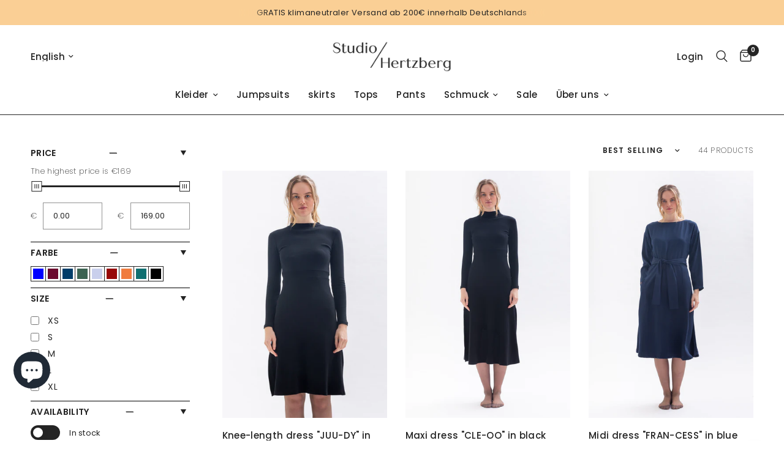

--- FILE ---
content_type: text/html; charset=utf-8
request_url: https://www.studiohertzberg.de/en/collections/herbstmode
body_size: 64263
content:
<!doctype html><html class="no-js" lang="en" dir="ltr">
<head>
<script>
window.KiwiSizing = window.KiwiSizing === undefined ? {} : window.KiwiSizing;
KiwiSizing.shop = "studio-hertzberg-online.myshopify.com";


</script>
	<meta charset="utf-8">
	<meta http-equiv="X-UA-Compatible" content="IE=edge,chrome=1">
	<meta name="viewport" content="width=device-width, initial-scale=1, maximum-scale=5, viewport-fit=cover">
	<meta name="theme-color" content="#ffffff">
	<link rel="canonical" href="https://www.studiohertzberg.de/en/collections/herbstmode">
	<link rel="preconnect" href="https://cdn.shopify.com" crossorigin>
	<link rel="preload" as="style" href="//www.studiohertzberg.de/cdn/shop/t/46/assets/app.css?v=87981270636320246051728477099">

<link rel="preload" as="image" href="//www.studiohertzberg.de/cdn/shop/files/StudioHertzberg_nachhaltigeMode_schwarzesKleidausBioBaumwolle_Judy_b91c94f9-f2cb-4999-a8c7-c17b46dcf8b6_20x30_crop_center.jpg?v=1711891016" imagesrcset="//www.studiohertzberg.de/cdn/shop/files/StudioHertzberg_nachhaltigeMode_schwarzesKleidausBioBaumwolle_Judy_b91c94f9-f2cb-4999-a8c7-c17b46dcf8b6_375x563_crop_center.jpg?v=1711891016 375w,//www.studiohertzberg.de/cdn/shop/files/StudioHertzberg_nachhaltigeMode_schwarzesKleidausBioBaumwolle_Judy_b91c94f9-f2cb-4999-a8c7-c17b46dcf8b6_868x1304_crop_center.jpg?v=1711891016 868w" imagesizes="auto">


<link href="//www.studiohertzberg.de/cdn/shop/t/46/assets/animations.min.js?v=43857518744990237831728477099" as="script" rel="preload">

<link href="//www.studiohertzberg.de/cdn/shop/t/46/assets/vendor.min.js?v=157477036952821991051728477099" as="script" rel="preload">
<link href="//www.studiohertzberg.de/cdn/shop/t/46/assets/app.js?v=116222233021003407991728477099" as="script" rel="preload">
<link href="//www.studiohertzberg.de/cdn/shop/t/46/assets/slideshow.js?v=115107029526227389951728477099" as="script" rel="preload">

<script>
window.lazySizesConfig = window.lazySizesConfig || {};
window.lazySizesConfig.expand = 250;
window.lazySizesConfig.loadMode = 1;
window.lazySizesConfig.loadHidden = false;
</script>


	<link rel="icon" type="image/png" href="//www.studiohertzberg.de/cdn/shop/files/StudioHertzberg_Monogram.png?crop=center&height=32&v=1666171854&width=32">

	

  <!-- Air Reviews Script -->
 

    
    
    
    
  










<script>
  const AIR_REVIEWS = {};
  AIR_REVIEWS.product = null;
  AIR_REVIEWS.template = "collection";
  AIR_REVIEWS.collections = [];
  AIR_REVIEWS.collectionsName = [];
  AIR_REVIEWS.customer = {
    id: null,
    email: null,
    first_name: null,
    last_name: null,
    orders: null
  };
  
  AIR_REVIEWS.branding = true;
  AIR_REVIEWS.appBlock = true;
  AIR_REVIEWS.shopData = {};
  AIR_REVIEWS.settings = {"allReviewBlock":{"bgColor":"#ffffff","heading":"All reviews page","hideProductThumbnails":"false","maxReview":"20","onlyMedia":"false","onlyPositive":"false","selectedProduct":"","summaryBgColor":"#f8f8f8","useSimpleSummary":"false"},"createdAt":"2023-10-01T16:25:19.713Z","shopDomain":"studio-hertzberg-online.myshopify.com","reviewPop":{"minimumRating":"all-reviews","includedPages":"","emptyImageCustom":"","pageShow":[],"excludedPages":"","showOnMobile":true,"emptyImage":"https://cdnapps.avada.io/airReviews/sample-review/empty-product.png","showOnDesktop":true,"desktopPosition":"desktop-bottom-left","enabled":false,"mobilePosition":"mobile-bottom-right","customCss":""},"shopId":"dB7g835QNsvDSgE3CPXT","enabledEmailMerchant":true,"submitForm":{"backgroundColor":"#FFFFFF","designPreset":"submit-popup","cancelButtonColor":"#FFFFFF","buttonColor":"#f6f4f4","cancelTextColor":"#202223","buttonTextColor":"#202223","textColor":"#202223","validationsColor":"#D72C0D","isUseDynamicQuestion":false},"reviewCarouselWidget":{"customPositionHomeDirection":"after","customPositionCatalog":"","showPreview":true,"displayBadge":"after-customer-name","carouselHeading":"Unsere Kundinnen sagen","enableCarousel":true,"customPositionCatalogDirection":"after","hideCarouselImages":true,"badgeIconType":"badge-circle","customPositionProductDirection":"after","carouselHeadingColor":"#000000","carouselMinimumRating":"all-reviews","customPositionProduct":"","customPositionHome":"","showMobileNavigation":false,"hideCarouselProductName":true,"isEnableBadge":true},"reviewWidget":{"customPositionCatalog":"","showOnMobile":true,"showOnHomePage":true,"desktopPosition":"desktop-right","enablePopupReview":false,"hideNoStarRating":false,"minimumRating":"all-reviews","floatButtonLabel":"Our Reviews","enableSidebar":false,"mobilePosition":"mobile-left","starRatingStyle":"show_reviews_within_rating","showProductPageBlock":true,"showOnProductList":true,"floatBtnIconCustom":"","showPreview":false,"enableStarRating":true,"showCatalogPage":true,"customPositionCatalogDirection":"after","previewType":"star-rating-settings","showProductPage":true,"floatBtnBgColor":"1B1B1B","presetStarRating":"simple","customPositionProductDirection":"after","floatBtnIcon":"https://imgur.com/zLHDW58.png","showByProduct":true,"starRatingStyleOptions":"show_reviews_within_average_rating","customPositionProduct":"","customProductContainer":"","showOnDesktop":true,"floatBtnTextColor":"#FFFFFF"},"reviewBlock":{"shopLogoNotify":"https://firebasestorage.googleapis.com/v0/b/air-reviews.appspot.com/o/logo%2FlogoNotify%2FdB7g835QNsvDSgE3CPXT%2F1709583912069-studiohertzberg_logo_alt_antrazit.webp?alt=media&token=6cd49825-19de-4270-a016-03f7a005f364","enabledVariant":false,"preset":4,"layout":"list","inlinePosition":"below-product","customPosition":".shopify-payment-button","customPositionDirection":"after","requiredName":true,"requiredEmail":false,"isPrioritizeImageReviews":false,"sortingDefault":"recent","hasPolicy":false,"policy":"By submitting, I acknowledge the Privacy and that my reviews will be publicly posted and shared online","submitButtonColor":"#166CE1","submitTextColor":"#ffffff","advancedSetting":true,"starColorType":"single-color","fiveStarColor":"#16A086","fourStarColor":"#27AE61","threeStarColor":"#F1C40F","twoStarColor":"#E67F22","oneStarColor":"#E84C3D","emptyStarColor":"#BFBFBF","singleStarColor":"#e0ba2bab","dateFormat":"d_m_yyyy","summaryButton":"Write a review","primaryColor":"#202223","secondaryColor":"#383838","headingColor":"#000000","backgroundColor":"#EDEDED","designPreset":"simple","boxBackgroundColor":"#F6F6F6","customerNameColor":"#202223","contentColor":"#6D7175","cardBackgroundColor":"#FFFFFF","isHideSummaryWhenNoReview":true,"buttonBorderRadius":4,"font":"Noto+Sans","customCss":"\n.AirReviews-Blocks__LayoutList .AirReviews-Blocks__Summary.desktop  {\n    padding-left: 240px !important;\n}\n.AirReviews-Blocks__LayoutList:has(.AirReviews-Blocks__Summary.desktop) .AirReviews-Blocks__List {\n    padding-right: 400px !Important;\n}\n.AirReviews-Widget .AirReviews-StarRatingWrapper .AirReviews-StarRate--Count {\n    display: none;\n}\n.AirReviews-Blocks__pagination .AirReviews-Pagination {\n    display: none !important;\n}\n.AirReviews-NoReview__Wrapper.false {\n    width: fit-content !important;\n    margin: auto;\n}\n\n.AirReviews-NoReview__Icon, .AirReviews-Widget .AirReviews-StarRatingWrapper .AirReviews-StarRate--Count {\n    display: none !important;\n}","starIconType":"trustpilot-slim","isEnableBadge":true,"badgeColor":"1B1B1B","badgeIconType":"badge-hexagon","displayBadge":"after-customer-name","storeLogo":"https://firebasestorage.googleapis.com/v0/b/air-reviews.appspot.com/o/logo%2FstoreLogo%2FdB7g835QNsvDSgE3CPXT%2F1709583887701-studiohertzberg_favicon_white_080320%202.png?alt=media&token=7e46b56f-d8bb-4add-a94d-06abd492665c","isShowBadgeText":true,"defaultSort":"10","formatCustomerName":"initials","styleAvatar":"black_white","cardSizeCarousel":"320","mediaPositionCarousel":"top","showNavigationCarousel":false,"themeId":"","replaceAliexpressShopperText":false,"mobileGridColumnsCount":1,"enableCustomHoverColor":false,"summaryTextColor":"#202223","isShowHelpful":false,"displayHelpful":"everyone","appearanceHelpful":"only-helpful","likedColor":"#2C6ECB","dislikedColor":"#CB2C2C","likeDefaultColor":"#BEBEBE","dislikeDefaultColor":"#BEBEBE","isHelpfulInBox":true,"isHelpfulInCarousel":false,"isHelpfulInSidebar":false,"id":4,"summaryHeading":"Kunden Bewertungen","styleShopLogo":"show_shop_logo","textColor":"#000000","buttonBackgroundColor":"#f6f4f4","starDefaultColor":"#5C5F62","buttonTextColor":"#202223","starHoverColor":"#121313"},"generalSetting":{"maxReviewImport":"20","autoTranslate":"english","autoSubmitPublish":"four-five","isTrashFeatureEnabled":false,"hideReviewDate":"","ratingOption":"All positive","sortOption":"sortlarest@feedback","photoOption":"all","amzRatingOption":"positive","amzSortOption":"recent","amzReviewerOption":"all_reviews","amzPhotoOption":"all_contents","cjdRatingOption":"5 star","cjdSortOption":"sortlarest@feedback","cjdPhotoOption":"all","shopeeRatingOption":"all_stars","shopeeSortOption":"default","shopeePhotoOption":"all_contents","enableAggregateRating":true,"eligibility":"everyone","enableTrashReview":false,"deleteAfterDays":15,"enableCountryFlag":false,"enableUGCContent":false,"isUsingPresetV2":false,"isInfiniteScrollingBlockAll":false,"enableGGTopQuality":true,"positionGGTopQuality":"","hideProductDetailOnSeeMore":false,"isRtlStore":false},"allReviewsPage":[{"firstName":"Lola Klein","lastName":"","images":[],"rate":5,"content":"Ich liebe dieses Kleid. Ich habe es im Frühling gekauft und super oft getragen! Es ist immer noch ganz toll!","variants":[],"first_name":"Lola Klein","last_name":"","shopDomain":"studio-hertzberg-online.myshopify.com","products":[{"image":"https://cdn.shopify.com/s/files/1/0588/9107/5749/files/Nachhaltige_Mode_petrol_Kleid_mit_V-Ausschnitt_Studio_Hertzberg_vorne7.jpg?v=1717685655","productLink":"https://studio-hertzberg-online.myshopify.com/products/midikleid-lau-raa-in-offpetrol-aus-tencel","title":"Midikleid LAU-RAA - petrol"}],"productIds":[7517928685794],"verifyBuyer":false,"countryCode":"DE","helpful":0,"notHelpful":0,"hasImages":false,"verified":false,"source":"Writed by customer","pinned":false,"isFeatured":false,"status":"approved","createdAt":"2025-11-02T12:09:15.323Z","id":"wPGgdPKkGPktMvBaYl62","isProductExists":true,"statusBeforeTrash":"disapproved","product":{"image":"https://cdn.shopify.com/s/files/1/0588/9107/5749/files/Nachhaltige_Mode_petrol_Kleid_mit_V-Ausschnitt_Studio_Hertzberg_vorne7.jpg?v=1717685655","productLink":"https://studio-hertzberg-online.myshopify.com/products/midikleid-lau-raa-in-offpetrol-aus-tencel","title":"Midikleid LAU-RAA - petrol"},"productId":7517928685794},{"firstName":"Manuela","lastName":"Schacht","images":[],"rate":5,"content":"Hallo ihr Lieben, \nDas ist ein traumschönes Kleid! Tolle Qualität und Verarbeitung!\nBei 167cm und 65 kg passt Gr. M perfekt.\nVielen lieben Dank,  ich kaufe bestimmt bald wieder.....M.","variants":[{"option":"Farbe","value":"merlotrot"},{"option":"Größe","value":"M"}],"id":"E7yvd6BpY4ElEN1S7alk","first_name":"manuscha1","last_name":"","queueId":"7QiwjX1Bqn7npNSfxpuW","shopDomain":"studio-hertzberg-online.myshopify.com","products":[{"image":"https://cdn.shopify.com/s/files/1/0588/9107/5749/products/StudioHertzberg_dunkelrotesWickelkleidausTencel_Curie87.jpg?v=1666205638","productLink":"https://studio-hertzberg-online.myshopify.com/products/wickelkleid-curie-in-rot-aus-tencel","title":"Wickelkleid CU-RIIE - merlotrot"}],"productIds":[6970561101989],"verifyBuyer":true,"countryCode":"DE","helpful":0,"notHelpful":0,"hasImages":false,"verified":false,"source":"Writed by customer","pinned":false,"isFeatured":false,"status":"approved","createdAt":"2025-08-26T12:58:38.758Z","isProductExists":true,"statusBeforeTrash":"disapproved","product":{"image":"https://cdn.shopify.com/s/files/1/0588/9107/5749/products/StudioHertzberg_dunkelrotesWickelkleidausTencel_Curie87.jpg?v=1666205638","productLink":"https://studio-hertzberg-online.myshopify.com/products/wickelkleid-curie-in-rot-aus-tencel","title":"Wickelkleid CU-RIIE - merlotrot"},"productId":6970561101989},{"firstName":"PN","lastName":"","images":[],"rate":5,"content":"Ein sehr schönes Kleid, das man auch zu festlichen Anlässen gut tragen kann. Schnitt, Stoff und Farbe treffen genau meinen Geschmack. Es ist jetzt schon mein drittes Kleid von Studio Hertzberg und ich bin von allen begeistert.","variants":[],"first_name":"PN","last_name":"","shopDomain":"studio-hertzberg-online.myshopify.com","products":[{"image":"https://cdn.shopify.com/s/files/1/0588/9107/5749/products/Flowmance_2952_nachhaltige-Mode-fu_CC_88r-Frauen_k.jpg?v=1628761352","productLink":"https://studio-hertzberg-online.myshopify.com/products/sommerkleid-mit-aermeln-lola-in-bordeaux-aus-tencel","title":"Sommerkleid LOO-LAA - bordeaux"}],"productIds":[6970564968613],"verifyBuyer":false,"countryCode":"DE","helpful":0,"notHelpful":0,"hasImages":false,"source":"Writed by customer","pinned":false,"isFeatured":false,"status":"approved","createdAt":"2025-07-21T11:34:41.986Z","verified":true,"id":"roEyqgXSiMVp5UoZXrnY","isProductExists":true,"statusBeforeTrash":"disapproved","product":{"image":"https://cdn.shopify.com/s/files/1/0588/9107/5749/products/Flowmance_2952_nachhaltige-Mode-fu_CC_88r-Frauen_k.jpg?v=1628761352","productLink":"https://studio-hertzberg-online.myshopify.com/products/sommerkleid-mit-aermeln-lola-in-bordeaux-aus-tencel","title":"Sommerkleid LOO-LAA - bordeaux"},"productId":6970564968613},{"firstName":"PN","lastName":"","images":[],"rate":5,"content":"Ich bin begeistert von diesem Kleid, habe es mir für eine Hochzeit gekauft. Es ist mein drittes Kleid von Studio Hertzberg. Die Schnitte, Stoffe und Farben sind genau nach meinem Geschmack.","variants":[],"first_name":"PN","last_name":"","shopDomain":"studio-hertzberg-online.myshopify.com","products":[{"image":"https://cdn.shopify.com/s/files/1/0588/9107/5749/files/Nachhaltige_Mode_blaues_Kleid_mit_V-Ausschnitt_Studio_Hertzberg_vorneTaschen.jpg?v=1717685195","productLink":"https://studio-hertzberg-online.myshopify.com/products/midikleid-lau-raa-in-offblau-aus-tencel","title":"Midikleid LAU-RAA - offblau"}],"productIds":[7517638557922],"verifyBuyer":false,"countryCode":null,"helpful":0,"notHelpful":0,"hasImages":false,"source":"Writed by customer","pinned":false,"isFeatured":false,"status":"approved","createdAt":"2025-07-21T11:27:37.907Z","verified":true,"id":"TPkYYup3sdWFucBMkW8N","isProductExists":true,"statusBeforeTrash":"disapproved","product":{"image":"https://cdn.shopify.com/s/files/1/0588/9107/5749/files/Nachhaltige_Mode_blaues_Kleid_mit_V-Ausschnitt_Studio_Hertzberg_vorneTaschen.jpg?v=1717685195","productLink":"https://studio-hertzberg-online.myshopify.com/products/midikleid-lau-raa-in-offblau-aus-tencel","title":"Midikleid LAU-RAA - offblau"},"productId":7517638557922},{"firstName":"Kerstin Horn","lastName":"","images":[],"rate":5,"content":"Perfekt für meine Standesamtliche Hochzeit!","variants":[],"first_name":"Kerstin Horn","last_name":"","shopDomain":"studio-hertzberg-online.myshopify.com","products":[{"image":"https://cdn.shopify.com/s/files/1/0588/9107/5749/files/gold_pearls_9K_Ohrring_nachhaltiger_Goldschmuck_RJC_zertifiziert_1.jpg?v=1728052151","productLink":"https://studio-hertzberg-online.myshopify.com/products/stud-star-earrings-valencia","title":"Perlenohrring 'Valencia'"}],"productIds":[9734678249738],"verifyBuyer":false,"countryCode":"DE","helpful":0,"notHelpful":0,"hasImages":false,"source":"Writed by customer","pinned":false,"isFeatured":false,"status":"approved","createdAt":"2025-07-20T17:55:41.675Z","verified":true,"id":"oG2iDgTyaZoITOBf3Rhv","isProductExists":true,"statusBeforeTrash":"disapproved","product":{"image":"https://cdn.shopify.com/s/files/1/0588/9107/5749/files/gold_pearls_9K_Ohrring_nachhaltiger_Goldschmuck_RJC_zertifiziert_1.jpg?v=1728052151","productLink":"https://studio-hertzberg-online.myshopify.com/products/stud-star-earrings-valencia","title":"Perlenohrring 'Valencia'"},"productId":9734678249738},{"firstName":"Lea freud","lastName":"","images":[],"rate":5,"content":"Schoene Farbe, leichter weicher Tencel. Ich fuehl mich total wohl in dem Kleid.","variants":[],"first_name":"Lea freud","last_name":"","shopDomain":"studio-hertzberg-online.myshopify.com","products":[{"image":"https://cdn.shopify.com/s/files/1/0588/9107/5749/products/Flowmance_0111_nachhaltigeModefurFrauen_g_k.jpg?v=1653054786","productLink":"https://studio-hertzberg-online.myshopify.com/products/maxikleid-stel-la-in-gruen-aus-tencel","title":"Maxikleid STEL-LAA - grün"}],"productIds":[6970564378789],"verifyBuyer":false,"countryCode":"DE","helpful":0,"notHelpful":0,"hasImages":false,"source":"Writed by customer","pinned":false,"isFeatured":false,"status":"approved","createdAt":"2025-07-20T17:18:07.566Z","verified":true,"id":"cVA8x4tJBP0u9x9xqCXy","isProductExists":true,"statusBeforeTrash":"disapproved","product":{"image":"https://cdn.shopify.com/s/files/1/0588/9107/5749/products/Flowmance_0111_nachhaltigeModefurFrauen_g_k.jpg?v=1653054786","productLink":"https://studio-hertzberg-online.myshopify.com/products/maxikleid-stel-la-in-gruen-aus-tencel","title":"Maxikleid STEL-LAA - grün"},"productId":6970564378789},{"firstName":"Karin Laster","lastName":"","images":[],"rate":5,"content":"Tolle Farbe, schick und leger!","variants":[],"first_name":"Karin Laster","last_name":"","shopDomain":"studio-hertzberg-online.myshopify.com","products":[{"image":"https://cdn.shopify.com/s/files/1/0588/9107/5749/products/FASA_blauerJumpsuit_fairfashion_StudioHertzberg_5.jpg?v=1643118933","productLink":"https://studio-hertzberg-online.myshopify.com/products/jumpsuit-fa-sa-in-offblau-aus-tencel","title":"Jumpsuit FA-SAA - blau"}],"productIds":[7519915147490],"verifyBuyer":false,"countryCode":"DE","helpful":0,"notHelpful":0,"hasImages":false,"source":"Writed by customer","pinned":false,"isFeatured":false,"status":"approved","createdAt":"2025-07-20T17:14:30.005Z","verified":true,"id":"K3ywuj3VNKDKbNQ3ZjeY","isProductExists":true,"statusBeforeTrash":"disapproved","product":{"image":"https://cdn.shopify.com/s/files/1/0588/9107/5749/products/FASA_blauerJumpsuit_fairfashion_StudioHertzberg_5.jpg?v=1643118933","productLink":"https://studio-hertzberg-online.myshopify.com/products/jumpsuit-fa-sa-in-offblau-aus-tencel","title":"Jumpsuit FA-SAA - blau"},"productId":7519915147490},{"images":[],"variants":[],"firstName":"Gabby Best","lastName":"","rate":5,"content":"Neue Lieblingsbluse für Arbeit und Freizeit!","first_name":"Gabby Best","last_name":"","shopDomain":"studio-hertzberg-online.myshopify.com","products":[{"image":"https://cdn.shopify.com/s/files/1/0588/9107/5749/products/StudioHertzberg_dunkelblaueWickelbluseausTencel_Wanja.jpg?v=1631722011","productLink":"https://studio-hertzberg-online.myshopify.com/products/wickelbluse-wanja-in-blau-aus-tencel","title":"Wickelbluse WAAN-JA - blau"}],"productIds":[6970561593509],"verifyBuyer":false,"countryCode":"DE","helpful":0,"notHelpful":0,"hasImages":false,"source":"Writed by customer","pinned":false,"isFeatured":false,"status":"approved","createdAt":"2025-04-22T14:45:58.934Z","verified":true,"id":"LDkbf43UFE5k5DJPi1Nu","isProductExists":true,"statusBeforeTrash":"disapproved","product":{"image":"https://cdn.shopify.com/s/files/1/0588/9107/5749/products/StudioHertzberg_dunkelblaueWickelbluseausTencel_Wanja.jpg?v=1631722011","productLink":"https://studio-hertzberg-online.myshopify.com/products/wickelbluse-wanja-in-blau-aus-tencel","title":"Wickelbluse WAAN-JA - blau"},"productId":6970561593509},{"images":[],"variants":[],"firstName":"Katinka Engel","lastName":"","rate":4,"content":"Sehr schönes Kleid von guter Qualität, es hat mir leider nicht gestanden, da es nicht zu meinem Hauttyp passte.","first_name":"Katinka Engel","last_name":"","shopDomain":"studio-hertzberg-online.myshopify.com","products":[{"image":"https://cdn.shopify.com/s/files/1/0588/9107/5749/files/studiohertzberg_web_Laurarot.jpg?v=1709479344","productLink":"https://studio-hertzberg-online.myshopify.com/products/midikleid-laura-in-rot-aus-tencel","title":"Midikleid LAU-RAA - rot"}],"productIds":[6970563887269],"verifyBuyer":false,"countryCode":"DE","helpful":0,"notHelpful":0,"hasImages":false,"source":"Writed by customer","pinned":false,"isFeatured":false,"status":"approved","createdAt":"2025-04-22T14:45:11.000Z","verified":true,"id":"QcrfNxKlctKjVFH6mDwW","isProductExists":true,"statusBeforeTrash":"disapproved","product":{"image":"https://cdn.shopify.com/s/files/1/0588/9107/5749/files/studiohertzberg_web_Laurarot.jpg?v=1709479344","productLink":"https://studio-hertzberg-online.myshopify.com/products/midikleid-laura-in-rot-aus-tencel","title":"Midikleid LAU-RAA - rot"},"productId":6970563887269},{"images":[],"variants":[],"firstName":"Jet Karma","lastName":"","rate":5,"content":"Sehr schneller und netter Kundenkontakt! Dadurch habe ich gleich die richtige Größe gefunden\"","first_name":"Jet Karma","last_name":"","shopDomain":"studio-hertzberg-online.myshopify.com","products":[{"image":"https://cdn.shopify.com/s/files/1/0588/9107/5749/products/FASA_blauerJumpsuit_fairfashion_StudioHertzberg_5.jpg?v=1643118933","productLink":"https://studio-hertzberg-online.myshopify.com/products/jumpsuit-fa-sa-in-offblau-aus-tencel","title":"Jumpsuit FA-SAA - blau"}],"productIds":[7519915147490],"verifyBuyer":false,"countryCode":"DE","helpful":0,"notHelpful":0,"hasImages":false,"source":"Writed by customer","pinned":false,"isFeatured":false,"status":"approved","createdAt":"2025-03-24T10:25:23.909Z","verified":true,"id":"hJ21sCgZgPL65fyprR5b","isProductExists":true,"statusBeforeTrash":"disapproved","product":{"image":"https://cdn.shopify.com/s/files/1/0588/9107/5749/products/FASA_blauerJumpsuit_fairfashion_StudioHertzberg_5.jpg?v=1643118933","productLink":"https://studio-hertzberg-online.myshopify.com/products/jumpsuit-fa-sa-in-offblau-aus-tencel","title":"Jumpsuit FA-SAA - blau"},"productId":7519915147490},{"images":[],"variants":[],"firstName":"Maria Jer","lastName":"","rate":5,"content":"Super schönes und minimalistisches Wickelkleid. Die Überlappung ist sehr großzügig, so dass Wind nichts nichts entblößt!","first_name":"Maria Jer","last_name":"","shopDomain":"studio-hertzberg-online.myshopify.com","products":[{"image":"https://cdn.shopify.com/s/files/1/0588/9107/5749/files/StudioHerttzberg_Wickelkleid_Carmenblau.jpg?v=1709479684","productLink":"https://studio-hertzberg-online.myshopify.com/products/wickelkleid-carmen-in-blau-aus-tencel","title":"Wickelkleid CAAR-MEN - blau"}],"productIds":[6970565492901],"verifyBuyer":false,"countryCode":"DE","helpful":0,"notHelpful":0,"hasImages":false,"source":"Writed by customer","pinned":false,"isFeatured":false,"status":"approved","createdAt":"2025-03-18T09:58:07.020Z","verified":true,"id":"f4dm5qkKa1wgT13Igxfn","isProductExists":true,"statusBeforeTrash":"disapproved","product":{"image":"https://cdn.shopify.com/s/files/1/0588/9107/5749/files/StudioHerttzberg_Wickelkleid_Carmenblau.jpg?v=1709479684","productLink":"https://studio-hertzberg-online.myshopify.com/products/wickelkleid-carmen-in-blau-aus-tencel","title":"Wickelkleid CAAR-MEN - blau"},"productId":6970565492901},{"images":[],"variants":[],"firstName":"Hedda Fine","lastName":"","rate":5,"content":"Das Kleid ist perfekt für die Hochzeit einer Freundin!","first_name":"Hedda Fine","last_name":"","shopDomain":"studio-hertzberg-online.myshopify.com","products":[{"image":"https://cdn.shopify.com/s/files/1/0588/9107/5749/products/Flowmance_0111_nachhaltigeModefurFrauen_g_k.jpg?v=1653054786","productLink":"https://studio-hertzberg-online.myshopify.com/products/maxikleid-stel-la-in-gruen-aus-tencel","title":"Maxikleid STEL-LAA - grün"}],"productIds":[6970564378789],"verifyBuyer":false,"countryCode":"DE","helpful":0,"notHelpful":0,"hasImages":false,"source":"Writed by customer","pinned":false,"isFeatured":false,"status":"approved","createdAt":"2025-03-18T09:51:00.542Z","verified":true,"id":"hNKQ7VZZbx9oUfRpShFS","isProductExists":true,"statusBeforeTrash":"disapproved","product":{"image":"https://cdn.shopify.com/s/files/1/0588/9107/5749/products/Flowmance_0111_nachhaltigeModefurFrauen_g_k.jpg?v=1653054786","productLink":"https://studio-hertzberg-online.myshopify.com/products/maxikleid-stel-la-in-gruen-aus-tencel","title":"Maxikleid STEL-LAA - grün"},"productId":6970564378789},{"images":[],"variants":[],"firstName":"Lea Der","lastName":"","rate":5,"content":"Meeegaaa","first_name":"Lea Der","last_name":"","shopDomain":"studio-hertzberg-online.myshopify.com","products":[{"image":"https://cdn.shopify.com/s/files/1/0588/9107/5749/products/Flowmance_2697_nachhaltigeModefurFrauen_k.jpg?v=1653054546","productLink":"https://studio-hertzberg-online.myshopify.com/products/maxikleid-stella-in-blau-aus-tencel","title":"Maxikleid STEL-LAA - blau"}],"productIds":[6970564640933],"verifyBuyer":false,"countryCode":"DE","helpful":0,"notHelpful":0,"hasImages":false,"source":"Writed by customer","pinned":false,"isFeatured":false,"status":"approved","createdAt":"2025-03-18T09:50:07.730Z","verified":true,"id":"16X9fmlEjbwv4n0uIk1h","isProductExists":true,"statusBeforeTrash":"disapproved","product":{"image":"https://cdn.shopify.com/s/files/1/0588/9107/5749/products/Flowmance_2697_nachhaltigeModefurFrauen_k.jpg?v=1653054546","productLink":"https://studio-hertzberg-online.myshopify.com/products/maxikleid-stella-in-blau-aus-tencel","title":"Maxikleid STEL-LAA - blau"},"productId":6970564640933},{"images":[],"variants":[],"firstName":"Mary Loo","lastName":"","rate":4,"content":"Tolles Kleid, schönste Farbe und super Verarbeitung. Für mich war es leider zu lang. Ich bin 1,52m","first_name":"Mary Loo","last_name":"","shopDomain":"studio-hertzberg-online.myshopify.com","products":[{"image":"https://cdn.shopify.com/s/files/1/0588/9107/5749/products/Flowmance_2658_nachhaltigeModefurFrauen_k.jpg?v=1653054659","productLink":"https://studio-hertzberg-online.myshopify.com/products/maxikleid-stella-in-bordeaux-aus-tencel","title":"Maxikleid STEL-LAA - bordeaux"}],"productIds":[6970564477093],"verifyBuyer":false,"countryCode":"DE","helpful":0,"notHelpful":0,"hasImages":false,"source":"Writed by customer","pinned":false,"isFeatured":false,"status":"approved","createdAt":"2025-03-18T09:49:31.609Z","verified":true,"id":"zGMbcBRrGiKcmVOS2KlE","isProductExists":true,"statusBeforeTrash":"disapproved","product":{"image":"https://cdn.shopify.com/s/files/1/0588/9107/5749/products/Flowmance_2658_nachhaltigeModefurFrauen_k.jpg?v=1653054659","productLink":"https://studio-hertzberg-online.myshopify.com/products/maxikleid-stella-in-bordeaux-aus-tencel","title":"Maxikleid STEL-LAA - bordeaux"},"productId":6970564477093},{"images":[],"variants":[],"firstName":"Jenny Glaube","lastName":"","rate":5,"content":"Voll schöner, gemütlicher Pullover! Passt zu fast allem!","first_name":"Jenny Glaube","last_name":"","shopDomain":"studio-hertzberg-online.myshopify.com","products":[{"image":"https://cdn.shopify.com/s/files/1/0588/9107/5749/products/StudioHertzberg_dunkelblauerPulloverausBioBaumwolle_Harris14.jpg?v=1698440887","productLink":"https://studio-hertzberg-online.myshopify.com/products/pullover-mit-stehkragen-harris","title":"Pullover HAR-RRISS"}],"productIds":[6970560315557],"verifyBuyer":false,"countryCode":"DE","helpful":0,"notHelpful":0,"hasImages":false,"source":"Writed by customer","pinned":false,"isFeatured":false,"status":"approved","createdAt":"2025-03-06T11:19:28.272Z","verified":true,"id":"wPdAzuNR9Kyz80NToZgS","isProductExists":true,"statusBeforeTrash":"disapproved","product":{"image":"https://cdn.shopify.com/s/files/1/0588/9107/5749/products/StudioHertzberg_dunkelblauerPulloverausBioBaumwolle_Harris14.jpg?v=1698440887","productLink":"https://studio-hertzberg-online.myshopify.com/products/pullover-mit-stehkragen-harris","title":"Pullover HAR-RRISS"},"productId":6970560315557},{"images":[],"variants":[],"firstName":"Gabriella Hauk","lastName":"","rate":5,"content":"Ready für den Frühling und mit Strumpfhose jetzt auch schon schön zu tragen.","first_name":"Gabriella Hauk","last_name":"","shopDomain":"studio-hertzberg-online.myshopify.com","products":[{"image":"https://cdn.shopify.com/s/files/1/0588/9107/5749/files/NachhaltigeMode_dunkelblaueCulotteundTopmitPuffaermeln_StudioHertzberg_vorne.jpg?v=1717504825","productLink":"https://studio-hertzberg-online.myshopify.com/products/culotte-terna-in-dunkelblau-aus-bio-baumwolle","title":"Culotte TERNAA - dunkelblau"}],"productIds":[7513402933474],"verifyBuyer":false,"countryCode":"DE","helpful":0,"notHelpful":0,"hasImages":false,"source":"Writed by customer","pinned":false,"isFeatured":false,"status":"approved","createdAt":"2025-02-26T07:36:32.619Z","verified":true,"id":"PDI2LUuZFwV81ZbPkMIq","isProductExists":true,"statusBeforeTrash":"disapproved","product":{"image":"https://cdn.shopify.com/s/files/1/0588/9107/5749/files/NachhaltigeMode_dunkelblaueCulotteundTopmitPuffaermeln_StudioHertzberg_vorne.jpg?v=1717504825","productLink":"https://studio-hertzberg-online.myshopify.com/products/culotte-terna-in-dunkelblau-aus-bio-baumwolle","title":"Culotte TERNAA - dunkelblau"},"productId":7513402933474},{"images":[],"variants":[],"firstName":"Marie Braun","lastName":"","rate":5,"content":"Sehr gut verarbeitet. Eleganter Stoff und sehr netter uns hilfsbereiter Kontakt!","first_name":"Marie Braun","last_name":"","shopDomain":"studio-hertzberg-online.myshopify.com","products":[{"image":"https://cdn.shopify.com/s/files/1/0588/9107/5749/products/StudioHertzberg_blauesKleidausTencel_Frances34.jpg?v=1641306119","productLink":"https://studio-hertzberg-online.myshopify.com/products/midikleid-frances-in-blau-aus-tencel","title":"Midikleid FRAN-CESS - blau"}],"productIds":[6970567032997],"verifyBuyer":false,"countryCode":"DE","helpful":0,"notHelpful":0,"hasImages":false,"source":"Writed by customer","pinned":false,"isFeatured":false,"status":"approved","createdAt":"2025-02-26T07:35:06.453Z","verified":true,"id":"dJLDPLo6HZwarQcDuN6r","isProductExists":true,"statusBeforeTrash":"disapproved","product":{"image":"https://cdn.shopify.com/s/files/1/0588/9107/5749/products/StudioHertzberg_blauesKleidausTencel_Frances34.jpg?v=1641306119","productLink":"https://studio-hertzberg-online.myshopify.com/products/midikleid-frances-in-blau-aus-tencel","title":"Midikleid FRAN-CESS - blau"},"productId":6970567032997},{"images":[],"variants":[],"firstName":"Sandra Stoß","lastName":"","rate":5,"content":"Perfekte Hose! Für alles!","first_name":"Sandra Stoß","last_name":"","shopDomain":"studio-hertzberg-online.myshopify.com","products":[{"image":"https://cdn.shopify.com/s/files/1/0588/9107/5749/files/NachhaltigeMode_dunkelblaueCulotteundTopmitPuffaermeln_StudioHertzberg_vorne.jpg?v=1717504825","productLink":"https://studio-hertzberg-online.myshopify.com/products/culotte-terna-in-dunkelblau-aus-bio-baumwolle","title":"Culotte TERNAA - dunkelblau"}],"productIds":[7513402933474],"verifyBuyer":false,"countryCode":"DE","helpful":0,"notHelpful":0,"hasImages":false,"source":"Writed by customer","pinned":false,"isFeatured":false,"status":"approved","createdAt":"2025-02-04T11:28:30.803Z","verified":true,"id":"jmbDxRkK0bMT0GrmLeX6","isProductExists":true,"statusBeforeTrash":"disapproved","product":{"image":"https://cdn.shopify.com/s/files/1/0588/9107/5749/files/NachhaltigeMode_dunkelblaueCulotteundTopmitPuffaermeln_StudioHertzberg_vorne.jpg?v=1717504825","productLink":"https://studio-hertzberg-online.myshopify.com/products/culotte-terna-in-dunkelblau-aus-bio-baumwolle","title":"Culotte TERNAA - dunkelblau"},"productId":7513402933474},{"images":[],"variants":[],"firstName":"kLaudi Gans","lastName":"","rate":5,"content":"Mein neues absolutes Lieblingskleid!","first_name":"kLaudi Gans","last_name":"","shopDomain":"studio-hertzberg-online.myshopify.com","products":[{"image":"https://cdn.shopify.com/s/files/1/0588/9107/5749/products/StudioHertzberg_blauesKleidausTencel_Warris70_1.jpg?v=1651306773","productLink":"https://studio-hertzberg-online.myshopify.com/products/kleid-warris-in-blau-aus-tencel","title":"Kleid WAR-RISS - dunkelblau"}],"productIds":[6970561527973],"verifyBuyer":false,"countryCode":"DE","helpful":0,"notHelpful":0,"hasImages":false,"source":"Writed by customer","pinned":false,"isFeatured":false,"status":"approved","createdAt":"2025-01-28T22:26:34.361Z","verified":true,"id":"Yzk9yY3qtsdzQXa9kSiU","isProductExists":true,"statusBeforeTrash":"disapproved","product":{"image":"https://cdn.shopify.com/s/files/1/0588/9107/5749/products/StudioHertzberg_blauesKleidausTencel_Warris70_1.jpg?v=1651306773","productLink":"https://studio-hertzberg-online.myshopify.com/products/kleid-warris-in-blau-aus-tencel","title":"Kleid WAR-RISS - dunkelblau"},"productId":6970561527973},{"images":[],"variants":[],"firstName":"Lucy Hammer","lastName":"","rate":5,"content":"Wunderschön!","first_name":"Lucy Hammer","last_name":"","shopDomain":"studio-hertzberg-online.myshopify.com","products":[{"image":"https://cdn.shopify.com/s/files/1/0588/9107/5749/products/StudioHertzberg_nachhaltigeMode_rotesKleidausTencel_Warris55.jpg?v=1709223577","productLink":"https://studio-hertzberg-online.myshopify.com/products/kleid-warris-in-rot-aus-tencel","title":"Kleid WAR-RISS - merlotrot"}],"productIds":[6970566508709],"verifyBuyer":false,"countryCode":"DE","helpful":0,"notHelpful":0,"hasImages":false,"source":"Writed by customer","pinned":false,"isFeatured":false,"status":"approved","createdAt":"2025-01-17T17:53:54.789Z","verified":true,"id":"bJMmtzAXWPdoUV3eshmr","isProductExists":true,"statusBeforeTrash":"disapproved","product":{"image":"https://cdn.shopify.com/s/files/1/0588/9107/5749/products/StudioHertzberg_nachhaltigeMode_rotesKleidausTencel_Warris55.jpg?v=1709223577","productLink":"https://studio-hertzberg-online.myshopify.com/products/kleid-warris-in-rot-aus-tencel","title":"Kleid WAR-RISS - merlotrot"},"productId":6970566508709}],"popReviews":[{"firstName":"Lola Klein","lastName":"","images":[],"rate":5,"content":"Ich liebe dieses Kleid. Ich habe es im Frühling gekauft und super oft getragen! Es ist immer noch ganz toll!","variants":[],"first_name":"Lola Klein","last_name":"","shopDomain":"studio-hertzberg-online.myshopify.com","products":[{"image":"https://cdn.shopify.com/s/files/1/0588/9107/5749/files/Nachhaltige_Mode_petrol_Kleid_mit_V-Ausschnitt_Studio_Hertzberg_vorne7.jpg?v=1717685655","productLink":"https://studio-hertzberg-online.myshopify.com/products/midikleid-lau-raa-in-offpetrol-aus-tencel","title":"Midikleid LAU-RAA - petrol"}],"productIds":[7517928685794],"verifyBuyer":false,"countryCode":"DE","helpful":0,"notHelpful":0,"hasImages":false,"verified":false,"source":"Writed by customer","pinned":false,"isFeatured":false,"status":"approved","createdAt":"2025-11-02T12:09:15.323Z","id":"wPGgdPKkGPktMvBaYl62","isProductExists":true,"statusBeforeTrash":"disapproved","product":{"image":"https://cdn.shopify.com/s/files/1/0588/9107/5749/files/Nachhaltige_Mode_petrol_Kleid_mit_V-Ausschnitt_Studio_Hertzberg_vorne7.jpg?v=1717685655","productLink":"https://studio-hertzberg-online.myshopify.com/products/midikleid-lau-raa-in-offpetrol-aus-tencel","title":"Midikleid LAU-RAA - petrol"},"productId":7517928685794},{"firstName":"Manuela","lastName":"Schacht","images":[],"rate":5,"content":"Hallo ihr Lieben, \nDas ist ein traumschönes Kleid! Tolle Qualität und Verarbeitung!\nBei 167cm und 65 kg passt Gr. M perfekt.\nVielen lieben Dank,  ich kaufe bestimmt bald wieder.....M.","variants":[{"option":"Farbe","value":"merlotrot"},{"option":"Größe","value":"M"}],"id":"E7yvd6BpY4ElEN1S7alk","first_name":"manuscha1","last_name":"","queueId":"7QiwjX1Bqn7npNSfxpuW","shopDomain":"studio-hertzberg-online.myshopify.com","products":[{"image":"https://cdn.shopify.com/s/files/1/0588/9107/5749/products/StudioHertzberg_dunkelrotesWickelkleidausTencel_Curie87.jpg?v=1666205638","productLink":"https://studio-hertzberg-online.myshopify.com/products/wickelkleid-curie-in-rot-aus-tencel","title":"Wickelkleid CU-RIIE - merlotrot"}],"productIds":[6970561101989],"verifyBuyer":true,"countryCode":"DE","helpful":0,"notHelpful":0,"hasImages":false,"verified":false,"source":"Writed by customer","pinned":false,"isFeatured":false,"status":"approved","createdAt":"2025-08-26T12:58:38.758Z","isProductExists":true,"statusBeforeTrash":"disapproved","product":{"image":"https://cdn.shopify.com/s/files/1/0588/9107/5749/products/StudioHertzberg_dunkelrotesWickelkleidausTencel_Curie87.jpg?v=1666205638","productLink":"https://studio-hertzberg-online.myshopify.com/products/wickelkleid-curie-in-rot-aus-tencel","title":"Wickelkleid CU-RIIE - merlotrot"},"productId":6970561101989},{"firstName":"PN","lastName":"","images":[],"rate":5,"content":"Ein sehr schönes Kleid, das man auch zu festlichen Anlässen gut tragen kann. Schnitt, Stoff und Farbe treffen genau meinen Geschmack. Es ist jetzt schon mein drittes Kleid von Studio Hertzberg und ich bin von allen begeistert.","variants":[],"first_name":"PN","last_name":"","shopDomain":"studio-hertzberg-online.myshopify.com","products":[{"image":"https://cdn.shopify.com/s/files/1/0588/9107/5749/products/Flowmance_2952_nachhaltige-Mode-fu_CC_88r-Frauen_k.jpg?v=1628761352","productLink":"https://studio-hertzberg-online.myshopify.com/products/sommerkleid-mit-aermeln-lola-in-bordeaux-aus-tencel","title":"Sommerkleid LOO-LAA - bordeaux"}],"productIds":[6970564968613],"verifyBuyer":false,"countryCode":"DE","helpful":0,"notHelpful":0,"hasImages":false,"source":"Writed by customer","pinned":false,"isFeatured":false,"status":"approved","createdAt":"2025-07-21T11:34:41.986Z","verified":true,"id":"roEyqgXSiMVp5UoZXrnY","isProductExists":true,"statusBeforeTrash":"disapproved","product":{"image":"https://cdn.shopify.com/s/files/1/0588/9107/5749/products/Flowmance_2952_nachhaltige-Mode-fu_CC_88r-Frauen_k.jpg?v=1628761352","productLink":"https://studio-hertzberg-online.myshopify.com/products/sommerkleid-mit-aermeln-lola-in-bordeaux-aus-tencel","title":"Sommerkleid LOO-LAA - bordeaux"},"productId":6970564968613},{"firstName":"PN","lastName":"","images":[],"rate":5,"content":"Ich bin begeistert von diesem Kleid, habe es mir für eine Hochzeit gekauft. Es ist mein drittes Kleid von Studio Hertzberg. Die Schnitte, Stoffe und Farben sind genau nach meinem Geschmack.","variants":[],"first_name":"PN","last_name":"","shopDomain":"studio-hertzberg-online.myshopify.com","products":[{"image":"https://cdn.shopify.com/s/files/1/0588/9107/5749/files/Nachhaltige_Mode_blaues_Kleid_mit_V-Ausschnitt_Studio_Hertzberg_vorneTaschen.jpg?v=1717685195","productLink":"https://studio-hertzberg-online.myshopify.com/products/midikleid-lau-raa-in-offblau-aus-tencel","title":"Midikleid LAU-RAA - offblau"}],"productIds":[7517638557922],"verifyBuyer":false,"countryCode":null,"helpful":0,"notHelpful":0,"hasImages":false,"source":"Writed by customer","pinned":false,"isFeatured":false,"status":"approved","createdAt":"2025-07-21T11:27:37.907Z","verified":true,"id":"TPkYYup3sdWFucBMkW8N","isProductExists":true,"statusBeforeTrash":"disapproved","product":{"image":"https://cdn.shopify.com/s/files/1/0588/9107/5749/files/Nachhaltige_Mode_blaues_Kleid_mit_V-Ausschnitt_Studio_Hertzberg_vorneTaschen.jpg?v=1717685195","productLink":"https://studio-hertzberg-online.myshopify.com/products/midikleid-lau-raa-in-offblau-aus-tencel","title":"Midikleid LAU-RAA - offblau"},"productId":7517638557922},{"firstName":"Kerstin Horn","lastName":"","images":[],"rate":5,"content":"Perfekt für meine Standesamtliche Hochzeit!","variants":[],"first_name":"Kerstin Horn","last_name":"","shopDomain":"studio-hertzberg-online.myshopify.com","products":[{"image":"https://cdn.shopify.com/s/files/1/0588/9107/5749/files/gold_pearls_9K_Ohrring_nachhaltiger_Goldschmuck_RJC_zertifiziert_1.jpg?v=1728052151","productLink":"https://studio-hertzberg-online.myshopify.com/products/stud-star-earrings-valencia","title":"Perlenohrring 'Valencia'"}],"productIds":[9734678249738],"verifyBuyer":false,"countryCode":"DE","helpful":0,"notHelpful":0,"hasImages":false,"source":"Writed by customer","pinned":false,"isFeatured":false,"status":"approved","createdAt":"2025-07-20T17:55:41.675Z","verified":true,"id":"oG2iDgTyaZoITOBf3Rhv","isProductExists":true,"statusBeforeTrash":"disapproved","product":{"image":"https://cdn.shopify.com/s/files/1/0588/9107/5749/files/gold_pearls_9K_Ohrring_nachhaltiger_Goldschmuck_RJC_zertifiziert_1.jpg?v=1728052151","productLink":"https://studio-hertzberg-online.myshopify.com/products/stud-star-earrings-valencia","title":"Perlenohrring 'Valencia'"},"productId":9734678249738},{"firstName":"Lea freud","lastName":"","images":[],"rate":5,"content":"Schoene Farbe, leichter weicher Tencel. Ich fuehl mich total wohl in dem Kleid.","variants":[],"first_name":"Lea freud","last_name":"","shopDomain":"studio-hertzberg-online.myshopify.com","products":[{"image":"https://cdn.shopify.com/s/files/1/0588/9107/5749/products/Flowmance_0111_nachhaltigeModefurFrauen_g_k.jpg?v=1653054786","productLink":"https://studio-hertzberg-online.myshopify.com/products/maxikleid-stel-la-in-gruen-aus-tencel","title":"Maxikleid STEL-LAA - grün"}],"productIds":[6970564378789],"verifyBuyer":false,"countryCode":"DE","helpful":0,"notHelpful":0,"hasImages":false,"source":"Writed by customer","pinned":false,"isFeatured":false,"status":"approved","createdAt":"2025-07-20T17:18:07.566Z","verified":true,"id":"cVA8x4tJBP0u9x9xqCXy","isProductExists":true,"statusBeforeTrash":"disapproved","product":{"image":"https://cdn.shopify.com/s/files/1/0588/9107/5749/products/Flowmance_0111_nachhaltigeModefurFrauen_g_k.jpg?v=1653054786","productLink":"https://studio-hertzberg-online.myshopify.com/products/maxikleid-stel-la-in-gruen-aus-tencel","title":"Maxikleid STEL-LAA - grün"},"productId":6970564378789},{"firstName":"Karin Laster","lastName":"","images":[],"rate":5,"content":"Tolle Farbe, schick und leger!","variants":[],"first_name":"Karin Laster","last_name":"","shopDomain":"studio-hertzberg-online.myshopify.com","products":[{"image":"https://cdn.shopify.com/s/files/1/0588/9107/5749/products/FASA_blauerJumpsuit_fairfashion_StudioHertzberg_5.jpg?v=1643118933","productLink":"https://studio-hertzberg-online.myshopify.com/products/jumpsuit-fa-sa-in-offblau-aus-tencel","title":"Jumpsuit FA-SAA - blau"}],"productIds":[7519915147490],"verifyBuyer":false,"countryCode":"DE","helpful":0,"notHelpful":0,"hasImages":false,"source":"Writed by customer","pinned":false,"isFeatured":false,"status":"approved","createdAt":"2025-07-20T17:14:30.005Z","verified":true,"id":"K3ywuj3VNKDKbNQ3ZjeY","isProductExists":true,"statusBeforeTrash":"disapproved","product":{"image":"https://cdn.shopify.com/s/files/1/0588/9107/5749/products/FASA_blauerJumpsuit_fairfashion_StudioHertzberg_5.jpg?v=1643118933","productLink":"https://studio-hertzberg-online.myshopify.com/products/jumpsuit-fa-sa-in-offblau-aus-tencel","title":"Jumpsuit FA-SAA - blau"},"productId":7519915147490},{"images":[],"variants":[],"firstName":"Gabby Best","lastName":"","rate":5,"content":"Neue Lieblingsbluse für Arbeit und Freizeit!","first_name":"Gabby Best","last_name":"","shopDomain":"studio-hertzberg-online.myshopify.com","products":[{"image":"https://cdn.shopify.com/s/files/1/0588/9107/5749/products/StudioHertzberg_dunkelblaueWickelbluseausTencel_Wanja.jpg?v=1631722011","productLink":"https://studio-hertzberg-online.myshopify.com/products/wickelbluse-wanja-in-blau-aus-tencel","title":"Wickelbluse WAAN-JA - blau"}],"productIds":[6970561593509],"verifyBuyer":false,"countryCode":"DE","helpful":0,"notHelpful":0,"hasImages":false,"source":"Writed by customer","pinned":false,"isFeatured":false,"status":"approved","createdAt":"2025-04-22T14:45:58.934Z","verified":true,"id":"LDkbf43UFE5k5DJPi1Nu","isProductExists":true,"statusBeforeTrash":"disapproved","product":{"image":"https://cdn.shopify.com/s/files/1/0588/9107/5749/products/StudioHertzberg_dunkelblaueWickelbluseausTencel_Wanja.jpg?v=1631722011","productLink":"https://studio-hertzberg-online.myshopify.com/products/wickelbluse-wanja-in-blau-aus-tencel","title":"Wickelbluse WAAN-JA - blau"},"productId":6970561593509},{"images":[],"variants":[],"firstName":"Katinka Engel","lastName":"","rate":4,"content":"Sehr schönes Kleid von guter Qualität, es hat mir leider nicht gestanden, da es nicht zu meinem Hauttyp passte.","first_name":"Katinka Engel","last_name":"","shopDomain":"studio-hertzberg-online.myshopify.com","products":[{"image":"https://cdn.shopify.com/s/files/1/0588/9107/5749/files/studiohertzberg_web_Laurarot.jpg?v=1709479344","productLink":"https://studio-hertzberg-online.myshopify.com/products/midikleid-laura-in-rot-aus-tencel","title":"Midikleid LAU-RAA - rot"}],"productIds":[6970563887269],"verifyBuyer":false,"countryCode":"DE","helpful":0,"notHelpful":0,"hasImages":false,"source":"Writed by customer","pinned":false,"isFeatured":false,"status":"approved","createdAt":"2025-04-22T14:45:11.000Z","verified":true,"id":"QcrfNxKlctKjVFH6mDwW","isProductExists":true,"statusBeforeTrash":"disapproved","product":{"image":"https://cdn.shopify.com/s/files/1/0588/9107/5749/files/studiohertzberg_web_Laurarot.jpg?v=1709479344","productLink":"https://studio-hertzberg-online.myshopify.com/products/midikleid-laura-in-rot-aus-tencel","title":"Midikleid LAU-RAA - rot"},"productId":6970563887269},{"images":[],"variants":[],"firstName":"Jet Karma","lastName":"","rate":5,"content":"Sehr schneller und netter Kundenkontakt! Dadurch habe ich gleich die richtige Größe gefunden\"","first_name":"Jet Karma","last_name":"","shopDomain":"studio-hertzberg-online.myshopify.com","products":[{"image":"https://cdn.shopify.com/s/files/1/0588/9107/5749/products/FASA_blauerJumpsuit_fairfashion_StudioHertzberg_5.jpg?v=1643118933","productLink":"https://studio-hertzberg-online.myshopify.com/products/jumpsuit-fa-sa-in-offblau-aus-tencel","title":"Jumpsuit FA-SAA - blau"}],"productIds":[7519915147490],"verifyBuyer":false,"countryCode":"DE","helpful":0,"notHelpful":0,"hasImages":false,"source":"Writed by customer","pinned":false,"isFeatured":false,"status":"approved","createdAt":"2025-03-24T10:25:23.909Z","verified":true,"id":"hJ21sCgZgPL65fyprR5b","isProductExists":true,"statusBeforeTrash":"disapproved","product":{"image":"https://cdn.shopify.com/s/files/1/0588/9107/5749/products/FASA_blauerJumpsuit_fairfashion_StudioHertzberg_5.jpg?v=1643118933","productLink":"https://studio-hertzberg-online.myshopify.com/products/jumpsuit-fa-sa-in-offblau-aus-tencel","title":"Jumpsuit FA-SAA - blau"},"productId":7519915147490},{"images":[],"variants":[],"firstName":"Maria Jer","lastName":"","rate":5,"content":"Super schönes und minimalistisches Wickelkleid. Die Überlappung ist sehr großzügig, so dass Wind nichts nichts entblößt!","first_name":"Maria Jer","last_name":"","shopDomain":"studio-hertzberg-online.myshopify.com","products":[{"image":"https://cdn.shopify.com/s/files/1/0588/9107/5749/files/StudioHerttzberg_Wickelkleid_Carmenblau.jpg?v=1709479684","productLink":"https://studio-hertzberg-online.myshopify.com/products/wickelkleid-carmen-in-blau-aus-tencel","title":"Wickelkleid CAAR-MEN - blau"}],"productIds":[6970565492901],"verifyBuyer":false,"countryCode":"DE","helpful":0,"notHelpful":0,"hasImages":false,"source":"Writed by customer","pinned":false,"isFeatured":false,"status":"approved","createdAt":"2025-03-18T09:58:07.020Z","verified":true,"id":"f4dm5qkKa1wgT13Igxfn","isProductExists":true,"statusBeforeTrash":"disapproved","product":{"image":"https://cdn.shopify.com/s/files/1/0588/9107/5749/files/StudioHerttzberg_Wickelkleid_Carmenblau.jpg?v=1709479684","productLink":"https://studio-hertzberg-online.myshopify.com/products/wickelkleid-carmen-in-blau-aus-tencel","title":"Wickelkleid CAAR-MEN - blau"},"productId":6970565492901},{"images":[],"variants":[],"firstName":"Hedda Fine","lastName":"","rate":5,"content":"Das Kleid ist perfekt für die Hochzeit einer Freundin!","first_name":"Hedda Fine","last_name":"","shopDomain":"studio-hertzberg-online.myshopify.com","products":[{"image":"https://cdn.shopify.com/s/files/1/0588/9107/5749/products/Flowmance_0111_nachhaltigeModefurFrauen_g_k.jpg?v=1653054786","productLink":"https://studio-hertzberg-online.myshopify.com/products/maxikleid-stel-la-in-gruen-aus-tencel","title":"Maxikleid STEL-LAA - grün"}],"productIds":[6970564378789],"verifyBuyer":false,"countryCode":"DE","helpful":0,"notHelpful":0,"hasImages":false,"source":"Writed by customer","pinned":false,"isFeatured":false,"status":"approved","createdAt":"2025-03-18T09:51:00.542Z","verified":true,"id":"hNKQ7VZZbx9oUfRpShFS","isProductExists":true,"statusBeforeTrash":"disapproved","product":{"image":"https://cdn.shopify.com/s/files/1/0588/9107/5749/products/Flowmance_0111_nachhaltigeModefurFrauen_g_k.jpg?v=1653054786","productLink":"https://studio-hertzberg-online.myshopify.com/products/maxikleid-stel-la-in-gruen-aus-tencel","title":"Maxikleid STEL-LAA - grün"},"productId":6970564378789},{"images":[],"variants":[],"firstName":"Lea Der","lastName":"","rate":5,"content":"Meeegaaa","first_name":"Lea Der","last_name":"","shopDomain":"studio-hertzberg-online.myshopify.com","products":[{"image":"https://cdn.shopify.com/s/files/1/0588/9107/5749/products/Flowmance_2697_nachhaltigeModefurFrauen_k.jpg?v=1653054546","productLink":"https://studio-hertzberg-online.myshopify.com/products/maxikleid-stella-in-blau-aus-tencel","title":"Maxikleid STEL-LAA - blau"}],"productIds":[6970564640933],"verifyBuyer":false,"countryCode":"DE","helpful":0,"notHelpful":0,"hasImages":false,"source":"Writed by customer","pinned":false,"isFeatured":false,"status":"approved","createdAt":"2025-03-18T09:50:07.730Z","verified":true,"id":"16X9fmlEjbwv4n0uIk1h","isProductExists":true,"statusBeforeTrash":"disapproved","product":{"image":"https://cdn.shopify.com/s/files/1/0588/9107/5749/products/Flowmance_2697_nachhaltigeModefurFrauen_k.jpg?v=1653054546","productLink":"https://studio-hertzberg-online.myshopify.com/products/maxikleid-stella-in-blau-aus-tencel","title":"Maxikleid STEL-LAA - blau"},"productId":6970564640933},{"images":[],"variants":[],"firstName":"Mary Loo","lastName":"","rate":4,"content":"Tolles Kleid, schönste Farbe und super Verarbeitung. Für mich war es leider zu lang. Ich bin 1,52m","first_name":"Mary Loo","last_name":"","shopDomain":"studio-hertzberg-online.myshopify.com","products":[{"image":"https://cdn.shopify.com/s/files/1/0588/9107/5749/products/Flowmance_2658_nachhaltigeModefurFrauen_k.jpg?v=1653054659","productLink":"https://studio-hertzberg-online.myshopify.com/products/maxikleid-stella-in-bordeaux-aus-tencel","title":"Maxikleid STEL-LAA - bordeaux"}],"productIds":[6970564477093],"verifyBuyer":false,"countryCode":"DE","helpful":0,"notHelpful":0,"hasImages":false,"source":"Writed by customer","pinned":false,"isFeatured":false,"status":"approved","createdAt":"2025-03-18T09:49:31.609Z","verified":true,"id":"zGMbcBRrGiKcmVOS2KlE","isProductExists":true,"statusBeforeTrash":"disapproved","product":{"image":"https://cdn.shopify.com/s/files/1/0588/9107/5749/products/Flowmance_2658_nachhaltigeModefurFrauen_k.jpg?v=1653054659","productLink":"https://studio-hertzberg-online.myshopify.com/products/maxikleid-stella-in-bordeaux-aus-tencel","title":"Maxikleid STEL-LAA - bordeaux"},"productId":6970564477093},{"images":[],"variants":[],"firstName":"Jenny Glaube","lastName":"","rate":5,"content":"Voll schöner, gemütlicher Pullover! Passt zu fast allem!","first_name":"Jenny Glaube","last_name":"","shopDomain":"studio-hertzberg-online.myshopify.com","products":[{"image":"https://cdn.shopify.com/s/files/1/0588/9107/5749/products/StudioHertzberg_dunkelblauerPulloverausBioBaumwolle_Harris14.jpg?v=1698440887","productLink":"https://studio-hertzberg-online.myshopify.com/products/pullover-mit-stehkragen-harris","title":"Pullover HAR-RRISS"}],"productIds":[6970560315557],"verifyBuyer":false,"countryCode":"DE","helpful":0,"notHelpful":0,"hasImages":false,"source":"Writed by customer","pinned":false,"isFeatured":false,"status":"approved","createdAt":"2025-03-06T11:19:28.272Z","verified":true,"id":"wPdAzuNR9Kyz80NToZgS","isProductExists":true,"statusBeforeTrash":"disapproved","product":{"image":"https://cdn.shopify.com/s/files/1/0588/9107/5749/products/StudioHertzberg_dunkelblauerPulloverausBioBaumwolle_Harris14.jpg?v=1698440887","productLink":"https://studio-hertzberg-online.myshopify.com/products/pullover-mit-stehkragen-harris","title":"Pullover HAR-RRISS"},"productId":6970560315557},{"images":[],"variants":[],"firstName":"Gabriella Hauk","lastName":"","rate":5,"content":"Ready für den Frühling und mit Strumpfhose jetzt auch schon schön zu tragen.","first_name":"Gabriella Hauk","last_name":"","shopDomain":"studio-hertzberg-online.myshopify.com","products":[{"image":"https://cdn.shopify.com/s/files/1/0588/9107/5749/files/NachhaltigeMode_dunkelblaueCulotteundTopmitPuffaermeln_StudioHertzberg_vorne.jpg?v=1717504825","productLink":"https://studio-hertzberg-online.myshopify.com/products/culotte-terna-in-dunkelblau-aus-bio-baumwolle","title":"Culotte TERNAA - dunkelblau"}],"productIds":[7513402933474],"verifyBuyer":false,"countryCode":"DE","helpful":0,"notHelpful":0,"hasImages":false,"source":"Writed by customer","pinned":false,"isFeatured":false,"status":"approved","createdAt":"2025-02-26T07:36:32.619Z","verified":true,"id":"PDI2LUuZFwV81ZbPkMIq","isProductExists":true,"statusBeforeTrash":"disapproved","product":{"image":"https://cdn.shopify.com/s/files/1/0588/9107/5749/files/NachhaltigeMode_dunkelblaueCulotteundTopmitPuffaermeln_StudioHertzberg_vorne.jpg?v=1717504825","productLink":"https://studio-hertzberg-online.myshopify.com/products/culotte-terna-in-dunkelblau-aus-bio-baumwolle","title":"Culotte TERNAA - dunkelblau"},"productId":7513402933474},{"images":[],"variants":[],"firstName":"Marie Braun","lastName":"","rate":5,"content":"Sehr gut verarbeitet. Eleganter Stoff und sehr netter uns hilfsbereiter Kontakt!","first_name":"Marie Braun","last_name":"","shopDomain":"studio-hertzberg-online.myshopify.com","products":[{"image":"https://cdn.shopify.com/s/files/1/0588/9107/5749/products/StudioHertzberg_blauesKleidausTencel_Frances34.jpg?v=1641306119","productLink":"https://studio-hertzberg-online.myshopify.com/products/midikleid-frances-in-blau-aus-tencel","title":"Midikleid FRAN-CESS - blau"}],"productIds":[6970567032997],"verifyBuyer":false,"countryCode":"DE","helpful":0,"notHelpful":0,"hasImages":false,"source":"Writed by customer","pinned":false,"isFeatured":false,"status":"approved","createdAt":"2025-02-26T07:35:06.453Z","verified":true,"id":"dJLDPLo6HZwarQcDuN6r","isProductExists":true,"statusBeforeTrash":"disapproved","product":{"image":"https://cdn.shopify.com/s/files/1/0588/9107/5749/products/StudioHertzberg_blauesKleidausTencel_Frances34.jpg?v=1641306119","productLink":"https://studio-hertzberg-online.myshopify.com/products/midikleid-frances-in-blau-aus-tencel","title":"Midikleid FRAN-CESS - blau"},"productId":6970567032997},{"images":[],"variants":[],"firstName":"Sandra Stoß","lastName":"","rate":5,"content":"Perfekte Hose! Für alles!","first_name":"Sandra Stoß","last_name":"","shopDomain":"studio-hertzberg-online.myshopify.com","products":[{"image":"https://cdn.shopify.com/s/files/1/0588/9107/5749/files/NachhaltigeMode_dunkelblaueCulotteundTopmitPuffaermeln_StudioHertzberg_vorne.jpg?v=1717504825","productLink":"https://studio-hertzberg-online.myshopify.com/products/culotte-terna-in-dunkelblau-aus-bio-baumwolle","title":"Culotte TERNAA - dunkelblau"}],"productIds":[7513402933474],"verifyBuyer":false,"countryCode":"DE","helpful":0,"notHelpful":0,"hasImages":false,"source":"Writed by customer","pinned":false,"isFeatured":false,"status":"approved","createdAt":"2025-02-04T11:28:30.803Z","verified":true,"id":"jmbDxRkK0bMT0GrmLeX6","isProductExists":true,"statusBeforeTrash":"disapproved","product":{"image":"https://cdn.shopify.com/s/files/1/0588/9107/5749/files/NachhaltigeMode_dunkelblaueCulotteundTopmitPuffaermeln_StudioHertzberg_vorne.jpg?v=1717504825","productLink":"https://studio-hertzberg-online.myshopify.com/products/culotte-terna-in-dunkelblau-aus-bio-baumwolle","title":"Culotte TERNAA - dunkelblau"},"productId":7513402933474},{"images":[],"variants":[],"firstName":"kLaudi Gans","lastName":"","rate":5,"content":"Mein neues absolutes Lieblingskleid!","first_name":"kLaudi Gans","last_name":"","shopDomain":"studio-hertzberg-online.myshopify.com","products":[{"image":"https://cdn.shopify.com/s/files/1/0588/9107/5749/products/StudioHertzberg_blauesKleidausTencel_Warris70_1.jpg?v=1651306773","productLink":"https://studio-hertzberg-online.myshopify.com/products/kleid-warris-in-blau-aus-tencel","title":"Kleid WAR-RISS - dunkelblau"}],"productIds":[6970561527973],"verifyBuyer":false,"countryCode":"DE","helpful":0,"notHelpful":0,"hasImages":false,"source":"Writed by customer","pinned":false,"isFeatured":false,"status":"approved","createdAt":"2025-01-28T22:26:34.361Z","verified":true,"id":"Yzk9yY3qtsdzQXa9kSiU","isProductExists":true,"statusBeforeTrash":"disapproved","product":{"image":"https://cdn.shopify.com/s/files/1/0588/9107/5749/products/StudioHertzberg_blauesKleidausTencel_Warris70_1.jpg?v=1651306773","productLink":"https://studio-hertzberg-online.myshopify.com/products/kleid-warris-in-blau-aus-tencel","title":"Kleid WAR-RISS - dunkelblau"},"productId":6970561527973},{"images":[],"variants":[],"firstName":"Lucy Hammer","lastName":"","rate":5,"content":"Wunderschön!","first_name":"Lucy Hammer","last_name":"","shopDomain":"studio-hertzberg-online.myshopify.com","products":[{"image":"https://cdn.shopify.com/s/files/1/0588/9107/5749/products/StudioHertzberg_nachhaltigeMode_rotesKleidausTencel_Warris55.jpg?v=1709223577","productLink":"https://studio-hertzberg-online.myshopify.com/products/kleid-warris-in-rot-aus-tencel","title":"Kleid WAR-RISS - merlotrot"}],"productIds":[6970566508709],"verifyBuyer":false,"countryCode":"DE","helpful":0,"notHelpful":0,"hasImages":false,"source":"Writed by customer","pinned":false,"isFeatured":false,"status":"approved","createdAt":"2025-01-17T17:53:54.789Z","verified":true,"id":"bJMmtzAXWPdoUV3eshmr","isProductExists":true,"statusBeforeTrash":"disapproved","product":{"image":"https://cdn.shopify.com/s/files/1/0588/9107/5749/products/StudioHertzberg_nachhaltigeMode_rotesKleidausTencel_Warris55.jpg?v=1709223577","productLink":"https://studio-hertzberg-online.myshopify.com/products/kleid-warris-in-rot-aus-tencel","title":"Kleid WAR-RISS - merlotrot"},"productId":6970566508709}],"carouselReviews":[{"firstName":"Lola Klein","lastName":"","images":[],"rate":5,"content":"Ich liebe dieses Kleid. Ich habe es im Frühling gekauft und super oft getragen! Es ist immer noch ganz toll!","variants":[],"first_name":"Lola Klein","last_name":"","shopDomain":"studio-hertzberg-online.myshopify.com","products":[{"image":"https://cdn.shopify.com/s/files/1/0588/9107/5749/files/Nachhaltige_Mode_petrol_Kleid_mit_V-Ausschnitt_Studio_Hertzberg_vorne7.jpg?v=1717685655","productLink":"https://studio-hertzberg-online.myshopify.com/products/midikleid-lau-raa-in-offpetrol-aus-tencel","title":"Midikleid LAU-RAA - petrol"}],"productIds":[7517928685794],"verifyBuyer":false,"countryCode":"DE","helpful":0,"notHelpful":0,"hasImages":false,"verified":false,"source":"Writed by customer","pinned":false,"isFeatured":false,"status":"approved","createdAt":"2025-11-02T12:09:15.323Z","id":"wPGgdPKkGPktMvBaYl62","isProductExists":true,"statusBeforeTrash":"disapproved","product":{"image":"https://cdn.shopify.com/s/files/1/0588/9107/5749/files/Nachhaltige_Mode_petrol_Kleid_mit_V-Ausschnitt_Studio_Hertzberg_vorne7.jpg?v=1717685655","productLink":"https://studio-hertzberg-online.myshopify.com/products/midikleid-lau-raa-in-offpetrol-aus-tencel","title":"Midikleid LAU-RAA - petrol"},"productId":7517928685794},{"firstName":"Manuela","lastName":"Schacht","images":[],"rate":5,"content":"Hallo ihr Lieben, \nDas ist ein traumschönes Kleid! Tolle Qualität und Verarbeitung!\nBei 167cm und 65 kg passt Gr. M perfekt.\nVielen lieben Dank,  ich kaufe bestimmt bald wieder.....M.","variants":[{"option":"Farbe","value":"merlotrot"},{"option":"Größe","value":"M"}],"id":"E7yvd6BpY4ElEN1S7alk","first_name":"manuscha1","last_name":"","queueId":"7QiwjX1Bqn7npNSfxpuW","shopDomain":"studio-hertzberg-online.myshopify.com","products":[{"image":"https://cdn.shopify.com/s/files/1/0588/9107/5749/products/StudioHertzberg_dunkelrotesWickelkleidausTencel_Curie87.jpg?v=1666205638","productLink":"https://studio-hertzberg-online.myshopify.com/products/wickelkleid-curie-in-rot-aus-tencel","title":"Wickelkleid CU-RIIE - merlotrot"}],"productIds":[6970561101989],"verifyBuyer":true,"countryCode":"DE","helpful":0,"notHelpful":0,"hasImages":false,"verified":false,"source":"Writed by customer","pinned":false,"isFeatured":false,"status":"approved","createdAt":"2025-08-26T12:58:38.758Z","isProductExists":true,"statusBeforeTrash":"disapproved","product":{"image":"https://cdn.shopify.com/s/files/1/0588/9107/5749/products/StudioHertzberg_dunkelrotesWickelkleidausTencel_Curie87.jpg?v=1666205638","productLink":"https://studio-hertzberg-online.myshopify.com/products/wickelkleid-curie-in-rot-aus-tencel","title":"Wickelkleid CU-RIIE - merlotrot"},"productId":6970561101989},{"firstName":"PN","lastName":"","images":[],"rate":5,"content":"Ein sehr schönes Kleid, das man auch zu festlichen Anlässen gut tragen kann. Schnitt, Stoff und Farbe treffen genau meinen Geschmack. Es ist jetzt schon mein drittes Kleid von Studio Hertzberg und ich bin von allen begeistert.","variants":[],"first_name":"PN","last_name":"","shopDomain":"studio-hertzberg-online.myshopify.com","products":[{"image":"https://cdn.shopify.com/s/files/1/0588/9107/5749/products/Flowmance_2952_nachhaltige-Mode-fu_CC_88r-Frauen_k.jpg?v=1628761352","productLink":"https://studio-hertzberg-online.myshopify.com/products/sommerkleid-mit-aermeln-lola-in-bordeaux-aus-tencel","title":"Sommerkleid LOO-LAA - bordeaux"}],"productIds":[6970564968613],"verifyBuyer":false,"countryCode":"DE","helpful":0,"notHelpful":0,"hasImages":false,"source":"Writed by customer","pinned":false,"isFeatured":false,"status":"approved","createdAt":"2025-07-21T11:34:41.986Z","verified":true,"id":"roEyqgXSiMVp5UoZXrnY","isProductExists":true,"statusBeforeTrash":"disapproved","product":{"image":"https://cdn.shopify.com/s/files/1/0588/9107/5749/products/Flowmance_2952_nachhaltige-Mode-fu_CC_88r-Frauen_k.jpg?v=1628761352","productLink":"https://studio-hertzberg-online.myshopify.com/products/sommerkleid-mit-aermeln-lola-in-bordeaux-aus-tencel","title":"Sommerkleid LOO-LAA - bordeaux"},"productId":6970564968613},{"firstName":"PN","lastName":"","images":[],"rate":5,"content":"Ich bin begeistert von diesem Kleid, habe es mir für eine Hochzeit gekauft. Es ist mein drittes Kleid von Studio Hertzberg. Die Schnitte, Stoffe und Farben sind genau nach meinem Geschmack.","variants":[],"first_name":"PN","last_name":"","shopDomain":"studio-hertzberg-online.myshopify.com","products":[{"image":"https://cdn.shopify.com/s/files/1/0588/9107/5749/files/Nachhaltige_Mode_blaues_Kleid_mit_V-Ausschnitt_Studio_Hertzberg_vorneTaschen.jpg?v=1717685195","productLink":"https://studio-hertzberg-online.myshopify.com/products/midikleid-lau-raa-in-offblau-aus-tencel","title":"Midikleid LAU-RAA - offblau"}],"productIds":[7517638557922],"verifyBuyer":false,"countryCode":null,"helpful":0,"notHelpful":0,"hasImages":false,"source":"Writed by customer","pinned":false,"isFeatured":false,"status":"approved","createdAt":"2025-07-21T11:27:37.907Z","verified":true,"id":"TPkYYup3sdWFucBMkW8N","isProductExists":true,"statusBeforeTrash":"disapproved","product":{"image":"https://cdn.shopify.com/s/files/1/0588/9107/5749/files/Nachhaltige_Mode_blaues_Kleid_mit_V-Ausschnitt_Studio_Hertzberg_vorneTaschen.jpg?v=1717685195","productLink":"https://studio-hertzberg-online.myshopify.com/products/midikleid-lau-raa-in-offblau-aus-tencel","title":"Midikleid LAU-RAA - offblau"},"productId":7517638557922},{"firstName":"Kerstin Horn","lastName":"","images":[],"rate":5,"content":"Perfekt für meine Standesamtliche Hochzeit!","variants":[],"first_name":"Kerstin Horn","last_name":"","shopDomain":"studio-hertzberg-online.myshopify.com","products":[{"image":"https://cdn.shopify.com/s/files/1/0588/9107/5749/files/gold_pearls_9K_Ohrring_nachhaltiger_Goldschmuck_RJC_zertifiziert_1.jpg?v=1728052151","productLink":"https://studio-hertzberg-online.myshopify.com/products/stud-star-earrings-valencia","title":"Perlenohrring 'Valencia'"}],"productIds":[9734678249738],"verifyBuyer":false,"countryCode":"DE","helpful":0,"notHelpful":0,"hasImages":false,"source":"Writed by customer","pinned":false,"isFeatured":false,"status":"approved","createdAt":"2025-07-20T17:55:41.675Z","verified":true,"id":"oG2iDgTyaZoITOBf3Rhv","isProductExists":true,"statusBeforeTrash":"disapproved","product":{"image":"https://cdn.shopify.com/s/files/1/0588/9107/5749/files/gold_pearls_9K_Ohrring_nachhaltiger_Goldschmuck_RJC_zertifiziert_1.jpg?v=1728052151","productLink":"https://studio-hertzberg-online.myshopify.com/products/stud-star-earrings-valencia","title":"Perlenohrring 'Valencia'"},"productId":9734678249738},{"firstName":"Lea freud","lastName":"","images":[],"rate":5,"content":"Schoene Farbe, leichter weicher Tencel. Ich fuehl mich total wohl in dem Kleid.","variants":[],"first_name":"Lea freud","last_name":"","shopDomain":"studio-hertzberg-online.myshopify.com","products":[{"image":"https://cdn.shopify.com/s/files/1/0588/9107/5749/products/Flowmance_0111_nachhaltigeModefurFrauen_g_k.jpg?v=1653054786","productLink":"https://studio-hertzberg-online.myshopify.com/products/maxikleid-stel-la-in-gruen-aus-tencel","title":"Maxikleid STEL-LAA - grün"}],"productIds":[6970564378789],"verifyBuyer":false,"countryCode":"DE","helpful":0,"notHelpful":0,"hasImages":false,"source":"Writed by customer","pinned":false,"isFeatured":false,"status":"approved","createdAt":"2025-07-20T17:18:07.566Z","verified":true,"id":"cVA8x4tJBP0u9x9xqCXy","isProductExists":true,"statusBeforeTrash":"disapproved","product":{"image":"https://cdn.shopify.com/s/files/1/0588/9107/5749/products/Flowmance_0111_nachhaltigeModefurFrauen_g_k.jpg?v=1653054786","productLink":"https://studio-hertzberg-online.myshopify.com/products/maxikleid-stel-la-in-gruen-aus-tencel","title":"Maxikleid STEL-LAA - grün"},"productId":6970564378789},{"firstName":"Karin Laster","lastName":"","images":[],"rate":5,"content":"Tolle Farbe, schick und leger!","variants":[],"first_name":"Karin Laster","last_name":"","shopDomain":"studio-hertzberg-online.myshopify.com","products":[{"image":"https://cdn.shopify.com/s/files/1/0588/9107/5749/products/FASA_blauerJumpsuit_fairfashion_StudioHertzberg_5.jpg?v=1643118933","productLink":"https://studio-hertzberg-online.myshopify.com/products/jumpsuit-fa-sa-in-offblau-aus-tencel","title":"Jumpsuit FA-SAA - blau"}],"productIds":[7519915147490],"verifyBuyer":false,"countryCode":"DE","helpful":0,"notHelpful":0,"hasImages":false,"source":"Writed by customer","pinned":false,"isFeatured":false,"status":"approved","createdAt":"2025-07-20T17:14:30.005Z","verified":true,"id":"K3ywuj3VNKDKbNQ3ZjeY","isProductExists":true,"statusBeforeTrash":"disapproved","product":{"image":"https://cdn.shopify.com/s/files/1/0588/9107/5749/products/FASA_blauerJumpsuit_fairfashion_StudioHertzberg_5.jpg?v=1643118933","productLink":"https://studio-hertzberg-online.myshopify.com/products/jumpsuit-fa-sa-in-offblau-aus-tencel","title":"Jumpsuit FA-SAA - blau"},"productId":7519915147490},{"images":[],"variants":[],"firstName":"Gabby Best","lastName":"","rate":5,"content":"Neue Lieblingsbluse für Arbeit und Freizeit!","first_name":"Gabby Best","last_name":"","shopDomain":"studio-hertzberg-online.myshopify.com","products":[{"image":"https://cdn.shopify.com/s/files/1/0588/9107/5749/products/StudioHertzberg_dunkelblaueWickelbluseausTencel_Wanja.jpg?v=1631722011","productLink":"https://studio-hertzberg-online.myshopify.com/products/wickelbluse-wanja-in-blau-aus-tencel","title":"Wickelbluse WAAN-JA - blau"}],"productIds":[6970561593509],"verifyBuyer":false,"countryCode":"DE","helpful":0,"notHelpful":0,"hasImages":false,"source":"Writed by customer","pinned":false,"isFeatured":false,"status":"approved","createdAt":"2025-04-22T14:45:58.934Z","verified":true,"id":"LDkbf43UFE5k5DJPi1Nu","isProductExists":true,"statusBeforeTrash":"disapproved","product":{"image":"https://cdn.shopify.com/s/files/1/0588/9107/5749/products/StudioHertzberg_dunkelblaueWickelbluseausTencel_Wanja.jpg?v=1631722011","productLink":"https://studio-hertzberg-online.myshopify.com/products/wickelbluse-wanja-in-blau-aus-tencel","title":"Wickelbluse WAAN-JA - blau"},"productId":6970561593509},{"images":[],"variants":[],"firstName":"Katinka Engel","lastName":"","rate":4,"content":"Sehr schönes Kleid von guter Qualität, es hat mir leider nicht gestanden, da es nicht zu meinem Hauttyp passte.","first_name":"Katinka Engel","last_name":"","shopDomain":"studio-hertzberg-online.myshopify.com","products":[{"image":"https://cdn.shopify.com/s/files/1/0588/9107/5749/files/studiohertzberg_web_Laurarot.jpg?v=1709479344","productLink":"https://studio-hertzberg-online.myshopify.com/products/midikleid-laura-in-rot-aus-tencel","title":"Midikleid LAU-RAA - rot"}],"productIds":[6970563887269],"verifyBuyer":false,"countryCode":"DE","helpful":0,"notHelpful":0,"hasImages":false,"source":"Writed by customer","pinned":false,"isFeatured":false,"status":"approved","createdAt":"2025-04-22T14:45:11.000Z","verified":true,"id":"QcrfNxKlctKjVFH6mDwW","isProductExists":true,"statusBeforeTrash":"disapproved","product":{"image":"https://cdn.shopify.com/s/files/1/0588/9107/5749/files/studiohertzberg_web_Laurarot.jpg?v=1709479344","productLink":"https://studio-hertzberg-online.myshopify.com/products/midikleid-laura-in-rot-aus-tencel","title":"Midikleid LAU-RAA - rot"},"productId":6970563887269},{"images":[],"variants":[],"firstName":"Jet Karma","lastName":"","rate":5,"content":"Sehr schneller und netter Kundenkontakt! Dadurch habe ich gleich die richtige Größe gefunden\"","first_name":"Jet Karma","last_name":"","shopDomain":"studio-hertzberg-online.myshopify.com","products":[{"image":"https://cdn.shopify.com/s/files/1/0588/9107/5749/products/FASA_blauerJumpsuit_fairfashion_StudioHertzberg_5.jpg?v=1643118933","productLink":"https://studio-hertzberg-online.myshopify.com/products/jumpsuit-fa-sa-in-offblau-aus-tencel","title":"Jumpsuit FA-SAA - blau"}],"productIds":[7519915147490],"verifyBuyer":false,"countryCode":"DE","helpful":0,"notHelpful":0,"hasImages":false,"source":"Writed by customer","pinned":false,"isFeatured":false,"status":"approved","createdAt":"2025-03-24T10:25:23.909Z","verified":true,"id":"hJ21sCgZgPL65fyprR5b","isProductExists":true,"statusBeforeTrash":"disapproved","product":{"image":"https://cdn.shopify.com/s/files/1/0588/9107/5749/products/FASA_blauerJumpsuit_fairfashion_StudioHertzberg_5.jpg?v=1643118933","productLink":"https://studio-hertzberg-online.myshopify.com/products/jumpsuit-fa-sa-in-offblau-aus-tencel","title":"Jumpsuit FA-SAA - blau"},"productId":7519915147490},{"images":[],"variants":[],"firstName":"Maria Jer","lastName":"","rate":5,"content":"Super schönes und minimalistisches Wickelkleid. Die Überlappung ist sehr großzügig, so dass Wind nichts nichts entblößt!","first_name":"Maria Jer","last_name":"","shopDomain":"studio-hertzberg-online.myshopify.com","products":[{"image":"https://cdn.shopify.com/s/files/1/0588/9107/5749/files/StudioHerttzberg_Wickelkleid_Carmenblau.jpg?v=1709479684","productLink":"https://studio-hertzberg-online.myshopify.com/products/wickelkleid-carmen-in-blau-aus-tencel","title":"Wickelkleid CAAR-MEN - blau"}],"productIds":[6970565492901],"verifyBuyer":false,"countryCode":"DE","helpful":0,"notHelpful":0,"hasImages":false,"source":"Writed by customer","pinned":false,"isFeatured":false,"status":"approved","createdAt":"2025-03-18T09:58:07.020Z","verified":true,"id":"f4dm5qkKa1wgT13Igxfn","isProductExists":true,"statusBeforeTrash":"disapproved","product":{"image":"https://cdn.shopify.com/s/files/1/0588/9107/5749/files/StudioHerttzberg_Wickelkleid_Carmenblau.jpg?v=1709479684","productLink":"https://studio-hertzberg-online.myshopify.com/products/wickelkleid-carmen-in-blau-aus-tencel","title":"Wickelkleid CAAR-MEN - blau"},"productId":6970565492901},{"images":[],"variants":[],"firstName":"Hedda Fine","lastName":"","rate":5,"content":"Das Kleid ist perfekt für die Hochzeit einer Freundin!","first_name":"Hedda Fine","last_name":"","shopDomain":"studio-hertzberg-online.myshopify.com","products":[{"image":"https://cdn.shopify.com/s/files/1/0588/9107/5749/products/Flowmance_0111_nachhaltigeModefurFrauen_g_k.jpg?v=1653054786","productLink":"https://studio-hertzberg-online.myshopify.com/products/maxikleid-stel-la-in-gruen-aus-tencel","title":"Maxikleid STEL-LAA - grün"}],"productIds":[6970564378789],"verifyBuyer":false,"countryCode":"DE","helpful":0,"notHelpful":0,"hasImages":false,"source":"Writed by customer","pinned":false,"isFeatured":false,"status":"approved","createdAt":"2025-03-18T09:51:00.542Z","verified":true,"id":"hNKQ7VZZbx9oUfRpShFS","isProductExists":true,"statusBeforeTrash":"disapproved","product":{"image":"https://cdn.shopify.com/s/files/1/0588/9107/5749/products/Flowmance_0111_nachhaltigeModefurFrauen_g_k.jpg?v=1653054786","productLink":"https://studio-hertzberg-online.myshopify.com/products/maxikleid-stel-la-in-gruen-aus-tencel","title":"Maxikleid STEL-LAA - grün"},"productId":6970564378789},{"images":[],"variants":[],"firstName":"Lea Der","lastName":"","rate":5,"content":"Meeegaaa","first_name":"Lea Der","last_name":"","shopDomain":"studio-hertzberg-online.myshopify.com","products":[{"image":"https://cdn.shopify.com/s/files/1/0588/9107/5749/products/Flowmance_2697_nachhaltigeModefurFrauen_k.jpg?v=1653054546","productLink":"https://studio-hertzberg-online.myshopify.com/products/maxikleid-stella-in-blau-aus-tencel","title":"Maxikleid STEL-LAA - blau"}],"productIds":[6970564640933],"verifyBuyer":false,"countryCode":"DE","helpful":0,"notHelpful":0,"hasImages":false,"source":"Writed by customer","pinned":false,"isFeatured":false,"status":"approved","createdAt":"2025-03-18T09:50:07.730Z","verified":true,"id":"16X9fmlEjbwv4n0uIk1h","isProductExists":true,"statusBeforeTrash":"disapproved","product":{"image":"https://cdn.shopify.com/s/files/1/0588/9107/5749/products/Flowmance_2697_nachhaltigeModefurFrauen_k.jpg?v=1653054546","productLink":"https://studio-hertzberg-online.myshopify.com/products/maxikleid-stella-in-blau-aus-tencel","title":"Maxikleid STEL-LAA - blau"},"productId":6970564640933},{"images":[],"variants":[],"firstName":"Mary Loo","lastName":"","rate":4,"content":"Tolles Kleid, schönste Farbe und super Verarbeitung. Für mich war es leider zu lang. Ich bin 1,52m","first_name":"Mary Loo","last_name":"","shopDomain":"studio-hertzberg-online.myshopify.com","products":[{"image":"https://cdn.shopify.com/s/files/1/0588/9107/5749/products/Flowmance_2658_nachhaltigeModefurFrauen_k.jpg?v=1653054659","productLink":"https://studio-hertzberg-online.myshopify.com/products/maxikleid-stella-in-bordeaux-aus-tencel","title":"Maxikleid STEL-LAA - bordeaux"}],"productIds":[6970564477093],"verifyBuyer":false,"countryCode":"DE","helpful":0,"notHelpful":0,"hasImages":false,"source":"Writed by customer","pinned":false,"isFeatured":false,"status":"approved","createdAt":"2025-03-18T09:49:31.609Z","verified":true,"id":"zGMbcBRrGiKcmVOS2KlE","isProductExists":true,"statusBeforeTrash":"disapproved","product":{"image":"https://cdn.shopify.com/s/files/1/0588/9107/5749/products/Flowmance_2658_nachhaltigeModefurFrauen_k.jpg?v=1653054659","productLink":"https://studio-hertzberg-online.myshopify.com/products/maxikleid-stella-in-bordeaux-aus-tencel","title":"Maxikleid STEL-LAA - bordeaux"},"productId":6970564477093},{"images":[],"variants":[],"firstName":"Jenny Glaube","lastName":"","rate":5,"content":"Voll schöner, gemütlicher Pullover! Passt zu fast allem!","first_name":"Jenny Glaube","last_name":"","shopDomain":"studio-hertzberg-online.myshopify.com","products":[{"image":"https://cdn.shopify.com/s/files/1/0588/9107/5749/products/StudioHertzberg_dunkelblauerPulloverausBioBaumwolle_Harris14.jpg?v=1698440887","productLink":"https://studio-hertzberg-online.myshopify.com/products/pullover-mit-stehkragen-harris","title":"Pullover HAR-RRISS"}],"productIds":[6970560315557],"verifyBuyer":false,"countryCode":"DE","helpful":0,"notHelpful":0,"hasImages":false,"source":"Writed by customer","pinned":false,"isFeatured":false,"status":"approved","createdAt":"2025-03-06T11:19:28.272Z","verified":true,"id":"wPdAzuNR9Kyz80NToZgS","isProductExists":true,"statusBeforeTrash":"disapproved","product":{"image":"https://cdn.shopify.com/s/files/1/0588/9107/5749/products/StudioHertzberg_dunkelblauerPulloverausBioBaumwolle_Harris14.jpg?v=1698440887","productLink":"https://studio-hertzberg-online.myshopify.com/products/pullover-mit-stehkragen-harris","title":"Pullover HAR-RRISS"},"productId":6970560315557},{"images":[],"variants":[],"firstName":"Gabriella Hauk","lastName":"","rate":5,"content":"Ready für den Frühling und mit Strumpfhose jetzt auch schon schön zu tragen.","first_name":"Gabriella Hauk","last_name":"","shopDomain":"studio-hertzberg-online.myshopify.com","products":[{"image":"https://cdn.shopify.com/s/files/1/0588/9107/5749/files/NachhaltigeMode_dunkelblaueCulotteundTopmitPuffaermeln_StudioHertzberg_vorne.jpg?v=1717504825","productLink":"https://studio-hertzberg-online.myshopify.com/products/culotte-terna-in-dunkelblau-aus-bio-baumwolle","title":"Culotte TERNAA - dunkelblau"}],"productIds":[7513402933474],"verifyBuyer":false,"countryCode":"DE","helpful":0,"notHelpful":0,"hasImages":false,"source":"Writed by customer","pinned":false,"isFeatured":false,"status":"approved","createdAt":"2025-02-26T07:36:32.619Z","verified":true,"id":"PDI2LUuZFwV81ZbPkMIq","isProductExists":true,"statusBeforeTrash":"disapproved","product":{"image":"https://cdn.shopify.com/s/files/1/0588/9107/5749/files/NachhaltigeMode_dunkelblaueCulotteundTopmitPuffaermeln_StudioHertzberg_vorne.jpg?v=1717504825","productLink":"https://studio-hertzberg-online.myshopify.com/products/culotte-terna-in-dunkelblau-aus-bio-baumwolle","title":"Culotte TERNAA - dunkelblau"},"productId":7513402933474},{"images":[],"variants":[],"firstName":"Marie Braun","lastName":"","rate":5,"content":"Sehr gut verarbeitet. Eleganter Stoff und sehr netter uns hilfsbereiter Kontakt!","first_name":"Marie Braun","last_name":"","shopDomain":"studio-hertzberg-online.myshopify.com","products":[{"image":"https://cdn.shopify.com/s/files/1/0588/9107/5749/products/StudioHertzberg_blauesKleidausTencel_Frances34.jpg?v=1641306119","productLink":"https://studio-hertzberg-online.myshopify.com/products/midikleid-frances-in-blau-aus-tencel","title":"Midikleid FRAN-CESS - blau"}],"productIds":[6970567032997],"verifyBuyer":false,"countryCode":"DE","helpful":0,"notHelpful":0,"hasImages":false,"source":"Writed by customer","pinned":false,"isFeatured":false,"status":"approved","createdAt":"2025-02-26T07:35:06.453Z","verified":true,"id":"dJLDPLo6HZwarQcDuN6r","isProductExists":true,"statusBeforeTrash":"disapproved","product":{"image":"https://cdn.shopify.com/s/files/1/0588/9107/5749/products/StudioHertzberg_blauesKleidausTencel_Frances34.jpg?v=1641306119","productLink":"https://studio-hertzberg-online.myshopify.com/products/midikleid-frances-in-blau-aus-tencel","title":"Midikleid FRAN-CESS - blau"},"productId":6970567032997},{"images":[],"variants":[],"firstName":"Sandra Stoß","lastName":"","rate":5,"content":"Perfekte Hose! Für alles!","first_name":"Sandra Stoß","last_name":"","shopDomain":"studio-hertzberg-online.myshopify.com","products":[{"image":"https://cdn.shopify.com/s/files/1/0588/9107/5749/files/NachhaltigeMode_dunkelblaueCulotteundTopmitPuffaermeln_StudioHertzberg_vorne.jpg?v=1717504825","productLink":"https://studio-hertzberg-online.myshopify.com/products/culotte-terna-in-dunkelblau-aus-bio-baumwolle","title":"Culotte TERNAA - dunkelblau"}],"productIds":[7513402933474],"verifyBuyer":false,"countryCode":"DE","helpful":0,"notHelpful":0,"hasImages":false,"source":"Writed by customer","pinned":false,"isFeatured":false,"status":"approved","createdAt":"2025-02-04T11:28:30.803Z","verified":true,"id":"jmbDxRkK0bMT0GrmLeX6","isProductExists":true,"statusBeforeTrash":"disapproved","product":{"image":"https://cdn.shopify.com/s/files/1/0588/9107/5749/files/NachhaltigeMode_dunkelblaueCulotteundTopmitPuffaermeln_StudioHertzberg_vorne.jpg?v=1717504825","productLink":"https://studio-hertzberg-online.myshopify.com/products/culotte-terna-in-dunkelblau-aus-bio-baumwolle","title":"Culotte TERNAA - dunkelblau"},"productId":7513402933474},{"images":[],"variants":[],"firstName":"kLaudi Gans","lastName":"","rate":5,"content":"Mein neues absolutes Lieblingskleid!","first_name":"kLaudi Gans","last_name":"","shopDomain":"studio-hertzberg-online.myshopify.com","products":[{"image":"https://cdn.shopify.com/s/files/1/0588/9107/5749/products/StudioHertzberg_blauesKleidausTencel_Warris70_1.jpg?v=1651306773","productLink":"https://studio-hertzberg-online.myshopify.com/products/kleid-warris-in-blau-aus-tencel","title":"Kleid WAR-RISS - dunkelblau"}],"productIds":[6970561527973],"verifyBuyer":false,"countryCode":"DE","helpful":0,"notHelpful":0,"hasImages":false,"source":"Writed by customer","pinned":false,"isFeatured":false,"status":"approved","createdAt":"2025-01-28T22:26:34.361Z","verified":true,"id":"Yzk9yY3qtsdzQXa9kSiU","isProductExists":true,"statusBeforeTrash":"disapproved","product":{"image":"https://cdn.shopify.com/s/files/1/0588/9107/5749/products/StudioHertzberg_blauesKleidausTencel_Warris70_1.jpg?v=1651306773","productLink":"https://studio-hertzberg-online.myshopify.com/products/kleid-warris-in-blau-aus-tencel","title":"Kleid WAR-RISS - dunkelblau"},"productId":6970561527973},{"images":[],"variants":[],"firstName":"Lucy Hammer","lastName":"","rate":5,"content":"Wunderschön!","first_name":"Lucy Hammer","last_name":"","shopDomain":"studio-hertzberg-online.myshopify.com","products":[{"image":"https://cdn.shopify.com/s/files/1/0588/9107/5749/products/StudioHertzberg_nachhaltigeMode_rotesKleidausTencel_Warris55.jpg?v=1709223577","productLink":"https://studio-hertzberg-online.myshopify.com/products/kleid-warris-in-rot-aus-tencel","title":"Kleid WAR-RISS - merlotrot"}],"productIds":[6970566508709],"verifyBuyer":false,"countryCode":"DE","helpful":0,"notHelpful":0,"hasImages":false,"source":"Writed by customer","pinned":false,"isFeatured":false,"status":"approved","createdAt":"2025-01-17T17:53:54.789Z","verified":true,"id":"bJMmtzAXWPdoUV3eshmr","isProductExists":true,"statusBeforeTrash":"disapproved","product":{"image":"https://cdn.shopify.com/s/files/1/0588/9107/5749/products/StudioHertzberg_nachhaltigeMode_rotesKleidausTencel_Warris55.jpg?v=1709223577","productLink":"https://studio-hertzberg-online.myshopify.com/products/kleid-warris-in-rot-aus-tencel","title":"Kleid WAR-RISS - merlotrot"},"productId":6970566508709}],"hasNextAllReviewsPage":true,"currency":"EUR"};
  AIR_REVIEWS.hasStorefrontToken = true;
  AIR_REVIEWS.translations = {"review":"Rezension","reviews":"Rezensionen","Review":"Bewertung","Reviews":"Bewertungen","Rating":"Bewertung","See more":"Sieh dir mehr Rezensionen an","See less":"Sieh dir weniger Rezensionen an","Recent":"neueste","Highest":"Beste","Lowest":"Schlechteste","Load more":"Lade mehr","No review yet, lead the way and share your thoughts":"Sei die erste Person, die uns eine Bewertung schreibt. Vielen Dank","How do you like this item?":"Wie gefällt dir dein neues Kleidungsstück?","Excellent":"Ich liebe es","Good":"Es ist sehr gut","Medium":"So lala","Poor":"Unter meinen Erwartungen","Very Bad":"Es gefällt mir gar nicht","Share your thoughts":"Teile deine Erfahrung","Write your feedback":"Gib uns dein Feedback","Your Information":"Deine Information","Your Name":"Dein Name","Email":"E-Mail","This is a required field":"Dies ist ein Pflichtfeld","Send":"Senden","You have reached the file upload limit":"Du hast das Limit erreicht","Email field is invalid":"Das E-Mail-Feld ist ungültig","Review with image":"Rezension mit Bild","Our Reviews":"Unsere Rezension","Accepts .gif, .jpg, .png and 5MB limit":"Datei-Upload beschränkt","Be the first to write a review":"Sei die erste die uns eine Bewertung schreibt. Vielen Dank","Submit":"Sende Review","Click to review":"Jetzt neu - gib uns Sterne","Tap to review":"Jetzt neu - gib uns Sterne","Name":"Name","Submitted":"Gesendet","Thank you for your feedback":"Vielen Dank für dein Feedback","Invalid file type":"Ungültiger Datei-Typ","accepted file types: .gif, .jpg, .png.":"Akzeptierte Dateien sind: .gif, .jpg, .png","Invalid file size":"Ungültige Dateigröße","image size should not be more than 5MB.":"Datei Größe sollte nicht mehr als 5MB groß sein","Your Email":"Deine E-Mail","Next":"Weiter","Verified":"Verifiziert","Page":"Seite","Store replied":"Shop antwortet","Before":"Vor dem Etikett","After":"Nach dem Etikett","Updated on":"Aktualisiert","Reason to edit":"Grund für die Bearbeitung","Reviewed by verified customer":"Bewertet von einem verifizierten Kunden","Add files":"Dateien hinzufügen","No review with photo yet, Be the first to write a review with a photo":"Noch keine Bewertung mit Foto, Sei die erste Person, die eine Bewertung mit einem Foto schreibt","Cancel":"Beenden","Thank you":"Danke schön!","Your review was submitted":"Deine Bewertung wurde übermittelt!","Thank you for your information!":"Danke für Dein Feedback!","Choose variant":"Wähle Variante","5MB Limit":"5 MB Limit","No reviews yet":""};
  AIR_REVIEWS.productReview = false;
  AIR_REVIEWS.shopLogo = "\/\/www.studiohertzberg.de\/cdn\/shop\/files\/StudioHertzberg_Logo_Alt_antrazit.png?v=1637757646";
  AIR_REVIEWS.translationSettings = {};
  AIR_REVIEWS.customerAccountUrl = "/en/account/login";
</script>

  <!-- /Air Reviews Script -->

<title>
	Fall fashion &ndash; Studio Hertzberg
	</title>

	
<link rel="preconnect" href="https://fonts.shopifycdn.com" crossorigin>

<meta property="og:site_name" content="Studio Hertzberg">
<meta property="og:url" content="https://www.studiohertzberg.de/en/collections/herbstmode">
<meta property="og:title" content="Fall fashion">
<meta property="og:type" content="product.group">
<meta property="og:description" content="Sustainable &amp;amp; environmentally friendly fashion label from Berlin | Timeless design is the most sustainable form of Mode Studio Hertzberg | Discover our collection of women&#39;s clothing online. We specialize in sustainable summer dresses."><meta property="og:image" content="http://www.studiohertzberg.de/cdn/shop/files/StudioHertzberg_Logo_Alt.png?height=628&pad_color=f9f6f2&v=1628146256&width=1200">
  <meta property="og:image:secure_url" content="https://www.studiohertzberg.de/cdn/shop/files/StudioHertzberg_Logo_Alt.png?height=628&pad_color=f9f6f2&v=1628146256&width=1200">
  <meta property="og:image:width" content="1200">
  <meta property="og:image:height" content="628"><meta name="twitter:card" content="summary_large_image">
<meta name="twitter:title" content="Fall fashion">
<meta name="twitter:description" content="Sustainable &amp;amp; environmentally friendly fashion label from Berlin | Timeless design is the most sustainable form of Mode Studio Hertzberg | Discover our collection of women&#39;s clothing online. We specialize in sustainable summer dresses.">


	<link href="//www.studiohertzberg.de/cdn/shop/t/46/assets/app.css?v=87981270636320246051728477099" rel="stylesheet" type="text/css" media="all" />

	<style data-shopify>
	@font-face {
  font-family: Poppins;
  font-weight: 200;
  font-style: normal;
  font-display: swap;
  src: url("//www.studiohertzberg.de/cdn/fonts/poppins/poppins_n2.99893b093cc6b797a8baf99180056d9e77320b68.woff2") format("woff2"),
       url("//www.studiohertzberg.de/cdn/fonts/poppins/poppins_n2.c218f0380a81801a28158673003c167a54d2d69c.woff") format("woff");
}

@font-face {
  font-family: Poppins;
  font-weight: 500;
  font-style: normal;
  font-display: swap;
  src: url("//www.studiohertzberg.de/cdn/fonts/poppins/poppins_n5.ad5b4b72b59a00358afc706450c864c3c8323842.woff2") format("woff2"),
       url("//www.studiohertzberg.de/cdn/fonts/poppins/poppins_n5.33757fdf985af2d24b32fcd84c9a09224d4b2c39.woff") format("woff");
}

@font-face {
  font-family: Poppins;
  font-weight: 600;
  font-style: normal;
  font-display: swap;
  src: url("//www.studiohertzberg.de/cdn/fonts/poppins/poppins_n6.aa29d4918bc243723d56b59572e18228ed0786f6.woff2") format("woff2"),
       url("//www.studiohertzberg.de/cdn/fonts/poppins/poppins_n6.5f815d845fe073750885d5b7e619ee00e8111208.woff") format("woff");
}

@font-face {
  font-family: Poppins;
  font-weight: 200;
  font-style: italic;
  font-display: swap;
  src: url("//www.studiohertzberg.de/cdn/fonts/poppins/poppins_i2.7783fc51c19908d12281d3f99718d10ab5348963.woff2") format("woff2"),
       url("//www.studiohertzberg.de/cdn/fonts/poppins/poppins_i2.34fc94f042b7f47b1448d25c4247572d2f33189b.woff") format("woff");
}

@font-face {
  font-family: Poppins;
  font-weight: 600;
  font-style: italic;
  font-display: swap;
  src: url("//www.studiohertzberg.de/cdn/fonts/poppins/poppins_i6.bb8044d6203f492888d626dafda3c2999253e8e9.woff2") format("woff2"),
       url("//www.studiohertzberg.de/cdn/fonts/poppins/poppins_i6.e233dec1a61b1e7dead9f920159eda42280a02c3.woff") format("woff");
}


		@font-face {
  font-family: "Tenor Sans";
  font-weight: 400;
  font-style: normal;
  font-display: swap;
  src: url("//www.studiohertzberg.de/cdn/fonts/tenor_sans/tenorsans_n4.966071a72c28462a9256039d3e3dc5b0cf314f65.woff2") format("woff2"),
       url("//www.studiohertzberg.de/cdn/fonts/tenor_sans/tenorsans_n4.2282841d948f9649ba5c3cad6ea46df268141820.woff") format("woff");
}

@font-face {
  font-family: "Tenor Sans";
  font-weight: 400;
  font-style: normal;
  font-display: swap;
  src: url("//www.studiohertzberg.de/cdn/fonts/tenor_sans/tenorsans_n4.966071a72c28462a9256039d3e3dc5b0cf314f65.woff2") format("woff2"),
       url("//www.studiohertzberg.de/cdn/fonts/tenor_sans/tenorsans_n4.2282841d948f9649ba5c3cad6ea46df268141820.woff") format("woff");
}

h1,h2,h3,h4,h5,h6,
	.h1,.h2,.h3,.h4,.h5,.h6,
	.logolink.text-logo,
	.heading-font,
	.h1-xlarge,
	.h1-large,
	.customer-addresses .my-address .address-index {
		font-style: normal;
		font-weight: 400;
		font-family: "Tenor Sans", sans-serif;
	}
	body,
	.body-font,
	.thb-product-detail .product-title {
		font-style: normal;
		font-weight: 200;
		font-family: Poppins, sans-serif;
	}
	:root {
		--font-body-scale: 1.0;
		--font-body-line-height-scale: 0.8;
		--font-body-letter-spacing: 0.02em;
		--font-announcement-scale: 1.0;
		--font-heading-scale: 1.0;
		--font-heading-line-height-scale: 1.0;
		--font-heading-letter-spacing: 0.02em;
		--font-navigation-scale: 1.0;
		--font-product-title-scale: 1.0;
		--font-product-title-line-height-scale: 0.8;
		--button-letter-spacing: 0.04em;--bg-body: #ffffff;
			--bg-body-rgb: 255,255,255;
			--bg-body-darken: #f7f7f7;
			--payment-terms-background-color: #ffffff;--color-body: #242424;
		  --color-body-rgb: 36,36,36;--color-accent: #242424;
			--color-accent-rgb: 36,36,36;--color-border: #242424;--color-form-border: #939393;--color-announcement-bar-text: #242424;--color-announcement-bar-bg: #facf95;--color-header-bg: #ffffff;
			--color-header-bg-rgb: 255,255,255;--color-header-text: #242424;
			--color-header-text-rgb: 36,36,36;--color-header-links: #242424;--color-header-links-hover: #242424;--color-header-icons: #242424;--color-header-border: #242424;--solid-button-background: #242424;--solid-button-label: #f9f6f2;--outline-button-label: #242424;--color-price: #242424;--color-star: #FD9A52;--color-dots: #242424;--color-inventory-instock: #279A4B;--color-inventory-lowstock: #279a4b;--section-spacing-mobile: 50px;--section-spacing-desktop: 70px;--button-border-radius: 0px;--color-badge-text: #ffffff;--color-badge-sold-out: #939393;--color-badge-sale: #151515;--badge-corner-radius: 0px;--color-footer-text: #242424;
			--color-footer-text-rgb: 36,36,36;--color-footer-link: #242424;--color-footer-link-hover: #939393;--color-footer-border: #242424;
			--color-footer-border-rgb: 36,36,36;--color-footer-bg: #ffffff;}
</style>


	<script>
		window.theme = window.theme || {};
		theme = {
			settings: {
				money_with_currency_format:"\u003cspan class=transcy-money\u003e€{{ amount_no_decimals_with_comma_separator }}\u003c\/span\u003e",
				cart_drawer:true,
				product_id: false,
			},
			routes: {
				root_url: '/en',
				cart_url: '/en/cart',
				cart_add_url: '/en/cart/add',
				search_url: '/en/search',
				cart_change_url: '/en/cart/change',
				cart_update_url: '/en/cart/update',
				predictive_search_url: '/en/search/suggest',
			},
			variantStrings: {
        addToCart: `Add to cart`,
        soldOut: `Sold out`,
        unavailable: `Unavailable`,
      },
			strings: {
				requiresTerms: `You must agree with the terms and conditions of sales to check out`,
			}
		};
	</script>
	<script>window.performance && window.performance.mark && window.performance.mark('shopify.content_for_header.start');</script><meta name="facebook-domain-verification" content="4ppzjim3bd9xnh2mtezg9s97toqcgo">
<meta name="google-site-verification" content="eIKE0NRUSCOVtwUdh4kcwg_RFMITvW-j1fzbkyLq33Q">
<meta name="facebook-domain-verification" content="x8rhd4dmlk73copzp7ht1nmgg7m00h">
<meta name="facebook-domain-verification" content="spkk5nmu43h2upcomiuytttlve4i9m">
<meta id="shopify-digital-wallet" name="shopify-digital-wallet" content="/58891075749/digital_wallets/dialog">
<meta name="shopify-checkout-api-token" content="b10504c2f5aadeaa72a24549deab02d3">
<meta id="in-context-paypal-metadata" data-shop-id="58891075749" data-venmo-supported="false" data-environment="production" data-locale="en_US" data-paypal-v4="true" data-currency="EUR">
<link rel="alternate" type="application/atom+xml" title="Feed" href="/en/collections/herbstmode.atom" />
<link rel="next" href="/en/collections/herbstmode?page=2">
<link rel="alternate" hreflang="x-default" href="https://www.studiohertzberg.de/collections/herbstmode">
<link rel="alternate" hreflang="de" href="https://www.studiohertzberg.de/collections/herbstmode">
<link rel="alternate" hreflang="en" href="https://www.studiohertzberg.de/en/collections/herbstmode">
<link rel="alternate" type="application/json+oembed" href="https://www.studiohertzberg.de/en/collections/herbstmode.oembed">
<script async="async" src="/checkouts/internal/preloads.js?locale=en-DE"></script>
<link rel="preconnect" href="https://shop.app" crossorigin="anonymous">
<script async="async" src="https://shop.app/checkouts/internal/preloads.js?locale=en-DE&shop_id=58891075749" crossorigin="anonymous"></script>
<script id="apple-pay-shop-capabilities" type="application/json">{"shopId":58891075749,"countryCode":"DE","currencyCode":"EUR","merchantCapabilities":["supports3DS"],"merchantId":"gid:\/\/shopify\/Shop\/58891075749","merchantName":"Studio Hertzberg","requiredBillingContactFields":["postalAddress","email","phone"],"requiredShippingContactFields":["postalAddress","email","phone"],"shippingType":"shipping","supportedNetworks":["visa","maestro","masterCard","amex"],"total":{"type":"pending","label":"Studio Hertzberg","amount":"1.00"},"shopifyPaymentsEnabled":true,"supportsSubscriptions":true}</script>
<script id="shopify-features" type="application/json">{"accessToken":"b10504c2f5aadeaa72a24549deab02d3","betas":["rich-media-storefront-analytics"],"domain":"www.studiohertzberg.de","predictiveSearch":true,"shopId":58891075749,"locale":"en"}</script>
<script>var Shopify = Shopify || {};
Shopify.shop = "studio-hertzberg-online.myshopify.com";
Shopify.locale = "en";
Shopify.currency = {"active":"EUR","rate":"1.0"};
Shopify.country = "DE";
Shopify.theme = {"name":"Studio Hertzberg | PS","id":173015138570,"schema_name":"Reformation","schema_version":"2.0.0","theme_store_id":1762,"role":"main"};
Shopify.theme.handle = "null";
Shopify.theme.style = {"id":null,"handle":null};
Shopify.cdnHost = "www.studiohertzberg.de/cdn";
Shopify.routes = Shopify.routes || {};
Shopify.routes.root = "/en/";</script>
<script type="module">!function(o){(o.Shopify=o.Shopify||{}).modules=!0}(window);</script>
<script>!function(o){function n(){var o=[];function n(){o.push(Array.prototype.slice.apply(arguments))}return n.q=o,n}var t=o.Shopify=o.Shopify||{};t.loadFeatures=n(),t.autoloadFeatures=n()}(window);</script>
<script>
  window.ShopifyPay = window.ShopifyPay || {};
  window.ShopifyPay.apiHost = "shop.app\/pay";
  window.ShopifyPay.redirectState = null;
</script>
<script id="shop-js-analytics" type="application/json">{"pageType":"collection"}</script>
<script defer="defer" async type="module" src="//www.studiohertzberg.de/cdn/shopifycloud/shop-js/modules/v2/client.init-shop-cart-sync_BN7fPSNr.en.esm.js"></script>
<script defer="defer" async type="module" src="//www.studiohertzberg.de/cdn/shopifycloud/shop-js/modules/v2/chunk.common_Cbph3Kss.esm.js"></script>
<script defer="defer" async type="module" src="//www.studiohertzberg.de/cdn/shopifycloud/shop-js/modules/v2/chunk.modal_DKumMAJ1.esm.js"></script>
<script type="module">
  await import("//www.studiohertzberg.de/cdn/shopifycloud/shop-js/modules/v2/client.init-shop-cart-sync_BN7fPSNr.en.esm.js");
await import("//www.studiohertzberg.de/cdn/shopifycloud/shop-js/modules/v2/chunk.common_Cbph3Kss.esm.js");
await import("//www.studiohertzberg.de/cdn/shopifycloud/shop-js/modules/v2/chunk.modal_DKumMAJ1.esm.js");

  window.Shopify.SignInWithShop?.initShopCartSync?.({"fedCMEnabled":true,"windoidEnabled":true});

</script>
<script>
  window.Shopify = window.Shopify || {};
  if (!window.Shopify.featureAssets) window.Shopify.featureAssets = {};
  window.Shopify.featureAssets['shop-js'] = {"shop-cart-sync":["modules/v2/client.shop-cart-sync_CJVUk8Jm.en.esm.js","modules/v2/chunk.common_Cbph3Kss.esm.js","modules/v2/chunk.modal_DKumMAJ1.esm.js"],"init-fed-cm":["modules/v2/client.init-fed-cm_7Fvt41F4.en.esm.js","modules/v2/chunk.common_Cbph3Kss.esm.js","modules/v2/chunk.modal_DKumMAJ1.esm.js"],"init-shop-email-lookup-coordinator":["modules/v2/client.init-shop-email-lookup-coordinator_Cc088_bR.en.esm.js","modules/v2/chunk.common_Cbph3Kss.esm.js","modules/v2/chunk.modal_DKumMAJ1.esm.js"],"init-windoid":["modules/v2/client.init-windoid_hPopwJRj.en.esm.js","modules/v2/chunk.common_Cbph3Kss.esm.js","modules/v2/chunk.modal_DKumMAJ1.esm.js"],"shop-button":["modules/v2/client.shop-button_B0jaPSNF.en.esm.js","modules/v2/chunk.common_Cbph3Kss.esm.js","modules/v2/chunk.modal_DKumMAJ1.esm.js"],"shop-cash-offers":["modules/v2/client.shop-cash-offers_DPIskqss.en.esm.js","modules/v2/chunk.common_Cbph3Kss.esm.js","modules/v2/chunk.modal_DKumMAJ1.esm.js"],"shop-toast-manager":["modules/v2/client.shop-toast-manager_CK7RT69O.en.esm.js","modules/v2/chunk.common_Cbph3Kss.esm.js","modules/v2/chunk.modal_DKumMAJ1.esm.js"],"init-shop-cart-sync":["modules/v2/client.init-shop-cart-sync_BN7fPSNr.en.esm.js","modules/v2/chunk.common_Cbph3Kss.esm.js","modules/v2/chunk.modal_DKumMAJ1.esm.js"],"init-customer-accounts-sign-up":["modules/v2/client.init-customer-accounts-sign-up_CfPf4CXf.en.esm.js","modules/v2/client.shop-login-button_DeIztwXF.en.esm.js","modules/v2/chunk.common_Cbph3Kss.esm.js","modules/v2/chunk.modal_DKumMAJ1.esm.js"],"pay-button":["modules/v2/client.pay-button_CgIwFSYN.en.esm.js","modules/v2/chunk.common_Cbph3Kss.esm.js","modules/v2/chunk.modal_DKumMAJ1.esm.js"],"init-customer-accounts":["modules/v2/client.init-customer-accounts_DQ3x16JI.en.esm.js","modules/v2/client.shop-login-button_DeIztwXF.en.esm.js","modules/v2/chunk.common_Cbph3Kss.esm.js","modules/v2/chunk.modal_DKumMAJ1.esm.js"],"avatar":["modules/v2/client.avatar_BTnouDA3.en.esm.js"],"init-shop-for-new-customer-accounts":["modules/v2/client.init-shop-for-new-customer-accounts_CsZy_esa.en.esm.js","modules/v2/client.shop-login-button_DeIztwXF.en.esm.js","modules/v2/chunk.common_Cbph3Kss.esm.js","modules/v2/chunk.modal_DKumMAJ1.esm.js"],"shop-follow-button":["modules/v2/client.shop-follow-button_BRMJjgGd.en.esm.js","modules/v2/chunk.common_Cbph3Kss.esm.js","modules/v2/chunk.modal_DKumMAJ1.esm.js"],"checkout-modal":["modules/v2/client.checkout-modal_B9Drz_yf.en.esm.js","modules/v2/chunk.common_Cbph3Kss.esm.js","modules/v2/chunk.modal_DKumMAJ1.esm.js"],"shop-login-button":["modules/v2/client.shop-login-button_DeIztwXF.en.esm.js","modules/v2/chunk.common_Cbph3Kss.esm.js","modules/v2/chunk.modal_DKumMAJ1.esm.js"],"lead-capture":["modules/v2/client.lead-capture_DXYzFM3R.en.esm.js","modules/v2/chunk.common_Cbph3Kss.esm.js","modules/v2/chunk.modal_DKumMAJ1.esm.js"],"shop-login":["modules/v2/client.shop-login_CA5pJqmO.en.esm.js","modules/v2/chunk.common_Cbph3Kss.esm.js","modules/v2/chunk.modal_DKumMAJ1.esm.js"],"payment-terms":["modules/v2/client.payment-terms_BxzfvcZJ.en.esm.js","modules/v2/chunk.common_Cbph3Kss.esm.js","modules/v2/chunk.modal_DKumMAJ1.esm.js"]};
</script>
<script>(function() {
  var isLoaded = false;
  function asyncLoad() {
    if (isLoaded) return;
    isLoaded = true;
    var urls = ["https:\/\/sizechart.apps.avada.io\/scripttag\/avada-size-chart.min.js?shop=studio-hertzberg-online.myshopify.com","https:\/\/gdprcdn.b-cdn.net\/js\/gdpr_cookie_consent.min.js?shop=studio-hertzberg-online.myshopify.com","https:\/\/cloudsearch-1f874.kxcdn.com\/shopify.js?shop=studio-hertzberg-online.myshopify.com"];
    for (var i = 0; i < urls.length; i++) {
      var s = document.createElement('script');
      s.type = 'text/javascript';
      s.async = true;
      s.src = urls[i];
      var x = document.getElementsByTagName('script')[0];
      x.parentNode.insertBefore(s, x);
    }
  };
  if(window.attachEvent) {
    window.attachEvent('onload', asyncLoad);
  } else {
    window.addEventListener('load', asyncLoad, false);
  }
})();</script>
<script id="__st">var __st={"a":58891075749,"offset":3600,"reqid":"0d0472e2-09b1-4ad9-957b-119cd2aa885b-1770132544","pageurl":"www.studiohertzberg.de\/en\/collections\/herbstmode","u":"783e0e88a676","p":"collection","rtyp":"collection","rid":478096425226};</script>
<script>window.ShopifyPaypalV4VisibilityTracking = true;</script>
<script id="captcha-bootstrap">!function(){'use strict';const t='contact',e='account',n='new_comment',o=[[t,t],['blogs',n],['comments',n],[t,'customer']],c=[[e,'customer_login'],[e,'guest_login'],[e,'recover_customer_password'],[e,'create_customer']],r=t=>t.map((([t,e])=>`form[action*='/${t}']:not([data-nocaptcha='true']) input[name='form_type'][value='${e}']`)).join(','),a=t=>()=>t?[...document.querySelectorAll(t)].map((t=>t.form)):[];function s(){const t=[...o],e=r(t);return a(e)}const i='password',u='form_key',d=['recaptcha-v3-token','g-recaptcha-response','h-captcha-response',i],f=()=>{try{return window.sessionStorage}catch{return}},m='__shopify_v',_=t=>t.elements[u];function p(t,e,n=!1){try{const o=window.sessionStorage,c=JSON.parse(o.getItem(e)),{data:r}=function(t){const{data:e,action:n}=t;return t[m]||n?{data:e,action:n}:{data:t,action:n}}(c);for(const[e,n]of Object.entries(r))t.elements[e]&&(t.elements[e].value=n);n&&o.removeItem(e)}catch(o){console.error('form repopulation failed',{error:o})}}const l='form_type',E='cptcha';function T(t){t.dataset[E]=!0}const w=window,h=w.document,L='Shopify',v='ce_forms',y='captcha';let A=!1;((t,e)=>{const n=(g='f06e6c50-85a8-45c8-87d0-21a2b65856fe',I='https://cdn.shopify.com/shopifycloud/storefront-forms-hcaptcha/ce_storefront_forms_captcha_hcaptcha.v1.5.2.iife.js',D={infoText:'Protected by hCaptcha',privacyText:'Privacy',termsText:'Terms'},(t,e,n)=>{const o=w[L][v],c=o.bindForm;if(c)return c(t,g,e,D).then(n);var r;o.q.push([[t,g,e,D],n]),r=I,A||(h.body.append(Object.assign(h.createElement('script'),{id:'captcha-provider',async:!0,src:r})),A=!0)});var g,I,D;w[L]=w[L]||{},w[L][v]=w[L][v]||{},w[L][v].q=[],w[L][y]=w[L][y]||{},w[L][y].protect=function(t,e){n(t,void 0,e),T(t)},Object.freeze(w[L][y]),function(t,e,n,w,h,L){const[v,y,A,g]=function(t,e,n){const i=e?o:[],u=t?c:[],d=[...i,...u],f=r(d),m=r(i),_=r(d.filter((([t,e])=>n.includes(e))));return[a(f),a(m),a(_),s()]}(w,h,L),I=t=>{const e=t.target;return e instanceof HTMLFormElement?e:e&&e.form},D=t=>v().includes(t);t.addEventListener('submit',(t=>{const e=I(t);if(!e)return;const n=D(e)&&!e.dataset.hcaptchaBound&&!e.dataset.recaptchaBound,o=_(e),c=g().includes(e)&&(!o||!o.value);(n||c)&&t.preventDefault(),c&&!n&&(function(t){try{if(!f())return;!function(t){const e=f();if(!e)return;const n=_(t);if(!n)return;const o=n.value;o&&e.removeItem(o)}(t);const e=Array.from(Array(32),(()=>Math.random().toString(36)[2])).join('');!function(t,e){_(t)||t.append(Object.assign(document.createElement('input'),{type:'hidden',name:u})),t.elements[u].value=e}(t,e),function(t,e){const n=f();if(!n)return;const o=[...t.querySelectorAll(`input[type='${i}']`)].map((({name:t})=>t)),c=[...d,...o],r={};for(const[a,s]of new FormData(t).entries())c.includes(a)||(r[a]=s);n.setItem(e,JSON.stringify({[m]:1,action:t.action,data:r}))}(t,e)}catch(e){console.error('failed to persist form',e)}}(e),e.submit())}));const S=(t,e)=>{t&&!t.dataset[E]&&(n(t,e.some((e=>e===t))),T(t))};for(const o of['focusin','change'])t.addEventListener(o,(t=>{const e=I(t);D(e)&&S(e,y())}));const B=e.get('form_key'),M=e.get(l),P=B&&M;t.addEventListener('DOMContentLoaded',(()=>{const t=y();if(P)for(const e of t)e.elements[l].value===M&&p(e,B);[...new Set([...A(),...v().filter((t=>'true'===t.dataset.shopifyCaptcha))])].forEach((e=>S(e,t)))}))}(h,new URLSearchParams(w.location.search),n,t,e,['guest_login'])})(!0,!0)}();</script>
<script integrity="sha256-4kQ18oKyAcykRKYeNunJcIwy7WH5gtpwJnB7kiuLZ1E=" data-source-attribution="shopify.loadfeatures" defer="defer" src="//www.studiohertzberg.de/cdn/shopifycloud/storefront/assets/storefront/load_feature-a0a9edcb.js" crossorigin="anonymous"></script>
<script crossorigin="anonymous" defer="defer" src="//www.studiohertzberg.de/cdn/shopifycloud/storefront/assets/shopify_pay/storefront-65b4c6d7.js?v=20250812"></script>
<script data-source-attribution="shopify.dynamic_checkout.dynamic.init">var Shopify=Shopify||{};Shopify.PaymentButton=Shopify.PaymentButton||{isStorefrontPortableWallets:!0,init:function(){window.Shopify.PaymentButton.init=function(){};var t=document.createElement("script");t.src="https://www.studiohertzberg.de/cdn/shopifycloud/portable-wallets/latest/portable-wallets.en.js",t.type="module",document.head.appendChild(t)}};
</script>
<script data-source-attribution="shopify.dynamic_checkout.buyer_consent">
  function portableWalletsHideBuyerConsent(e){var t=document.getElementById("shopify-buyer-consent"),n=document.getElementById("shopify-subscription-policy-button");t&&n&&(t.classList.add("hidden"),t.setAttribute("aria-hidden","true"),n.removeEventListener("click",e))}function portableWalletsShowBuyerConsent(e){var t=document.getElementById("shopify-buyer-consent"),n=document.getElementById("shopify-subscription-policy-button");t&&n&&(t.classList.remove("hidden"),t.removeAttribute("aria-hidden"),n.addEventListener("click",e))}window.Shopify?.PaymentButton&&(window.Shopify.PaymentButton.hideBuyerConsent=portableWalletsHideBuyerConsent,window.Shopify.PaymentButton.showBuyerConsent=portableWalletsShowBuyerConsent);
</script>
<script data-source-attribution="shopify.dynamic_checkout.cart.bootstrap">document.addEventListener("DOMContentLoaded",(function(){function t(){return document.querySelector("shopify-accelerated-checkout-cart, shopify-accelerated-checkout")}if(t())Shopify.PaymentButton.init();else{new MutationObserver((function(e,n){t()&&(Shopify.PaymentButton.init(),n.disconnect())})).observe(document.body,{childList:!0,subtree:!0})}}));
</script>
<script id='scb4127' type='text/javascript' async='' src='https://www.studiohertzberg.de/cdn/shopifycloud/privacy-banner/storefront-banner.js'></script><link id="shopify-accelerated-checkout-styles" rel="stylesheet" media="screen" href="https://www.studiohertzberg.de/cdn/shopifycloud/portable-wallets/latest/accelerated-checkout-backwards-compat.css" crossorigin="anonymous">
<style id="shopify-accelerated-checkout-cart">
        #shopify-buyer-consent {
  margin-top: 1em;
  display: inline-block;
  width: 100%;
}

#shopify-buyer-consent.hidden {
  display: none;
}

#shopify-subscription-policy-button {
  background: none;
  border: none;
  padding: 0;
  text-decoration: underline;
  font-size: inherit;
  cursor: pointer;
}

#shopify-subscription-policy-button::before {
  box-shadow: none;
}

      </style>

<script>window.performance && window.performance.mark && window.performance.mark('shopify.content_for_header.end');</script> <!-- Header hook for plugins -->

	<script>document.documentElement.className = document.documentElement.className.replace('no-js', 'js');</script>

  <script>
document.addEventListener('DOMContentLoaded', function() {
setInterval(function() {
  console.log('ggwgg');
   var firstElement2 = document.querySelector(".product-information--inner > div.variations.variations--siblings > fieldset");
   var toHideElement2 = document.querySelector("#Product-Drawer-Content > div > div.product-information--inner > variant-selects > div > fieldset.product-form__input.product-form__input--color.product-form__input--color--regular");
   
  if (firstElement2 && toHideElement2) {
   toHideElement2.style.display = 'none';
  }
  }, 500);
});
</script>
  <style>
  #Product-Drawer > div > div.side-panel-header > div > h4{
    display: none;
  }
  #Product-Drawer > div > div.side-panel-header > div{
    justify-content: end;
  }
</style>

  <link href="//www.studiohertzberg.de/cdn/shop/t/46/assets/twd.css?v=151829486670170742541729057503" rel="stylesheet" type="text/css" media="all" />
  
  <script id='merchantWidgetScript'
            src="https://www.gstatic.com/shopping/merchant/merchantwidget.js"
            defer>
    </script>
    <script type="text/javascript">
      merchantWidgetScript.addEventListener('load', function () {
        merchantwidget.start({
         position: 'RIGHT_BOTTOM'
       });
      });
    </script>
<!-- BEGIN app block: shopify://apps/consentmo-gdpr/blocks/gdpr_cookie_consent/4fbe573f-a377-4fea-9801-3ee0858cae41 -->


<!-- END app block --><!-- BEGIN app block: shopify://apps/klaviyo-email-marketing-sms/blocks/klaviyo-onsite-embed/2632fe16-c075-4321-a88b-50b567f42507 -->












  <script async src="https://static.klaviyo.com/onsite/js/UYFQvU/klaviyo.js?company_id=UYFQvU"></script>
  <script>!function(){if(!window.klaviyo){window._klOnsite=window._klOnsite||[];try{window.klaviyo=new Proxy({},{get:function(n,i){return"push"===i?function(){var n;(n=window._klOnsite).push.apply(n,arguments)}:function(){for(var n=arguments.length,o=new Array(n),w=0;w<n;w++)o[w]=arguments[w];var t="function"==typeof o[o.length-1]?o.pop():void 0,e=new Promise((function(n){window._klOnsite.push([i].concat(o,[function(i){t&&t(i),n(i)}]))}));return e}}})}catch(n){window.klaviyo=window.klaviyo||[],window.klaviyo.push=function(){var n;(n=window._klOnsite).push.apply(n,arguments)}}}}();</script>

  




  <script>
    window.klaviyoReviewsProductDesignMode = false
  </script>







<!-- END app block --><!-- BEGIN app block: shopify://apps/transcy/blocks/switcher_embed_block/bce4f1c0-c18c-43b0-b0b2-a1aefaa44573 --><!-- BEGIN app snippet: fa_translate_core --><script>
    (function () {
        console.log("transcy ignore convert TC value",typeof transcy_ignoreConvertPrice != "undefined");
        
        function addMoneyTag(mutations, observer) {
            let currencyCookie = getCookieCore("transcy_currency");
            
            let shopifyCurrencyRegex = buildXPathQuery(
                window.ShopifyTC.shopifyCurrency.price_currency
            );
            let currencyRegex = buildCurrencyRegex(window.ShopifyTC.shopifyCurrency.price_currency)
            let tempTranscy = document.evaluate(shopifyCurrencyRegex, document, null, XPathResult.ORDERED_NODE_SNAPSHOT_TYPE, null);
            for (let iTranscy = 0; iTranscy < tempTranscy.snapshotLength; iTranscy++) {
                let elTranscy = tempTranscy.snapshotItem(iTranscy);
                if (elTranscy.innerHTML &&
                !elTranscy.classList.contains('transcy-money') && (typeof transcy_ignoreConvertPrice == "undefined" ||
                !transcy_ignoreConvertPrice?.some(className => elTranscy.classList?.contains(className))) && elTranscy?.childNodes?.length == 1) {
                    if (!window.ShopifyTC?.shopifyCurrency?.price_currency || currencyCookie == window.ShopifyTC?.currency?.active || !currencyCookie) {
                        addClassIfNotExists(elTranscy, 'notranslate');
                        continue;
                    }

                    elTranscy.classList.add('transcy-money');
                    let innerHTML = replaceMatches(elTranscy?.textContent, currencyRegex);
                    elTranscy.innerHTML = innerHTML;
                    if (!innerHTML.includes("tc-money")) {
                        addClassIfNotExists(elTranscy, 'notranslate');
                    }
                } 
                if (elTranscy.classList.contains('transcy-money') && !elTranscy?.innerHTML?.includes("tc-money")) {
                    addClassIfNotExists(elTranscy, 'notranslate');
                }
            }
        }
    
        function logChangesTranscy(mutations, observer) {
            const xpathQuery = `
                //*[text()[contains(.,"•tc")]] |
                //*[text()[contains(.,"tc")]] |
                //*[text()[contains(.,"transcy")]] |
                //textarea[@placeholder[contains(.,"transcy")]] |
                //textarea[@placeholder[contains(.,"tc")]] |
                //select[@placeholder[contains(.,"transcy")]] |
                //select[@placeholder[contains(.,"tc")]] |
                //input[@placeholder[contains(.,"tc")]] |
                //input[@value[contains(.,"tc")]] |
                //input[@value[contains(.,"transcy")]] |
                //*[text()[contains(.,"TC")]] |
                //textarea[@placeholder[contains(.,"TC")]] |
                //select[@placeholder[contains(.,"TC")]] |
                //input[@placeholder[contains(.,"TC")]] |
                //input[@value[contains(.,"TC")]]
            `;
            let tempTranscy = document.evaluate(xpathQuery, document, null, XPathResult.ORDERED_NODE_SNAPSHOT_TYPE, null);
            for (let iTranscy = 0; iTranscy < tempTranscy.snapshotLength; iTranscy++) {
                let elTranscy = tempTranscy.snapshotItem(iTranscy);
                let innerHtmlTranscy = elTranscy?.innerHTML ? elTranscy.innerHTML : "";
                if (innerHtmlTranscy && !["SCRIPT", "LINK", "STYLE"].includes(elTranscy.nodeName)) {
                    const textToReplace = [
                        '&lt;•tc&gt;', '&lt;/•tc&gt;', '&lt;tc&gt;', '&lt;/tc&gt;',
                        '&lt;transcy&gt;', '&lt;/transcy&gt;', '&amp;lt;tc&amp;gt;',
                        '&amp;lt;/tc&amp;gt;', '&lt;TRANSCY&gt;', '&lt;/TRANSCY&gt;',
                        '&lt;TC&gt;', '&lt;/TC&gt;'
                    ];
                    let containsTag = textToReplace.some(tag => innerHtmlTranscy.includes(tag));
                    if (containsTag) {
                        textToReplace.forEach(tag => {
                            innerHtmlTranscy = innerHtmlTranscy.replaceAll(tag, '');
                        });
                        elTranscy.innerHTML = innerHtmlTranscy;
                        elTranscy.setAttribute('translate', 'no');
                    }
    
                    const tagsToReplace = ['<•tc>', '</•tc>', '<tc>', '</tc>', '<transcy>', '</transcy>', '<TC>', '</TC>', '<TRANSCY>', '</TRANSCY>'];
                    if (tagsToReplace.some(tag => innerHtmlTranscy.includes(tag))) {
                        innerHtmlTranscy = innerHtmlTranscy.replace(/<(|\/)transcy>|<(|\/)tc>|<(|\/)•tc>/gi, "");
                        elTranscy.innerHTML = innerHtmlTranscy;
                        elTranscy.setAttribute('translate', 'no');
                    }
                }
                if (["INPUT"].includes(elTranscy.nodeName)) {
                    let valueInputTranscy = elTranscy.value.replaceAll("&lt;tc&gt;", "").replaceAll("&lt;/tc&gt;", "").replace(/<(|\/)transcy>|<(|\/)tc>/gi, "");
                    elTranscy.value = valueInputTranscy
                }
    
                if (["INPUT", "SELECT", "TEXTAREA"].includes(elTranscy.nodeName)) {
                    elTranscy.placeholder = elTranscy.placeholder.replaceAll("&lt;tc&gt;", "").replaceAll("&lt;/tc&gt;", "").replace(/<(|\/)transcy>|<(|\/)tc>/gi, "");
                }
            }
            addMoneyTag(mutations, observer)
        }
        const observerOptionsTranscy = {
            subtree: true,
            childList: true
        };
        const observerTranscy = new MutationObserver(logChangesTranscy);
        observerTranscy.observe(document.documentElement, observerOptionsTranscy);
    })();

    const addClassIfNotExists = (element, className) => {
        if (!element.classList.contains(className)) {
            element.classList.add(className);
        }
    };
    
    const replaceMatches = (content, currencyRegex) => {
        let arrCurrencies = content.match(currencyRegex);
    
        if (arrCurrencies?.length && content === arrCurrencies[0]) {
            return content;
        }
        return (
            arrCurrencies?.reduce((string, oldVal, index) => {
                const hasSpaceBefore = string.match(new RegExp(`\\s${oldVal}`));
                const hasSpaceAfter = string.match(new RegExp(`${oldVal}\\s`));
                let eleCurrencyConvert = `<tc-money translate="no">${arrCurrencies[index]}</tc-money>`;
                if (hasSpaceBefore) eleCurrencyConvert = ` ${eleCurrencyConvert}`;
                if (hasSpaceAfter) eleCurrencyConvert = `${eleCurrencyConvert} `;
                if (string.includes("tc-money")) {
                    return string;
                }
                return string?.replaceAll(oldVal, eleCurrencyConvert);
            }, content) || content
        );
        return result;
    };
    
    const unwrapCurrencySpan = (text) => {
        return text.replace(/<span[^>]*>(.*?)<\/span>/gi, "$1");
    };

    const getSymbolsAndCodes = (text)=>{
        let numberPattern = "\\d+(?:[.,]\\d+)*(?:[.,]\\d+)?(?:\\s?\\d+)?"; // Chỉ tối đa 1 khoảng trắng
        let textWithoutCurrencySpan = unwrapCurrencySpan(text);
        let symbolsAndCodes = textWithoutCurrencySpan
            .trim()
            .replace(new RegExp(numberPattern, "g"), "")
            .split(/\s+/) // Loại bỏ khoảng trắng dư thừa
            .filter((el) => el);

        if (!Array.isArray(symbolsAndCodes) || symbolsAndCodes.length === 0) {
            throw new Error("symbolsAndCodes must be a non-empty array.");
        }

        return symbolsAndCodes;
    }
    
    const buildCurrencyRegex = (text) => {
       let symbolsAndCodes = getSymbolsAndCodes(text)
       let patterns = createCurrencyRegex(symbolsAndCodes)

       return new RegExp(`(${patterns.join("|")})`, "g");
    };

    const createCurrencyRegex = (symbolsAndCodes)=>{
        if (symbolsAndCodes.length === 0) {
            return [];
        }
        const escape = (str) => str.replace(/[-/\\^$*+?.()|[\]{}]/g, "\\$&");
        const [s1, s2] = [escape(symbolsAndCodes[0]), escape(symbolsAndCodes[1] || "")];
        const space = "\\s?";
        const numberPattern = "\\d+(?:[.,]\\d+)*(?:[.,]\\d+)?(?:\\s?\\d+)?"; 
        const patterns = [];
        if (s1 && s2) {
            patterns.push(
                `${s1}${space}${numberPattern}${space}${s2}`,
                `${s2}${space}${numberPattern}${space}${s1}`,
                `${s2}${space}${s1}${space}${numberPattern}`,
                `${s1}${space}${s2}${space}${numberPattern}`
            );
        }
        if (s1) {
            patterns.push(`${s1}${space}${numberPattern}`);
            patterns.push(`${numberPattern}${space}${s1}`);
        }

        if (s2) {
            patterns.push(`${s2}${space}${numberPattern}`);
            patterns.push(`${numberPattern}${space}${s2}`);
        }
        return patterns;
    }
    
    const getCookieCore = function (name) {
        var nameEQ = name + "=";
        var ca = document.cookie.split(';');
        for (var i = 0; i < ca.length; i++) {
            var c = ca[i];
            while (c.charAt(0) == ' ') c = c.substring(1, c.length);
            if (c.indexOf(nameEQ) == 0) return c.substring(nameEQ.length, c.length);
        }
        return null;
    };
    
    const buildXPathQuery = (text) => {
        let numberPattern = "\\d+(?:[.,]\\d+)*"; // Bỏ `matches()`
        let symbolAndCodes = text.replace(/<span[^>]*>(.*?)<\/span>/gi, "$1")
            .trim()
            .replace(new RegExp(numberPattern, "g"), "")
            .split(" ")
            ?.filter((el) => el);
    
        if (!symbolAndCodes || !Array.isArray(symbolAndCodes) || symbolAndCodes.length === 0) {
            throw new Error("symbolAndCodes must be a non-empty array.");
        }
    
        // Escape ký tự đặc biệt trong XPath
        const escapeXPath = (str) => str.replace(/(["'])/g, "\\$1");
    
        // Danh sách thẻ HTML cần tìm
        const allowedTags = ["div", "span", "p", "strong", "b", "h1", "h2", "h3", "h4", "h5", "h6", "td", "li", "font", "dd", 'a', 'font', 's'];
    
        // Tạo điều kiện contains() cho từng symbol hoặc code
        const conditions = symbolAndCodes
            .map((symbol) =>
                `(contains(text(), "${escapeXPath(symbol)}") and (contains(text(), "0") or contains(text(), "1") or contains(text(), "2") or contains(text(), "3") or contains(text(), "4") or contains(text(), "5") or contains(text(), "6") or contains(text(), "7") or contains(text(), "8") or contains(text(), "9")) )`
            )
            .join(" or ");
    
        // Tạo XPath Query (Chỉ tìm trong các thẻ HTML, không tìm trong input)
        const xpathQuery = allowedTags
            .map((tag) => `//${tag}[${conditions}]`)
            .join(" | ");
    
        return xpathQuery;
    };
    
    window.ShopifyTC = {};
    ShopifyTC.shop = "www.studiohertzberg.de";
    ShopifyTC.locale = "en";
    ShopifyTC.currency = {"active":"EUR", "rate":""};
    ShopifyTC.country = "DE";
    ShopifyTC.designMode = false;
    ShopifyTC.theme = {};
    ShopifyTC.cdnHost = "";
    ShopifyTC.routes = {};
    ShopifyTC.routes.root = "/en";
    ShopifyTC.store_id = 58891075749;
    ShopifyTC.page_type = "collection";
    ShopifyTC.resource_id = "";
    ShopifyTC.resource_description = "";
    ShopifyTC.market_id = 1296826594;
    switch (ShopifyTC.page_type) {
        case "product":
            ShopifyTC.resource_id = null;
            ShopifyTC.resource_description = null
            break;
        case "article":
            ShopifyTC.resource_id = null;
            ShopifyTC.resource_description = null
            break;
        case "blog":
            ShopifyTC.resource_id = null;
            break;
        case "collection":
            ShopifyTC.resource_id = 478096425226;
            ShopifyTC.resource_description = ""
            break;
        case "policy":
            ShopifyTC.resource_id = null;
            ShopifyTC.resource_description = null
            break;
        case "page":
            ShopifyTC.resource_id = null;
            ShopifyTC.resource_description = null
            break;
        default:
            break;
    }

    window.ShopifyTC.shopifyCurrency={
        "price": `0`,
        "price_currency": `<span class=transcy-money>€0 EUR</span>`,
        "currency": `EUR`
    }


    if(typeof(transcy_appEmbed) == 'undefined'){
        transcy_switcherVersion = "1717497114";
        transcy_productMediaVersion = "";
        transcy_collectionMediaVersion = "";
        transcy_otherMediaVersion = "";
        transcy_productId = "";
        transcy_shopName = "Studio Hertzberg";
        transcy_currenciesPaymentPublish = [];
        transcy_curencyDefault = "EUR";transcy_currenciesPaymentPublish.push("AED");transcy_currenciesPaymentPublish.push("AFN");transcy_currenciesPaymentPublish.push("ALL");transcy_currenciesPaymentPublish.push("AMD");transcy_currenciesPaymentPublish.push("ANG");transcy_currenciesPaymentPublish.push("AUD");transcy_currenciesPaymentPublish.push("AWG");transcy_currenciesPaymentPublish.push("AZN");transcy_currenciesPaymentPublish.push("BAM");transcy_currenciesPaymentPublish.push("BBD");transcy_currenciesPaymentPublish.push("BDT");transcy_currenciesPaymentPublish.push("BIF");transcy_currenciesPaymentPublish.push("BND");transcy_currenciesPaymentPublish.push("BOB");transcy_currenciesPaymentPublish.push("BSD");transcy_currenciesPaymentPublish.push("BWP");transcy_currenciesPaymentPublish.push("BZD");transcy_currenciesPaymentPublish.push("CAD");transcy_currenciesPaymentPublish.push("CDF");transcy_currenciesPaymentPublish.push("CHF");transcy_currenciesPaymentPublish.push("CNY");transcy_currenciesPaymentPublish.push("CRC");transcy_currenciesPaymentPublish.push("CVE");transcy_currenciesPaymentPublish.push("CZK");transcy_currenciesPaymentPublish.push("DJF");transcy_currenciesPaymentPublish.push("DKK");transcy_currenciesPaymentPublish.push("DOP");transcy_currenciesPaymentPublish.push("DZD");transcy_currenciesPaymentPublish.push("EGP");transcy_currenciesPaymentPublish.push("ETB");transcy_currenciesPaymentPublish.push("EUR");transcy_currenciesPaymentPublish.push("FJD");transcy_currenciesPaymentPublish.push("FKP");transcy_currenciesPaymentPublish.push("GBP");transcy_currenciesPaymentPublish.push("GMD");transcy_currenciesPaymentPublish.push("GNF");transcy_currenciesPaymentPublish.push("GTQ");transcy_currenciesPaymentPublish.push("GYD");transcy_currenciesPaymentPublish.push("HKD");transcy_currenciesPaymentPublish.push("HNL");transcy_currenciesPaymentPublish.push("HUF");transcy_currenciesPaymentPublish.push("IDR");transcy_currenciesPaymentPublish.push("ILS");transcy_currenciesPaymentPublish.push("INR");transcy_currenciesPaymentPublish.push("ISK");transcy_currenciesPaymentPublish.push("JMD");transcy_currenciesPaymentPublish.push("JPY");transcy_currenciesPaymentPublish.push("KES");transcy_currenciesPaymentPublish.push("KGS");transcy_currenciesPaymentPublish.push("KHR");transcy_currenciesPaymentPublish.push("KMF");transcy_currenciesPaymentPublish.push("KRW");transcy_currenciesPaymentPublish.push("KYD");transcy_currenciesPaymentPublish.push("KZT");transcy_currenciesPaymentPublish.push("LAK");transcy_currenciesPaymentPublish.push("LBP");transcy_currenciesPaymentPublish.push("LKR");transcy_currenciesPaymentPublish.push("MAD");transcy_currenciesPaymentPublish.push("MDL");transcy_currenciesPaymentPublish.push("MKD");transcy_currenciesPaymentPublish.push("MMK");transcy_currenciesPaymentPublish.push("MNT");transcy_currenciesPaymentPublish.push("MOP");transcy_currenciesPaymentPublish.push("MUR");transcy_currenciesPaymentPublish.push("MVR");transcy_currenciesPaymentPublish.push("MWK");transcy_currenciesPaymentPublish.push("MYR");transcy_currenciesPaymentPublish.push("NGN");transcy_currenciesPaymentPublish.push("NIO");transcy_currenciesPaymentPublish.push("NPR");transcy_currenciesPaymentPublish.push("NZD");transcy_currenciesPaymentPublish.push("PEN");transcy_currenciesPaymentPublish.push("PGK");transcy_currenciesPaymentPublish.push("PHP");transcy_currenciesPaymentPublish.push("PKR");transcy_currenciesPaymentPublish.push("PLN");transcy_currenciesPaymentPublish.push("PYG");transcy_currenciesPaymentPublish.push("QAR");transcy_currenciesPaymentPublish.push("RON");transcy_currenciesPaymentPublish.push("RSD");transcy_currenciesPaymentPublish.push("RWF");transcy_currenciesPaymentPublish.push("SAR");transcy_currenciesPaymentPublish.push("SBD");transcy_currenciesPaymentPublish.push("SEK");transcy_currenciesPaymentPublish.push("SGD");transcy_currenciesPaymentPublish.push("SHP");transcy_currenciesPaymentPublish.push("SLL");transcy_currenciesPaymentPublish.push("STD");transcy_currenciesPaymentPublish.push("THB");transcy_currenciesPaymentPublish.push("TJS");transcy_currenciesPaymentPublish.push("TOP");transcy_currenciesPaymentPublish.push("TTD");transcy_currenciesPaymentPublish.push("TWD");transcy_currenciesPaymentPublish.push("TZS");transcy_currenciesPaymentPublish.push("UAH");transcy_currenciesPaymentPublish.push("UGX");transcy_currenciesPaymentPublish.push("USD");transcy_currenciesPaymentPublish.push("UYU");transcy_currenciesPaymentPublish.push("UZS");transcy_currenciesPaymentPublish.push("VND");transcy_currenciesPaymentPublish.push("VUV");transcy_currenciesPaymentPublish.push("WST");transcy_currenciesPaymentPublish.push("XAF");transcy_currenciesPaymentPublish.push("XCD");transcy_currenciesPaymentPublish.push("XOF");transcy_currenciesPaymentPublish.push("XPF");transcy_currenciesPaymentPublish.push("YER");
        transcy_shopifyLocales = [{"shop_locale":{"locale":"de","enabled":true,"primary":true,"published":true}},{"shop_locale":{"locale":"en","enabled":true,"primary":false,"published":true}}];
        transcy_moneyFormat = "<span class=transcy-money>€{{ amount_no_decimals_with_comma_separator }}</span>";

        function domLoadedTranscy () {
            let cdnScriptTC = typeof(transcy_cdn) != 'undefined' ? (transcy_cdn+'/transcy.js') : "https://cdn.shopify.com/extensions/019c1c70-1138-7005-90be-315854c927d8/transcy-295/assets/transcy.js";
            let cdnLinkTC = typeof(transcy_cdn) != 'undefined' ? (transcy_cdn+'/transcy.css') :  "https://cdn.shopify.com/extensions/019c1c70-1138-7005-90be-315854c927d8/transcy-295/assets/transcy.css";
            let scriptTC = document.createElement('script');
            scriptTC.type = 'text/javascript';
            scriptTC.defer = true;
            scriptTC.src = cdnScriptTC;
            scriptTC.id = "transcy-script";
            document.head.appendChild(scriptTC);

            let linkTC = document.createElement('link');
            linkTC.rel = 'stylesheet'; 
            linkTC.type = 'text/css';
            linkTC.href = cdnLinkTC;
            linkTC.id = "transcy-style";
            document.head.appendChild(linkTC); 
        }


        if (document.readyState === 'interactive' || document.readyState === 'complete') {
            domLoadedTranscy();
        } else {
            document.addEventListener("DOMContentLoaded", function () {
                domLoadedTranscy();
            });
        }
    }
</script>
<!-- END app snippet -->


<!-- END app block --><script src="https://cdn.shopify.com/extensions/e8878072-2f6b-4e89-8082-94b04320908d/inbox-1254/assets/inbox-chat-loader.js" type="text/javascript" defer="defer"></script>
<script src="https://cdn.shopify.com/extensions/019b0289-a7b2-75c4-bc89-75da59821462/avada-app-75/assets/air-reviews.js" type="text/javascript" defer="defer"></script>
<script src="https://cdn.shopify.com/extensions/019c22cb-ab55-7a34-aa01-6fde351d1e03/consentmo-gdpr-618/assets/consentmo_cookie_consent.js" type="text/javascript" defer="defer"></script>
<link href="https://monorail-edge.shopifysvc.com" rel="dns-prefetch">
<script>(function(){if ("sendBeacon" in navigator && "performance" in window) {try {var session_token_from_headers = performance.getEntriesByType('navigation')[0].serverTiming.find(x => x.name == '_s').description;} catch {var session_token_from_headers = undefined;}var session_cookie_matches = document.cookie.match(/_shopify_s=([^;]*)/);var session_token_from_cookie = session_cookie_matches && session_cookie_matches.length === 2 ? session_cookie_matches[1] : "";var session_token = session_token_from_headers || session_token_from_cookie || "";function handle_abandonment_event(e) {var entries = performance.getEntries().filter(function(entry) {return /monorail-edge.shopifysvc.com/.test(entry.name);});if (!window.abandonment_tracked && entries.length === 0) {window.abandonment_tracked = true;var currentMs = Date.now();var navigation_start = performance.timing.navigationStart;var payload = {shop_id: 58891075749,url: window.location.href,navigation_start,duration: currentMs - navigation_start,session_token,page_type: "collection"};window.navigator.sendBeacon("https://monorail-edge.shopifysvc.com/v1/produce", JSON.stringify({schema_id: "online_store_buyer_site_abandonment/1.1",payload: payload,metadata: {event_created_at_ms: currentMs,event_sent_at_ms: currentMs}}));}}window.addEventListener('pagehide', handle_abandonment_event);}}());</script>
<script id="web-pixels-manager-setup">(function e(e,d,r,n,o){if(void 0===o&&(o={}),!Boolean(null===(a=null===(i=window.Shopify)||void 0===i?void 0:i.analytics)||void 0===a?void 0:a.replayQueue)){var i,a;window.Shopify=window.Shopify||{};var t=window.Shopify;t.analytics=t.analytics||{};var s=t.analytics;s.replayQueue=[],s.publish=function(e,d,r){return s.replayQueue.push([e,d,r]),!0};try{self.performance.mark("wpm:start")}catch(e){}var l=function(){var e={modern:/Edge?\/(1{2}[4-9]|1[2-9]\d|[2-9]\d{2}|\d{4,})\.\d+(\.\d+|)|Firefox\/(1{2}[4-9]|1[2-9]\d|[2-9]\d{2}|\d{4,})\.\d+(\.\d+|)|Chrom(ium|e)\/(9{2}|\d{3,})\.\d+(\.\d+|)|(Maci|X1{2}).+ Version\/(15\.\d+|(1[6-9]|[2-9]\d|\d{3,})\.\d+)([,.]\d+|)( \(\w+\)|)( Mobile\/\w+|) Safari\/|Chrome.+OPR\/(9{2}|\d{3,})\.\d+\.\d+|(CPU[ +]OS|iPhone[ +]OS|CPU[ +]iPhone|CPU IPhone OS|CPU iPad OS)[ +]+(15[._]\d+|(1[6-9]|[2-9]\d|\d{3,})[._]\d+)([._]\d+|)|Android:?[ /-](13[3-9]|1[4-9]\d|[2-9]\d{2}|\d{4,})(\.\d+|)(\.\d+|)|Android.+Firefox\/(13[5-9]|1[4-9]\d|[2-9]\d{2}|\d{4,})\.\d+(\.\d+|)|Android.+Chrom(ium|e)\/(13[3-9]|1[4-9]\d|[2-9]\d{2}|\d{4,})\.\d+(\.\d+|)|SamsungBrowser\/([2-9]\d|\d{3,})\.\d+/,legacy:/Edge?\/(1[6-9]|[2-9]\d|\d{3,})\.\d+(\.\d+|)|Firefox\/(5[4-9]|[6-9]\d|\d{3,})\.\d+(\.\d+|)|Chrom(ium|e)\/(5[1-9]|[6-9]\d|\d{3,})\.\d+(\.\d+|)([\d.]+$|.*Safari\/(?![\d.]+ Edge\/[\d.]+$))|(Maci|X1{2}).+ Version\/(10\.\d+|(1[1-9]|[2-9]\d|\d{3,})\.\d+)([,.]\d+|)( \(\w+\)|)( Mobile\/\w+|) Safari\/|Chrome.+OPR\/(3[89]|[4-9]\d|\d{3,})\.\d+\.\d+|(CPU[ +]OS|iPhone[ +]OS|CPU[ +]iPhone|CPU IPhone OS|CPU iPad OS)[ +]+(10[._]\d+|(1[1-9]|[2-9]\d|\d{3,})[._]\d+)([._]\d+|)|Android:?[ /-](13[3-9]|1[4-9]\d|[2-9]\d{2}|\d{4,})(\.\d+|)(\.\d+|)|Mobile Safari.+OPR\/([89]\d|\d{3,})\.\d+\.\d+|Android.+Firefox\/(13[5-9]|1[4-9]\d|[2-9]\d{2}|\d{4,})\.\d+(\.\d+|)|Android.+Chrom(ium|e)\/(13[3-9]|1[4-9]\d|[2-9]\d{2}|\d{4,})\.\d+(\.\d+|)|Android.+(UC? ?Browser|UCWEB|U3)[ /]?(15\.([5-9]|\d{2,})|(1[6-9]|[2-9]\d|\d{3,})\.\d+)\.\d+|SamsungBrowser\/(5\.\d+|([6-9]|\d{2,})\.\d+)|Android.+MQ{2}Browser\/(14(\.(9|\d{2,})|)|(1[5-9]|[2-9]\d|\d{3,})(\.\d+|))(\.\d+|)|K[Aa][Ii]OS\/(3\.\d+|([4-9]|\d{2,})\.\d+)(\.\d+|)/},d=e.modern,r=e.legacy,n=navigator.userAgent;return n.match(d)?"modern":n.match(r)?"legacy":"unknown"}(),u="modern"===l?"modern":"legacy",c=(null!=n?n:{modern:"",legacy:""})[u],f=function(e){return[e.baseUrl,"/wpm","/b",e.hashVersion,"modern"===e.buildTarget?"m":"l",".js"].join("")}({baseUrl:d,hashVersion:r,buildTarget:u}),m=function(e){var d=e.version,r=e.bundleTarget,n=e.surface,o=e.pageUrl,i=e.monorailEndpoint;return{emit:function(e){var a=e.status,t=e.errorMsg,s=(new Date).getTime(),l=JSON.stringify({metadata:{event_sent_at_ms:s},events:[{schema_id:"web_pixels_manager_load/3.1",payload:{version:d,bundle_target:r,page_url:o,status:a,surface:n,error_msg:t},metadata:{event_created_at_ms:s}}]});if(!i)return console&&console.warn&&console.warn("[Web Pixels Manager] No Monorail endpoint provided, skipping logging."),!1;try{return self.navigator.sendBeacon.bind(self.navigator)(i,l)}catch(e){}var u=new XMLHttpRequest;try{return u.open("POST",i,!0),u.setRequestHeader("Content-Type","text/plain"),u.send(l),!0}catch(e){return console&&console.warn&&console.warn("[Web Pixels Manager] Got an unhandled error while logging to Monorail."),!1}}}}({version:r,bundleTarget:l,surface:e.surface,pageUrl:self.location.href,monorailEndpoint:e.monorailEndpoint});try{o.browserTarget=l,function(e){var d=e.src,r=e.async,n=void 0===r||r,o=e.onload,i=e.onerror,a=e.sri,t=e.scriptDataAttributes,s=void 0===t?{}:t,l=document.createElement("script"),u=document.querySelector("head"),c=document.querySelector("body");if(l.async=n,l.src=d,a&&(l.integrity=a,l.crossOrigin="anonymous"),s)for(var f in s)if(Object.prototype.hasOwnProperty.call(s,f))try{l.dataset[f]=s[f]}catch(e){}if(o&&l.addEventListener("load",o),i&&l.addEventListener("error",i),u)u.appendChild(l);else{if(!c)throw new Error("Did not find a head or body element to append the script");c.appendChild(l)}}({src:f,async:!0,onload:function(){if(!function(){var e,d;return Boolean(null===(d=null===(e=window.Shopify)||void 0===e?void 0:e.analytics)||void 0===d?void 0:d.initialized)}()){var d=window.webPixelsManager.init(e)||void 0;if(d){var r=window.Shopify.analytics;r.replayQueue.forEach((function(e){var r=e[0],n=e[1],o=e[2];d.publishCustomEvent(r,n,o)})),r.replayQueue=[],r.publish=d.publishCustomEvent,r.visitor=d.visitor,r.initialized=!0}}},onerror:function(){return m.emit({status:"failed",errorMsg:"".concat(f," has failed to load")})},sri:function(e){var d=/^sha384-[A-Za-z0-9+/=]+$/;return"string"==typeof e&&d.test(e)}(c)?c:"",scriptDataAttributes:o}),m.emit({status:"loading"})}catch(e){m.emit({status:"failed",errorMsg:(null==e?void 0:e.message)||"Unknown error"})}}})({shopId: 58891075749,storefrontBaseUrl: "https://www.studiohertzberg.de",extensionsBaseUrl: "https://extensions.shopifycdn.com/cdn/shopifycloud/web-pixels-manager",monorailEndpoint: "https://monorail-edge.shopifysvc.com/unstable/produce_batch",surface: "storefront-renderer",enabledBetaFlags: ["2dca8a86"],webPixelsConfigList: [{"id":"1195213066","configuration":"{\"config\":\"{\\\"pixel_id\\\":\\\"G-H9168ZY3S0\\\",\\\"target_country\\\":\\\"DE\\\",\\\"gtag_events\\\":[{\\\"type\\\":\\\"search\\\",\\\"action_label\\\":[\\\"G-H9168ZY3S0\\\",\\\"AW-10809957677\\\/YBmMCJKBp4QDEK26y6Io\\\"]},{\\\"type\\\":\\\"begin_checkout\\\",\\\"action_label\\\":[\\\"G-H9168ZY3S0\\\",\\\"AW-10809957677\\\/oBVjCI-Bp4QDEK26y6Io\\\"]},{\\\"type\\\":\\\"view_item\\\",\\\"action_label\\\":[\\\"G-H9168ZY3S0\\\",\\\"AW-10809957677\\\/xpTXCImBp4QDEK26y6Io\\\",\\\"MC-QVXQDNLGE6\\\"]},{\\\"type\\\":\\\"purchase\\\",\\\"action_label\\\":[\\\"G-H9168ZY3S0\\\",\\\"AW-10809957677\\\/x8P1CIaBp4QDEK26y6Io\\\",\\\"MC-QVXQDNLGE6\\\"]},{\\\"type\\\":\\\"page_view\\\",\\\"action_label\\\":[\\\"G-H9168ZY3S0\\\",\\\"AW-10809957677\\\/d5IwCIOBp4QDEK26y6Io\\\",\\\"MC-QVXQDNLGE6\\\"]},{\\\"type\\\":\\\"add_payment_info\\\",\\\"action_label\\\":[\\\"G-H9168ZY3S0\\\",\\\"AW-10809957677\\\/R55TCJWBp4QDEK26y6Io\\\"]},{\\\"type\\\":\\\"add_to_cart\\\",\\\"action_label\\\":[\\\"G-H9168ZY3S0\\\",\\\"AW-10809957677\\\/KCp6CIyBp4QDEK26y6Io\\\"]}],\\\"enable_monitoring_mode\\\":false}\"}","eventPayloadVersion":"v1","runtimeContext":"OPEN","scriptVersion":"b2a88bafab3e21179ed38636efcd8a93","type":"APP","apiClientId":1780363,"privacyPurposes":[],"dataSharingAdjustments":{"protectedCustomerApprovalScopes":["read_customer_address","read_customer_email","read_customer_name","read_customer_personal_data","read_customer_phone"]}},{"id":"299761930","configuration":"{\"pixel_id\":\"339374804784972\",\"pixel_type\":\"facebook_pixel\",\"metaapp_system_user_token\":\"-\"}","eventPayloadVersion":"v1","runtimeContext":"OPEN","scriptVersion":"ca16bc87fe92b6042fbaa3acc2fbdaa6","type":"APP","apiClientId":2329312,"privacyPurposes":["ANALYTICS","MARKETING","SALE_OF_DATA"],"dataSharingAdjustments":{"protectedCustomerApprovalScopes":["read_customer_address","read_customer_email","read_customer_name","read_customer_personal_data","read_customer_phone"]}},{"id":"156467466","configuration":"{\"tagID\":\"2612433520856\"}","eventPayloadVersion":"v1","runtimeContext":"STRICT","scriptVersion":"18031546ee651571ed29edbe71a3550b","type":"APP","apiClientId":3009811,"privacyPurposes":["ANALYTICS","MARKETING","SALE_OF_DATA"],"dataSharingAdjustments":{"protectedCustomerApprovalScopes":["read_customer_address","read_customer_email","read_customer_name","read_customer_personal_data","read_customer_phone"]}},{"id":"182911242","eventPayloadVersion":"v1","runtimeContext":"LAX","scriptVersion":"1","type":"CUSTOM","privacyPurposes":["ANALYTICS"],"name":"Google Analytics tag (migrated)"},{"id":"shopify-app-pixel","configuration":"{}","eventPayloadVersion":"v1","runtimeContext":"STRICT","scriptVersion":"0450","apiClientId":"shopify-pixel","type":"APP","privacyPurposes":["ANALYTICS","MARKETING"]},{"id":"shopify-custom-pixel","eventPayloadVersion":"v1","runtimeContext":"LAX","scriptVersion":"0450","apiClientId":"shopify-pixel","type":"CUSTOM","privacyPurposes":["ANALYTICS","MARKETING"]}],isMerchantRequest: false,initData: {"shop":{"name":"Studio Hertzberg","paymentSettings":{"currencyCode":"EUR"},"myshopifyDomain":"studio-hertzberg-online.myshopify.com","countryCode":"DE","storefrontUrl":"https:\/\/www.studiohertzberg.de\/en"},"customer":null,"cart":null,"checkout":null,"productVariants":[],"purchasingCompany":null},},"https://www.studiohertzberg.de/cdn","3918e4e0wbf3ac3cepc5707306mb02b36c6",{"modern":"","legacy":""},{"shopId":"58891075749","storefrontBaseUrl":"https:\/\/www.studiohertzberg.de","extensionBaseUrl":"https:\/\/extensions.shopifycdn.com\/cdn\/shopifycloud\/web-pixels-manager","surface":"storefront-renderer","enabledBetaFlags":"[\"2dca8a86\"]","isMerchantRequest":"false","hashVersion":"3918e4e0wbf3ac3cepc5707306mb02b36c6","publish":"custom","events":"[[\"page_viewed\",{}],[\"collection_viewed\",{\"collection\":{\"id\":\"478096425226\",\"title\":\"Fall fashion\",\"productVariants\":[{\"price\":{\"amount\":119.0,\"currencyCode\":\"EUR\"},\"product\":{\"title\":\"Knee-length dress \\\"JUU-DY\\\" in black made from 100% organic cotton\",\"vendor\":\"Studio Hertzberg\",\"id\":\"6970559987877\",\"untranslatedTitle\":\"Knee-length dress \\\"JUU-DY\\\" in black made from 100% organic cotton\",\"url\":\"\/en\/products\/knielanges-kleid-judy-in-schwarz-aus-100-bio-baumwolle\",\"type\":\"Kleid\"},\"id\":\"40564190806181\",\"image\":{\"src\":\"\/\/www.studiohertzberg.de\/cdn\/shop\/files\/StudioHertzberg_nachhaltigeMode_schwarzesKleidausBioBaumwolle_Judy_b91c94f9-f2cb-4999-a8c7-c17b46dcf8b6.jpg?v=1711891016\"},\"sku\":\"SH-JUDY-XS\",\"title\":\"schwarz \/ XS\",\"untranslatedTitle\":\"schwarz \/ XS\"},{\"price\":{\"amount\":149.0,\"currencyCode\":\"EUR\"},\"product\":{\"title\":\"Maxi dress \\\"CLE-OO\\\" in black made from 100% organic cotton\",\"vendor\":\"Studio Hertzberg\",\"id\":\"6970559856805\",\"untranslatedTitle\":\"Maxi dress \\\"CLE-OO\\\" in black made from 100% organic cotton\",\"url\":\"\/en\/products\/maxikleid-cleo-in-schwarz-aus-100-bio-baumwolle\",\"type\":\"Kleid\"},\"id\":\"40564190544037\",\"image\":{\"src\":\"\/\/www.studiohertzberg.de\/cdn\/shop\/products\/StudioHertzberg_nachhaltigeMode_BioBaumwolle_schwarzesWinterkleid_Cleo92.jpg?v=1640282526\"},\"sku\":\"SH-CLEO-XS\",\"title\":\"schwarz \/ XS\",\"untranslatedTitle\":\"schwarz \/ XS\"},{\"price\":{\"amount\":169.0,\"currencyCode\":\"EUR\"},\"product\":{\"title\":\"Midi dress \\\"FRAN-CESS\\\" in blue made of Tencel\",\"vendor\":\"Studio Hertzberg\",\"id\":\"6970567032997\",\"untranslatedTitle\":\"Midi dress \\\"FRAN-CESS\\\" in blue made of Tencel\",\"url\":\"\/en\/products\/midikleid-frances-in-blau-aus-tencel\",\"type\":\"Kleid\"},\"id\":\"40564220461221\",\"image\":{\"src\":\"\/\/www.studiohertzberg.de\/cdn\/shop\/products\/StudioHertzberg_blauesKleidausTencel_Frances34.jpg?v=1641306119\"},\"sku\":\"SH-FRANCES-blau-S\",\"title\":\"dunkelblau \/ S\",\"untranslatedTitle\":\"dunkelblau \/ S\"},{\"price\":{\"amount\":169.0,\"currencyCode\":\"EUR\"},\"product\":{\"title\":\"Midi dress \\\"FRAN-CESS\\\" in merlot red made of Tencel\",\"vendor\":\"Studio Hertzberg\",\"id\":\"6970561233061\",\"untranslatedTitle\":\"Midi dress \\\"FRAN-CESS\\\" in merlot red made of Tencel\",\"url\":\"\/en\/products\/midikleid-frances-in-merlotrot-aus-tencel\",\"type\":\"Kleid\"},\"id\":\"40564198834341\",\"image\":{\"src\":\"\/\/www.studiohertzberg.de\/cdn\/shop\/products\/StudioHertzberg_rotesKleidausTencel_Frances45_1.jpg?v=1702381606\"},\"sku\":\"SH-FRANCES-rot-S\",\"title\":\"merlotrot \/ S\",\"untranslatedTitle\":\"merlotrot \/ S\"},{\"price\":{\"amount\":169.0,\"currencyCode\":\"EUR\"},\"product\":{\"title\":\"Midi dress \\\"FRAN-CESS\\\" in green made of Tencel\",\"vendor\":\"Studio Hertzberg\",\"id\":\"6970567131301\",\"untranslatedTitle\":\"Midi dress \\\"FRAN-CESS\\\" in green made of Tencel\",\"url\":\"\/en\/products\/midikleid-frances-in-gruen-aus-tencel\",\"type\":\"Kleid\"},\"id\":\"40564221051045\",\"image\":{\"src\":\"\/\/www.studiohertzberg.de\/cdn\/shop\/products\/StudioHertzberg_grunesKleidausTencel_Frances26.jpg?v=1641306261\"},\"sku\":\"SH-FRANCES-grün-S\",\"title\":\"grün \/ S\",\"untranslatedTitle\":\"grün \/ S\"},{\"price\":{\"amount\":169.0,\"currencyCode\":\"EUR\"},\"product\":{\"title\":\"Wrap dress \\\"CU-RIIE\\\" in red made of Tencel\",\"vendor\":\"Studio Hertzberg\",\"id\":\"6970561101989\",\"untranslatedTitle\":\"Wrap dress \\\"CU-RIIE\\\" in red made of Tencel\",\"url\":\"\/en\/products\/wickelkleid-curie-in-rot-aus-tencel\",\"type\":\"Kleid\"},\"id\":\"40564198604965\",\"image\":{\"src\":\"\/\/www.studiohertzberg.de\/cdn\/shop\/products\/StudioHertzberg_dunkelrotesWickelkleidausTencel_Curie87.jpg?v=1666205638\"},\"sku\":\"SH-CURIE-rot-XS\",\"title\":\"merlotrot \/ XS\",\"untranslatedTitle\":\"merlotrot \/ XS\"},{\"price\":{\"amount\":149.0,\"currencyCode\":\"EUR\"},\"product\":{\"title\":\"Midi dress \\\"FAA-RA\\\" made of 100% organic cotton\",\"vendor\":\"Studio Hertzberg\",\"id\":\"6970560118949\",\"untranslatedTitle\":\"Midi dress \\\"FAA-RA\\\" made of 100% organic cotton\",\"url\":\"\/en\/products\/midikleid-fara-aus-bio-baumwolle\",\"type\":\"Kleid\"},\"id\":\"40564191264933\",\"image\":{\"src\":\"\/\/www.studiohertzberg.de\/cdn\/shop\/products\/StudioHertzberg_WinterkleidausBioBaumwolle_Fara66.jpg?v=1666186898\"},\"sku\":\"SH-FARA-XS\",\"title\":\"orange \/ XS\",\"untranslatedTitle\":\"orange \/ XS\"},{\"price\":{\"amount\":169.0,\"currencyCode\":\"EUR\"},\"product\":{\"title\":\"Wrap dress \\\"CU-RIIE\\\" in green made of Tencel\",\"vendor\":\"Studio Hertzberg\",\"id\":\"6970567327909\",\"untranslatedTitle\":\"Wrap dress \\\"CU-RIIE\\\" in green made of Tencel\",\"url\":\"\/en\/products\/wickelkleid-cu-rie-in-gruen-aus-tencel\",\"type\":\"Kleid\"},\"id\":\"40564221509797\",\"image\":{\"src\":\"\/\/www.studiohertzberg.de\/cdn\/shop\/products\/StudioHertzberg_grunesWickelkleidausTencel_Curie79.jpg?v=1666205605\"},\"sku\":\"SH-CURIE-grün-XS\",\"title\":\"grün \/ XS\",\"untranslatedTitle\":\"grün \/ XS\"},{\"price\":{\"amount\":149.0,\"currencyCode\":\"EUR\"},\"product\":{\"title\":\"Dress \\\"WAR-RISS\\\" in red made of Tencel\",\"vendor\":\"Studio Hertzberg\",\"id\":\"6970566508709\",\"untranslatedTitle\":\"Dress \\\"WAR-RISS\\\" in red made of Tencel\",\"url\":\"\/en\/products\/kleid-warris-in-rot-aus-tencel\",\"type\":\"Kleid\"},\"id\":\"40564218790053\",\"image\":{\"src\":\"\/\/www.studiohertzberg.de\/cdn\/shop\/products\/StudioHertzberg_nachhaltigeMode_rotesKleidausTencel_Warris56.jpg?v=1709223577\"},\"sku\":\"SH-WARRIS-rot-XS\",\"title\":\"merlotrot \/ XS\",\"untranslatedTitle\":\"merlotrot \/ XS\"},{\"price\":{\"amount\":159.0,\"currencyCode\":\"EUR\"},\"product\":{\"title\":\"Midi dress “DIA-NAA” in green made of Tencel \",\"vendor\":\"Studio Hertzberg\",\"id\":\"6970565755045\",\"untranslatedTitle\":\"Midi dress “DIA-NAA” in green made of Tencel \",\"url\":\"\/en\/products\/midikleid-diana-in-gruen-aus-tencel\",\"type\":\"Kleid\"},\"id\":\"40564215709861\",\"image\":{\"src\":\"\/\/www.studiohertzberg.de\/cdn\/shop\/files\/LeaStrunk2393_petrol_1296x_1b157c54-9d16-4d5d-a475-5eb836164214.jpg?v=1711911323\"},\"sku\":\"SH-DIANA-XS-Grün\",\"title\":\"petrol \/ XS\",\"untranslatedTitle\":\"petrol \/ XS\"},{\"price\":{\"amount\":159.0,\"currencyCode\":\"EUR\"},\"product\":{\"title\":\"Midi dress \\\"DIA-NAA\\\" in blue made of Tencel\",\"vendor\":\"Studio Hertzberg\",\"id\":\"6970565722277\",\"untranslatedTitle\":\"Midi dress \\\"DIA-NAA\\\" in blue made of Tencel\",\"url\":\"\/en\/products\/midikleid-dia-naa-in-blau-aus-tencel\",\"type\":\"Kleid\"},\"id\":\"40564215513253\",\"image\":{\"src\":\"\/\/www.studiohertzberg.de\/cdn\/shop\/products\/LeaStrunk2393_blau.jpg?v=1651609405\"},\"sku\":\"SH-DIANA-XS-Blau\",\"title\":\"blau \/ XS\",\"untranslatedTitle\":\"blau \/ XS\"},{\"price\":{\"amount\":149.0,\"currencyCode\":\"EUR\"},\"product\":{\"title\":\"Dress \\\"WAR-RISS\\\" in blue made of Tencel \",\"vendor\":\"Studio Hertzberg\",\"id\":\"6970561527973\",\"untranslatedTitle\":\"Dress \\\"WAR-RISS\\\" in blue made of Tencel \",\"url\":\"\/en\/products\/kleid-warris-in-blau-aus-tencel\",\"type\":\"Kleid\"},\"id\":\"40564199588005\",\"image\":{\"src\":\"\/\/www.studiohertzberg.de\/cdn\/shop\/products\/StudioHertzberg_blauesKleidausTencel_Warris70_1.jpg?v=1651306773\"},\"sku\":\"SH-WARRIS-blau-XS\",\"title\":\"blau \/ XS\",\"untranslatedTitle\":\"blau \/ XS\"},{\"price\":{\"amount\":119.0,\"currencyCode\":\"EUR\"},\"product\":{\"title\":\"Culottes TERNAA in dark blue made from organic cotton\",\"vendor\":\"Studio Hertzberg\",\"id\":\"7513402933474\",\"untranslatedTitle\":\"Culottes TERNAA in dark blue made from organic cotton\",\"url\":\"\/en\/products\/culotte-terna-in-dunkelblau-aus-bio-baumwolle\",\"type\":\"Hose\"},\"id\":\"42325467431138\",\"image\":{\"src\":\"\/\/www.studiohertzberg.de\/cdn\/shop\/files\/NachhaltigeMode_dunkelblaueCulotteundTopmitPuffaermeln_StudioHertzberg_vorne.jpg?v=1717504825\"},\"sku\":\"SH-TERNA-Dunkelblau-XS\",\"title\":\"dunkelblau \/ XS\",\"untranslatedTitle\":\"dunkelblau \/ XS\"},{\"price\":{\"amount\":149.0,\"currencyCode\":\"EUR\"},\"product\":{\"title\":\"Dress \\\"WAR-RISS\\\" in green made of Tencel\",\"vendor\":\"Studio Hertzberg\",\"id\":\"6970566377637\",\"untranslatedTitle\":\"Dress \\\"WAR-RISS\\\" in green made of Tencel\",\"url\":\"\/en\/products\/kleid-warris-in-gruen-aus-tencel\",\"type\":\"Kleid\"},\"id\":\"40564217217189\",\"image\":{\"src\":\"\/\/www.studiohertzberg.de\/cdn\/shop\/products\/StudioHertzberg_grunesKleidausTencel_Warris63_1.jpg?v=1640008271\"},\"sku\":\"SH-WARRIS-grün-XS\",\"title\":\"grün \/ XS\",\"untranslatedTitle\":\"grün \/ XS\"},{\"price\":{\"amount\":119.0,\"currencyCode\":\"EUR\"},\"product\":{\"title\":\"Wrap blouse \\\"WAAN-JA\\\" in green made of Tencel\",\"vendor\":\"Studio Hertzberg\",\"id\":\"6970566148261\",\"untranslatedTitle\":\"Wrap blouse \\\"WAAN-JA\\\" in green made of Tencel\",\"url\":\"\/en\/products\/wickelbluse-wanja-in-gruen-aus-tencel\",\"type\":\"Wickelbluse\"},\"id\":\"40564216463525\",\"image\":{\"src\":\"\/\/www.studiohertzberg.de\/cdn\/shop\/products\/StudioHertzberg_gruneWickelbluseausTencel_Wanja31.jpg?v=1641821386\"},\"sku\":\"SH-WANJA-grün-XS\",\"title\":\"grün \/ XS\",\"untranslatedTitle\":\"grün \/ XS\"},{\"price\":{\"amount\":119.0,\"currencyCode\":\"EUR\"},\"product\":{\"title\":\"Pants \\\"MA-RISAA\\\" in dark blue made of Tencel\",\"vendor\":\"Studio Hertzberg\",\"id\":\"6970561364133\",\"untranslatedTitle\":\"Pants \\\"MA-RISAA\\\" in dark blue made of Tencel\",\"url\":\"\/en\/products\/dunkelblaue-hose-marisaa-aus-tencel\",\"type\":\"Hose\"},\"id\":\"40564199260325\",\"image\":{\"src\":\"\/\/www.studiohertzberg.de\/cdn\/shop\/products\/StudioHertzberg_dunkelblaueHoseausTencel_Marisa49_1_1.jpg?v=1631713791\"},\"sku\":\"SH-MARISA-blau-XS\",\"title\":\"dunkelblau \/ XS\",\"untranslatedTitle\":\"dunkelblau \/ XS\"},{\"price\":{\"amount\":99.0,\"currencyCode\":\"EUR\"},\"product\":{\"title\":\"Midi dress \\\"CO-CCOO\\\" in green made of Tencel \",\"vendor\":\"Studio Hertzberg\",\"id\":\"6970567393445\",\"untranslatedTitle\":\"Midi dress \\\"CO-CCOO\\\" in green made of Tencel \",\"url\":\"\/en\/products\/midikleid-coco-in-gruen-aus-tencel\",\"type\":\"Kleid\"},\"id\":\"40564221706405\",\"image\":{\"src\":\"\/\/www.studiohertzberg.de\/cdn\/shop\/files\/StudioHertzberg_gruenesMidikleidausTencel_Coco85.jpg?v=1711907461\"},\"sku\":\"SH-COCO-XS-Grün\",\"title\":\"petrol \/ XS\",\"untranslatedTitle\":\"petrol \/ XS\"},{\"price\":{\"amount\":159.0,\"currencyCode\":\"EUR\"},\"product\":{\"title\":\"Wrap dress \\\"MA-LAA\\\" in blue made of Tencel\",\"vendor\":\"Studio Hertzberg\",\"id\":\"6970565263525\",\"untranslatedTitle\":\"Wrap dress \\\"MA-LAA\\\" in blue made of Tencel\",\"url\":\"\/en\/products\/wickelkleid-mala-in-blau-aus-tencel\",\"type\":\"Kleid\"},\"id\":\"40564213416101\",\"image\":{\"src\":\"\/\/www.studiohertzberg.de\/cdn\/shop\/products\/LeaStrunk2378.jpg?v=1641296800\"},\"sku\":\"SH-MALA-XS-Blau\",\"title\":\"blau \/ XS\",\"untranslatedTitle\":\"blau \/ XS\"},{\"price\":{\"amount\":119.0,\"currencyCode\":\"EUR\"},\"product\":{\"title\":\"Midi dress “DIA-NAA” in burgundy made of Tencel \",\"vendor\":\"Studio Hertzberg\",\"id\":\"6970561691813\",\"untranslatedTitle\":\"Midi dress “DIA-NAA” in burgundy made of Tencel \",\"url\":\"\/en\/products\/midikleid-diana-in-bordeaux-aus-tencel\",\"type\":\"Kleid\"},\"id\":\"40564200669349\",\"image\":{\"src\":\"\/\/www.studiohertzberg.de\/cdn\/shop\/products\/StudioHertzberg_weinrotesMidikleidausTencel_Diana93_1.jpg?v=1651645310\"},\"sku\":\"SH-DIANA-XS-bordeaux\",\"title\":\"bordeaux \/ XS\",\"untranslatedTitle\":\"bordeaux \/ XS\"},{\"price\":{\"amount\":119.0,\"currencyCode\":\"EUR\"},\"product\":{\"title\":\"Wrap blouse \\\"WAAN-JA\\\" in blue made of Tencel\",\"vendor\":\"Studio Hertzberg\",\"id\":\"6970561593509\",\"untranslatedTitle\":\"Wrap blouse \\\"WAAN-JA\\\" in blue made of Tencel\",\"url\":\"\/en\/products\/wickelbluse-wanja-in-blau-aus-tencel\",\"type\":\"Wickelbluse\"},\"id\":\"40564200439973\",\"image\":{\"src\":\"\/\/www.studiohertzberg.de\/cdn\/shop\/products\/StudioHertzberg_dunkelblaueWickelbluseausTencel_Wanja.jpg?v=1631722011\"},\"sku\":\"SH-WANJA-blau-XS\",\"title\":\"dunkelblau \/ XS\",\"untranslatedTitle\":\"dunkelblau \/ XS\"},{\"price\":{\"amount\":99.0,\"currencyCode\":\"EUR\"},\"product\":{\"title\":\"Sweater with stand-up collar \\\"HAR-RRISS\\\"\",\"vendor\":\"Studio Hertzberg\",\"id\":\"6970560315557\",\"untranslatedTitle\":\"Sweater with stand-up collar \\\"HAR-RRISS\\\"\",\"url\":\"\/en\/products\/pullover-mit-stehkragen-harris\",\"type\":\"Pullover\"},\"id\":\"40564194967717\",\"image\":{\"src\":\"\/\/www.studiohertzberg.de\/cdn\/shop\/products\/StudioHertzberg_dunkelblauerPulloverausBioBaumwolle_Harris14.jpg?v=1698440887\"},\"sku\":\"SH-Harris-XS\",\"title\":\"dunkelblau \/ XS\",\"untranslatedTitle\":\"dunkelblau \/ XS\"},{\"price\":{\"amount\":119.0,\"currencyCode\":\"EUR\"},\"product\":{\"title\":\"Culottes TERNAA in light blue made from 100% organic cotton\",\"vendor\":\"Studio Hertzberg\",\"id\":\"7513550094562\",\"untranslatedTitle\":\"Culottes TERNAA in light blue made from 100% organic cotton\",\"url\":\"\/en\/products\/culotte-terna-in-hellblau-aus-100-bio-baumwolle\",\"type\":\"Hose\"},\"id\":\"42326218342626\",\"image\":{\"src\":\"\/\/www.studiohertzberg.de\/cdn\/shop\/files\/NachhaltigeMode_hellblauesTopundCulotteHoseausBioBaumwolle_StudioHertzberg_Mali_Terna_Vorne2_226d964f-da40-40c0-87c5-16b4aadf0da4.jpg?v=1717443430\"},\"sku\":\"SH-TERNA-Hellblau-XS\",\"title\":\"hellblau \/ XS\",\"untranslatedTitle\":\"hellblau \/ XS\"},{\"price\":{\"amount\":129.0,\"currencyCode\":\"EUR\"},\"product\":{\"title\":\"Pants \\\"MA-RISAA\\\" in black made of Tencel\",\"vendor\":\"Studio Hertzberg\",\"id\":\"6970566607013\",\"untranslatedTitle\":\"Pants \\\"MA-RISAA\\\" in black made of Tencel\",\"url\":\"\/en\/products\/hose-marisaa-in-schwarz-aus-tencel\",\"type\":\"Hose\"},\"id\":\"40564219019429\",\"image\":{\"src\":\"\/\/www.studiohertzberg.de\/cdn\/shop\/products\/StudioHertzberg_schwarzeHoseausTencel_Marisa21_1_11.jpg?v=1711892773\"},\"sku\":\"SH-MARISA-schwarz-XS\",\"title\":\"schwarz \/ XS\",\"untranslatedTitle\":\"schwarz \/ XS\"},{\"price\":{\"amount\":159.0,\"currencyCode\":\"EUR\"},\"product\":{\"title\":\"Wrap dress \\\"MA-LAA\\\" in green made of Tencel\",\"vendor\":\"Studio Hertzberg\",\"id\":\"6970565329061\",\"untranslatedTitle\":\"Wrap dress \\\"MA-LAA\\\" in green made of Tencel\",\"url\":\"\/en\/products\/wickelkleid-mala-in-gruen-aus-tencel\",\"type\":\"Kleid\"},\"id\":\"40564213612709\",\"image\":{\"src\":\"\/\/www.studiohertzberg.de\/cdn\/shop\/files\/StudioHertzberg_petrolWickelkleidausTencel_Malaa78.jpg?v=1711910896\"},\"sku\":\"SH-MALA-XS-Grün\",\"title\":\"petrol \/ XS\",\"untranslatedTitle\":\"petrol \/ XS\"},{\"price\":{\"amount\":99.0,\"currencyCode\":\"EUR\"},\"product\":{\"title\":\"A-line dress \\\"GREE-TA\\\" in red made of Tencel\",\"vendor\":\"Studio Hertzberg\",\"id\":\"6970567622821\",\"untranslatedTitle\":\"A-line dress \\\"GREE-TA\\\" in red made of Tencel\",\"url\":\"\/en\/products\/kurzes-kleid-greta-rot-tencel\",\"type\":\"Kleid\"},\"id\":\"40564222787749\",\"image\":{\"src\":\"\/\/www.studiohertzberg.de\/cdn\/shop\/products\/LeaStrunk2357a.jpg?v=1628761397\"},\"sku\":\"SH-GRETA-S-ROT\",\"title\":\"S \/ bordeaux\",\"untranslatedTitle\":\"S \/ bordeaux\"},{\"price\":{\"amount\":169.0,\"currencyCode\":\"EUR\"},\"product\":{\"title\":\"Wrap dress \\\"CU-RIIE\\\" in blue made of Tencel\",\"vendor\":\"Studio Hertzberg\",\"id\":\"6970567229605\",\"untranslatedTitle\":\"Wrap dress \\\"CU-RIIE\\\" in blue made of Tencel\",\"url\":\"\/en\/products\/wickelkleid-curie-in-blau-aus-tencel\",\"type\":\"Kleid\"},\"id\":\"40564221247653\",\"image\":{\"src\":\"\/\/www.studiohertzberg.de\/cdn\/shop\/products\/StudioHertzberg_dunkelblauesWickelkleidausTencel_Curie94.jpg?v=1666205526\"},\"sku\":\"SH-CURIE-blau-XS\",\"title\":\"dunkelblau \/ XS\",\"untranslatedTitle\":\"dunkelblau \/ XS\"},{\"price\":{\"amount\":149.0,\"currencyCode\":\"EUR\"},\"product\":{\"title\":\"A-linen dress \\\"KLAA-RA\\\" in blue made of Tencel\",\"vendor\":\"Studio Hertzberg\",\"id\":\"6970561298597\",\"untranslatedTitle\":\"A-linen dress \\\"KLAA-RA\\\" in blue made of Tencel\",\"url\":\"\/en\/products\/a-linen-kleid-klara-blau-tencel\",\"type\":\"Kleid\"},\"id\":\"40564199030949\",\"image\":{\"src\":\"\/\/www.studiohertzberg.de\/cdn\/shop\/products\/StudioHertzberg_blauesKleidausTencel_Karla18_1.jpg?v=1651306713\"},\"sku\":\"SH-KLARA-blau-XS\",\"title\":\"dunkelblau \/ XS\",\"untranslatedTitle\":\"dunkelblau \/ XS\"},{\"price\":{\"amount\":99.0,\"currencyCode\":\"EUR\"},\"product\":{\"title\":\"Midi dress \\\"CO-CCOO\\\" in blue made of Tencel\",\"vendor\":\"Studio Hertzberg\",\"id\":\"6970561036453\",\"untranslatedTitle\":\"Midi dress \\\"CO-CCOO\\\" in blue made of Tencel\",\"url\":\"\/en\/products\/midikleid-coco-in-blau-aus-tencel\",\"type\":\"Kleid\"},\"id\":\"40564198178981\",\"image\":{\"src\":\"\/\/www.studiohertzberg.de\/cdn\/shop\/products\/LeaStrunk2385_blau.jpg?v=1651645338\"},\"sku\":\"SH-COCO-XS-Blau\",\"title\":\"blau \/ XS\",\"untranslatedTitle\":\"blau \/ XS\"},{\"price\":{\"amount\":99.0,\"currencyCode\":\"EUR\"},\"product\":{\"title\":\"A-line dress GREE-TA in blue made of Tencel\",\"vendor\":\"Studio Hertzberg\",\"id\":\"6970560807077\",\"untranslatedTitle\":\"A-line dress GREE-TA in blue made of Tencel\",\"url\":\"\/en\/products\/a-linien-kleid-greta-blau-tencel\",\"type\":\"Kleid\"},\"id\":\"40564197884069\",\"image\":{\"src\":\"\/\/www.studiohertzberg.de\/cdn\/shop\/products\/LeaStrunk2338a.jpg?v=1702143595\"},\"sku\":\"SH-GRETA-S-BLAU\",\"title\":\"blau \/ S\",\"untranslatedTitle\":\"blau \/ S\"},{\"price\":{\"amount\":119.0,\"currencyCode\":\"EUR\"},\"product\":{\"title\":\"Wrap blouse \\\"FRII-DAA\\\" in blue made of Tencel\",\"vendor\":\"Studio Hertzberg\",\"id\":\"6970560741541\",\"untranslatedTitle\":\"Wrap blouse \\\"FRII-DAA\\\" in blue made of Tencel\",\"url\":\"\/en\/products\/wickelbluse-frida-in-blau-aus-tencel\",\"type\":\"Wickelbluse\"},\"id\":\"40564197392549\",\"image\":{\"src\":\"\/\/www.studiohertzberg.de\/cdn\/shop\/products\/LeaStrunk2278a.jpg?v=1628761182\"},\"sku\":\"SH-FRIDA-S-BLAU\",\"title\":\"blau \/ S\",\"untranslatedTitle\":\"blau \/ S\"}]}}]]"});</script><script>
  window.ShopifyAnalytics = window.ShopifyAnalytics || {};
  window.ShopifyAnalytics.meta = window.ShopifyAnalytics.meta || {};
  window.ShopifyAnalytics.meta.currency = 'EUR';
  var meta = {"products":[{"id":6970559987877,"gid":"gid:\/\/shopify\/Product\/6970559987877","vendor":"Studio Hertzberg","type":"Kleid","handle":"knielanges-kleid-judy-in-schwarz-aus-100-bio-baumwolle","variants":[{"id":40564190806181,"price":11900,"name":"Knee-length dress \"JUU-DY\" in black made from 100% organic cotton - schwarz \/ XS","public_title":"schwarz \/ XS","sku":"SH-JUDY-XS"},{"id":40564190838949,"price":11900,"name":"Knee-length dress \"JUU-DY\" in black made from 100% organic cotton - schwarz \/ S","public_title":"schwarz \/ S","sku":"SH-JUDY-S"},{"id":40564190871717,"price":11900,"name":"Knee-length dress \"JUU-DY\" in black made from 100% organic cotton - schwarz \/ M","public_title":"schwarz \/ M","sku":"SH-JUDY-M"},{"id":40564190904485,"price":11900,"name":"Knee-length dress \"JUU-DY\" in black made from 100% organic cotton - schwarz \/ L","public_title":"schwarz \/ L","sku":"SH-JUDY-L"},{"id":40564190937253,"price":11900,"name":"Knee-length dress \"JUU-DY\" in black made from 100% organic cotton - schwarz \/ XL","public_title":"schwarz \/ XL","sku":"SH-JUDY-XL"}],"remote":false},{"id":6970559856805,"gid":"gid:\/\/shopify\/Product\/6970559856805","vendor":"Studio Hertzberg","type":"Kleid","handle":"maxikleid-cleo-in-schwarz-aus-100-bio-baumwolle","variants":[{"id":40564190544037,"price":14900,"name":"Maxi dress \"CLE-OO\" in black made from 100% organic cotton - schwarz \/ XS","public_title":"schwarz \/ XS","sku":"SH-CLEO-XS"},{"id":45271494951178,"price":14900,"name":"Maxi dress \"CLE-OO\" in black made from 100% organic cotton - schwarz \/ S","public_title":"schwarz \/ S","sku":"SH-CLEO-S"},{"id":45271494983946,"price":14900,"name":"Maxi dress \"CLE-OO\" in black made from 100% organic cotton - schwarz \/ M","public_title":"schwarz \/ M","sku":"SH-CLEO-M"},{"id":45271495016714,"price":14900,"name":"Maxi dress \"CLE-OO\" in black made from 100% organic cotton - schwarz \/ L","public_title":"schwarz \/ L","sku":"SH-CLEO-L"},{"id":45271495049482,"price":14900,"name":"Maxi dress \"CLE-OO\" in black made from 100% organic cotton - schwarz \/ XL","public_title":"schwarz \/ XL","sku":"SH-CLEO-XL"}],"remote":false},{"id":6970567032997,"gid":"gid:\/\/shopify\/Product\/6970567032997","vendor":"Studio Hertzberg","type":"Kleid","handle":"midikleid-frances-in-blau-aus-tencel","variants":[{"id":40564220461221,"price":16900,"name":"Midi dress \"FRAN-CESS\" in blue made of Tencel - dunkelblau \/ S","public_title":"dunkelblau \/ S","sku":"SH-FRANCES-blau-S"},{"id":40564220493989,"price":16900,"name":"Midi dress \"FRAN-CESS\" in blue made of Tencel - dunkelblau \/ M","public_title":"dunkelblau \/ M","sku":"SH-FRANCES-blau-M"},{"id":40564220526757,"price":16900,"name":"Midi dress \"FRAN-CESS\" in blue made of Tencel - dunkelblau \/ L","public_title":"dunkelblau \/ L","sku":"SH-FRANCES-blau-L"}],"remote":false},{"id":6970561233061,"gid":"gid:\/\/shopify\/Product\/6970561233061","vendor":"Studio Hertzberg","type":"Kleid","handle":"midikleid-frances-in-merlotrot-aus-tencel","variants":[{"id":40564198834341,"price":16900,"name":"Midi dress \"FRAN-CESS\" in merlot red made of Tencel - merlotrot \/ S","public_title":"merlotrot \/ S","sku":"SH-FRANCES-rot-S"},{"id":40564198867109,"price":16900,"name":"Midi dress \"FRAN-CESS\" in merlot red made of Tencel - merlotrot \/ M","public_title":"merlotrot \/ M","sku":"SH-FRANCES-rot-M"},{"id":40564198899877,"price":16900,"name":"Midi dress \"FRAN-CESS\" in merlot red made of Tencel - merlotrot \/ L","public_title":"merlotrot \/ L","sku":"SH-FRANCES-rot-L"}],"remote":false},{"id":6970567131301,"gid":"gid:\/\/shopify\/Product\/6970567131301","vendor":"Studio Hertzberg","type":"Kleid","handle":"midikleid-frances-in-gruen-aus-tencel","variants":[{"id":40564221051045,"price":16900,"name":"Midi dress \"FRAN-CESS\" in green made of Tencel - grün \/ S","public_title":"grün \/ S","sku":"SH-FRANCES-grün-S"},{"id":40564221083813,"price":16900,"name":"Midi dress \"FRAN-CESS\" in green made of Tencel - grün \/ M","public_title":"grün \/ M","sku":"SH-FRANCES-grün-M"},{"id":40564221116581,"price":16900,"name":"Midi dress \"FRAN-CESS\" in green made of Tencel - grün \/ L","public_title":"grün \/ L","sku":"SH-FRANCES-grün-L"}],"remote":false},{"id":6970561101989,"gid":"gid:\/\/shopify\/Product\/6970561101989","vendor":"Studio Hertzberg","type":"Kleid","handle":"wickelkleid-curie-in-rot-aus-tencel","variants":[{"id":40564198604965,"price":16900,"name":"Wrap dress \"CU-RIIE\" in red made of Tencel - merlotrot \/ XS","public_title":"merlotrot \/ XS","sku":"SH-CURIE-rot-XS"},{"id":40564198637733,"price":16900,"name":"Wrap dress \"CU-RIIE\" in red made of Tencel - merlotrot \/ S","public_title":"merlotrot \/ S","sku":"SH-CURIE-rot-S"},{"id":40564198670501,"price":16900,"name":"Wrap dress \"CU-RIIE\" in red made of Tencel - merlotrot \/ M","public_title":"merlotrot \/ M","sku":"SH-CURIE-rot-M"},{"id":40564198703269,"price":16900,"name":"Wrap dress \"CU-RIIE\" in red made of Tencel - merlotrot \/ L","public_title":"merlotrot \/ L","sku":"SH-CURIE-rot-L"},{"id":40564198736037,"price":16900,"name":"Wrap dress \"CU-RIIE\" in red made of Tencel - merlotrot \/ XL","public_title":"merlotrot \/ XL","sku":"SH-CURIE-rot-XL"}],"remote":false},{"id":6970560118949,"gid":"gid:\/\/shopify\/Product\/6970560118949","vendor":"Studio Hertzberg","type":"Kleid","handle":"midikleid-fara-aus-bio-baumwolle","variants":[{"id":40564191264933,"price":14900,"name":"Midi dress \"FAA-RA\" made of 100% organic cotton - orange \/ XS","public_title":"orange \/ XS","sku":"SH-FARA-XS"},{"id":40564191363237,"price":14900,"name":"Midi dress \"FAA-RA\" made of 100% organic cotton - orange \/ S","public_title":"orange \/ S","sku":"SH-FARA-S"},{"id":40564191428773,"price":14900,"name":"Midi dress \"FAA-RA\" made of 100% organic cotton - orange \/ M","public_title":"orange \/ M","sku":"SH-FARA-M"},{"id":40564191494309,"price":14900,"name":"Midi dress \"FAA-RA\" made of 100% organic cotton - orange \/ L","public_title":"orange \/ L","sku":"SH-FARA-L"},{"id":40564191559845,"price":14900,"name":"Midi dress \"FAA-RA\" made of 100% organic cotton - orange \/ XL","public_title":"orange \/ XL","sku":"SH-FARA-XL"}],"remote":false},{"id":6970567327909,"gid":"gid:\/\/shopify\/Product\/6970567327909","vendor":"Studio Hertzberg","type":"Kleid","handle":"wickelkleid-cu-rie-in-gruen-aus-tencel","variants":[{"id":40564221509797,"price":16900,"name":"Wrap dress \"CU-RIIE\" in green made of Tencel - grün \/ XS","public_title":"grün \/ XS","sku":"SH-CURIE-grün-XS"},{"id":40564221542565,"price":16900,"name":"Wrap dress \"CU-RIIE\" in green made of Tencel - grün \/ S","public_title":"grün \/ S","sku":"SH-CURIE-grün-S"},{"id":40564221575333,"price":16900,"name":"Wrap dress \"CU-RIIE\" in green made of Tencel - grün \/ M","public_title":"grün \/ M","sku":"SH-CURIE-grün-M"},{"id":40564221608101,"price":16900,"name":"Wrap dress \"CU-RIIE\" in green made of Tencel - grün \/ L","public_title":"grün \/ L","sku":"SH-CURIE-grün-L"},{"id":40564221640869,"price":16900,"name":"Wrap dress \"CU-RIIE\" in green made of Tencel - grün \/ XL","public_title":"grün \/ XL","sku":"SH-CURIE-grün-XL"}],"remote":false},{"id":6970566508709,"gid":"gid:\/\/shopify\/Product\/6970566508709","vendor":"Studio Hertzberg","type":"Kleid","handle":"kleid-warris-in-rot-aus-tencel","variants":[{"id":40564218790053,"price":14900,"name":"Dress \"WAR-RISS\" in red made of Tencel - merlotrot \/ XS","public_title":"merlotrot \/ XS","sku":"SH-WARRIS-rot-XS"},{"id":40564218855589,"price":14900,"name":"Dress \"WAR-RISS\" in red made of Tencel - merlotrot \/ S","public_title":"merlotrot \/ S","sku":"SH-WARRIS-rot-S"},{"id":40564218888357,"price":14900,"name":"Dress \"WAR-RISS\" in red made of Tencel - merlotrot \/ M","public_title":"merlotrot \/ M","sku":"SH-WARRIS-rot-M"},{"id":40564218921125,"price":14900,"name":"Dress \"WAR-RISS\" in red made of Tencel - merlotrot \/ L","public_title":"merlotrot \/ L","sku":"SH-WARRIS-rot-L"}],"remote":false},{"id":6970565755045,"gid":"gid:\/\/shopify\/Product\/6970565755045","vendor":"Studio Hertzberg","type":"Kleid","handle":"midikleid-diana-in-gruen-aus-tencel","variants":[{"id":40564215709861,"price":15900,"name":"Midi dress “DIA-NAA” in green made of Tencel  - petrol \/ XS","public_title":"petrol \/ XS","sku":"SH-DIANA-XS-Grün"},{"id":40564215742629,"price":15900,"name":"Midi dress “DIA-NAA” in green made of Tencel  - petrol \/ S","public_title":"petrol \/ S","sku":"SH-DIANA-S-Grün"},{"id":40564215775397,"price":15900,"name":"Midi dress “DIA-NAA” in green made of Tencel  - petrol \/ M","public_title":"petrol \/ M","sku":"SH-DIANA-M-Grün"},{"id":40564215808165,"price":15900,"name":"Midi dress “DIA-NAA” in green made of Tencel  - petrol \/ L","public_title":"petrol \/ L","sku":"SH-DIANA-L-Grün"},{"id":40564215840933,"price":15900,"name":"Midi dress “DIA-NAA” in green made of Tencel  - petrol \/ XL","public_title":"petrol \/ XL","sku":"SH-DIANA-XL-Grün"}],"remote":false},{"id":6970565722277,"gid":"gid:\/\/shopify\/Product\/6970565722277","vendor":"Studio Hertzberg","type":"Kleid","handle":"midikleid-dia-naa-in-blau-aus-tencel","variants":[{"id":40564215513253,"price":15900,"name":"Midi dress \"DIA-NAA\" in blue made of Tencel - blau \/ XS","public_title":"blau \/ XS","sku":"SH-DIANA-XS-Blau"},{"id":40564215546021,"price":15900,"name":"Midi dress \"DIA-NAA\" in blue made of Tencel - blau \/ S","public_title":"blau \/ S","sku":"SH-DIANA-S-Blau"},{"id":40564215578789,"price":15900,"name":"Midi dress \"DIA-NAA\" in blue made of Tencel - blau \/ M","public_title":"blau \/ M","sku":"SH-DIANA-M-Blau"},{"id":40564215611557,"price":15900,"name":"Midi dress \"DIA-NAA\" in blue made of Tencel - blau \/ L","public_title":"blau \/ L","sku":"SH-DIANA-L-Blau"},{"id":40564215644325,"price":15900,"name":"Midi dress \"DIA-NAA\" in blue made of Tencel - blau \/ XL","public_title":"blau \/ XL","sku":"SH-DIANA-XL-Blau"}],"remote":false},{"id":6970561527973,"gid":"gid:\/\/shopify\/Product\/6970561527973","vendor":"Studio Hertzberg","type":"Kleid","handle":"kleid-warris-in-blau-aus-tencel","variants":[{"id":40564199588005,"price":14900,"name":"Dress \"WAR-RISS\" in blue made of Tencel  - blau \/ XS","public_title":"blau \/ XS","sku":"SH-WARRIS-blau-XS"},{"id":40564199620773,"price":14900,"name":"Dress \"WAR-RISS\" in blue made of Tencel  - blau \/ S","public_title":"blau \/ S","sku":"SH-WARRIS-blau-S"},{"id":40564199653541,"price":14900,"name":"Dress \"WAR-RISS\" in blue made of Tencel  - blau \/ M","public_title":"blau \/ M","sku":"SH-WARRIS-blau-M"},{"id":40564199686309,"price":14900,"name":"Dress \"WAR-RISS\" in blue made of Tencel  - blau \/ L","public_title":"blau \/ L","sku":"SH-WARRIS-blau-L"}],"remote":false},{"id":7513402933474,"gid":"gid:\/\/shopify\/Product\/7513402933474","vendor":"Studio Hertzberg","type":"Hose","handle":"culotte-terna-in-dunkelblau-aus-bio-baumwolle","variants":[{"id":42325467431138,"price":11900,"name":"Culottes TERNAA in dark blue made from organic cotton - dunkelblau \/ XS","public_title":"dunkelblau \/ XS","sku":"SH-TERNA-Dunkelblau-XS"},{"id":42325457764578,"price":11900,"name":"Culottes TERNAA in dark blue made from organic cotton - dunkelblau \/ S","public_title":"dunkelblau \/ S","sku":"SH-TERNA-Dunkelblau-S"},{"id":42325457797346,"price":11900,"name":"Culottes TERNAA in dark blue made from organic cotton - dunkelblau \/ M","public_title":"dunkelblau \/ M","sku":"SH-TERNA-Dunkelblau-M"},{"id":42325457830114,"price":11900,"name":"Culottes TERNAA in dark blue made from organic cotton - dunkelblau \/ L","public_title":"dunkelblau \/ L","sku":"SH-TERNA-Dunkelblau-L"},{"id":42325467463906,"price":11900,"name":"Culottes TERNAA in dark blue made from organic cotton - dunkelblau \/ XL","public_title":"dunkelblau \/ XL","sku":"SH-TERNA-Dunkelblau-XL"}],"remote":false},{"id":6970566377637,"gid":"gid:\/\/shopify\/Product\/6970566377637","vendor":"Studio Hertzberg","type":"Kleid","handle":"kleid-warris-in-gruen-aus-tencel","variants":[{"id":40564217217189,"price":14900,"name":"Dress \"WAR-RISS\" in green made of Tencel - grün \/ XS","public_title":"grün \/ XS","sku":"SH-WARRIS-grün-XS"},{"id":40564217282725,"price":14900,"name":"Dress \"WAR-RISS\" in green made of Tencel - grün \/ S","public_title":"grün \/ S","sku":"SH-WARRIS-grün-S"},{"id":40564217315493,"price":14900,"name":"Dress \"WAR-RISS\" in green made of Tencel - grün \/ M","public_title":"grün \/ M","sku":"SH-WARRIS-grün-M"},{"id":40564217348261,"price":14900,"name":"Dress \"WAR-RISS\" in green made of Tencel - grün \/ L","public_title":"grün \/ L","sku":"SH-WARRIS-grün-L"}],"remote":false},{"id":6970566148261,"gid":"gid:\/\/shopify\/Product\/6970566148261","vendor":"Studio Hertzberg","type":"Wickelbluse","handle":"wickelbluse-wanja-in-gruen-aus-tencel","variants":[{"id":40564216463525,"price":11900,"name":"Wrap blouse \"WAAN-JA\" in green made of Tencel - grün \/ XS","public_title":"grün \/ XS","sku":"SH-WANJA-grün-XS"},{"id":40564216496293,"price":11900,"name":"Wrap blouse \"WAAN-JA\" in green made of Tencel - grün \/ S","public_title":"grün \/ S","sku":"SH-WANJA-grün-S"},{"id":40564216529061,"price":11900,"name":"Wrap blouse \"WAAN-JA\" in green made of Tencel - grün \/ M","public_title":"grün \/ M","sku":"SH-WANJA-grün-M"},{"id":40564216561829,"price":11900,"name":"Wrap blouse \"WAAN-JA\" in green made of Tencel - grün \/ L","public_title":"grün \/ L","sku":"SH-WANJA-grün-L"},{"id":40564216594597,"price":11900,"name":"Wrap blouse \"WAAN-JA\" in green made of Tencel - grün \/ XL","public_title":"grün \/ XL","sku":"SH-WANJA-grün-XL"}],"remote":false},{"id":6970561364133,"gid":"gid:\/\/shopify\/Product\/6970561364133","vendor":"Studio Hertzberg","type":"Hose","handle":"dunkelblaue-hose-marisaa-aus-tencel","variants":[{"id":40564199260325,"price":11900,"name":"Pants \"MA-RISAA\" in dark blue made of Tencel - dunkelblau \/ XS","public_title":"dunkelblau \/ XS","sku":"SH-MARISA-blau-XS"},{"id":40564199293093,"price":12900,"name":"Pants \"MA-RISAA\" in dark blue made of Tencel - dunkelblau \/ S","public_title":"dunkelblau \/ S","sku":"SH-MARISA-blau-S"},{"id":40564199325861,"price":12900,"name":"Pants \"MA-RISAA\" in dark blue made of Tencel - dunkelblau \/ M","public_title":"dunkelblau \/ M","sku":"SH-MARISA-blau-M"},{"id":40564199358629,"price":12900,"name":"Pants \"MA-RISAA\" in dark blue made of Tencel - dunkelblau \/ L","public_title":"dunkelblau \/ L","sku":"SH-MARISA-blau-L"},{"id":40564199391397,"price":12900,"name":"Pants \"MA-RISAA\" in dark blue made of Tencel - dunkelblau \/ XL","public_title":"dunkelblau \/ XL","sku":"SH-MARISA-blau-XL"}],"remote":false},{"id":6970567393445,"gid":"gid:\/\/shopify\/Product\/6970567393445","vendor":"Studio Hertzberg","type":"Kleid","handle":"midikleid-coco-in-gruen-aus-tencel","variants":[{"id":40564221706405,"price":9900,"name":"Midi dress \"CO-CCOO\" in green made of Tencel  - petrol \/ XS","public_title":"petrol \/ XS","sku":"SH-COCO-XS-Grün"},{"id":40564221739173,"price":9900,"name":"Midi dress \"CO-CCOO\" in green made of Tencel  - petrol \/ S","public_title":"petrol \/ S","sku":"SH-COCO-S-Grün"},{"id":40564221771941,"price":9900,"name":"Midi dress \"CO-CCOO\" in green made of Tencel  - petrol \/ M","public_title":"petrol \/ M","sku":"SH-COCO-M-Grün"},{"id":40564221804709,"price":9900,"name":"Midi dress \"CO-CCOO\" in green made of Tencel  - petrol \/ L","public_title":"petrol \/ L","sku":"SH-COCO-L-Grün"},{"id":40564221837477,"price":9900,"name":"Midi dress \"CO-CCOO\" in green made of Tencel  - petrol \/ XL","public_title":"petrol \/ XL","sku":"SH-COCO-XL-Grün"}],"remote":false},{"id":6970565263525,"gid":"gid:\/\/shopify\/Product\/6970565263525","vendor":"Studio Hertzberg","type":"Kleid","handle":"wickelkleid-mala-in-blau-aus-tencel","variants":[{"id":40564213416101,"price":15900,"name":"Wrap dress \"MA-LAA\" in blue made of Tencel - blau \/ XS","public_title":"blau \/ XS","sku":"SH-MALA-XS-Blau"},{"id":40564213448869,"price":15900,"name":"Wrap dress \"MA-LAA\" in blue made of Tencel - blau \/ S","public_title":"blau \/ S","sku":"SH-MALA-S-Blau"},{"id":40564213481637,"price":15900,"name":"Wrap dress \"MA-LAA\" in blue made of Tencel - blau \/ M","public_title":"blau \/ M","sku":"SH-MALA-M-Blau"},{"id":40564213514405,"price":15900,"name":"Wrap dress \"MA-LAA\" in blue made of Tencel - blau \/ L","public_title":"blau \/ L","sku":"SH-MALA-L-Blau"},{"id":40564213547173,"price":15900,"name":"Wrap dress \"MA-LAA\" in blue made of Tencel - blau \/ XL","public_title":"blau \/ XL","sku":"SH-MALA-XL-Blau"}],"remote":false},{"id":6970561691813,"gid":"gid:\/\/shopify\/Product\/6970561691813","vendor":"Studio Hertzberg","type":"Kleid","handle":"midikleid-diana-in-bordeaux-aus-tencel","variants":[{"id":40564200669349,"price":11900,"name":"Midi dress “DIA-NAA” in burgundy made of Tencel  - bordeaux \/ XS","public_title":"bordeaux \/ XS","sku":"SH-DIANA-XS-bordeaux"},{"id":40564200702117,"price":11900,"name":"Midi dress “DIA-NAA” in burgundy made of Tencel  - bordeaux \/ S","public_title":"bordeaux \/ S","sku":"SH-DIANA-S-bordeaux"},{"id":40564200734885,"price":11900,"name":"Midi dress “DIA-NAA” in burgundy made of Tencel  - bordeaux \/ M","public_title":"bordeaux \/ M","sku":"SH-DIANA-M-bordeaux"},{"id":40564200767653,"price":11900,"name":"Midi dress “DIA-NAA” in burgundy made of Tencel  - bordeaux \/ L","public_title":"bordeaux \/ L","sku":"SH-DIANA-L-bordeaux"},{"id":40564200800421,"price":11900,"name":"Midi dress “DIA-NAA” in burgundy made of Tencel  - bordeaux \/ XL","public_title":"bordeaux \/ XL","sku":"SH-DIANA-XL-bordeaux"}],"remote":false},{"id":6970561593509,"gid":"gid:\/\/shopify\/Product\/6970561593509","vendor":"Studio Hertzberg","type":"Wickelbluse","handle":"wickelbluse-wanja-in-blau-aus-tencel","variants":[{"id":40564200439973,"price":11900,"name":"Wrap blouse \"WAAN-JA\" in blue made of Tencel - dunkelblau \/ XS","public_title":"dunkelblau \/ XS","sku":"SH-WANJA-blau-XS"},{"id":40564200472741,"price":11900,"name":"Wrap blouse \"WAAN-JA\" in blue made of Tencel - dunkelblau \/ S","public_title":"dunkelblau \/ S","sku":"SH-WANJA-blau-S"},{"id":40564200505509,"price":11900,"name":"Wrap blouse \"WAAN-JA\" in blue made of Tencel - dunkelblau \/ M","public_title":"dunkelblau \/ M","sku":"SH-WANJA-blau-M"},{"id":40564200538277,"price":11900,"name":"Wrap blouse \"WAAN-JA\" in blue made of Tencel - dunkelblau \/ L","public_title":"dunkelblau \/ L","sku":"SH-WANJA-blau-L"},{"id":40564200571045,"price":11900,"name":"Wrap blouse \"WAAN-JA\" in blue made of Tencel - dunkelblau \/ XL","public_title":"dunkelblau \/ XL","sku":"SH-WANJA-blau-XL"}],"remote":false},{"id":6970560315557,"gid":"gid:\/\/shopify\/Product\/6970560315557","vendor":"Studio Hertzberg","type":"Pullover","handle":"pullover-mit-stehkragen-harris","variants":[{"id":40564194967717,"price":9900,"name":"Sweater with stand-up collar \"HAR-RRISS\" - dunkelblau \/ XS","public_title":"dunkelblau \/ XS","sku":"SH-Harris-XS"},{"id":40564195000485,"price":9900,"name":"Sweater with stand-up collar \"HAR-RRISS\" - dunkelblau \/ S","public_title":"dunkelblau \/ S","sku":"SH-Harris-S"},{"id":40564195033253,"price":9900,"name":"Sweater with stand-up collar \"HAR-RRISS\" - dunkelblau \/ M","public_title":"dunkelblau \/ M","sku":"SH-Harris-M"},{"id":40564195066021,"price":9900,"name":"Sweater with stand-up collar \"HAR-RRISS\" - dunkelblau \/ L","public_title":"dunkelblau \/ L","sku":"SH-Harris-L"},{"id":40564195098789,"price":9900,"name":"Sweater with stand-up collar \"HAR-RRISS\" - dunkelblau \/ XL","public_title":"dunkelblau \/ XL","sku":"SH-Harris-XL"}],"remote":false},{"id":7513550094562,"gid":"gid:\/\/shopify\/Product\/7513550094562","vendor":"Studio Hertzberg","type":"Hose","handle":"culotte-terna-in-hellblau-aus-100-bio-baumwolle","variants":[{"id":42326218342626,"price":11900,"name":"Culottes TERNAA in light blue made from 100% organic cotton - hellblau \/ XS","public_title":"hellblau \/ XS","sku":"SH-TERNA-Hellblau-XS"},{"id":42326218244322,"price":11900,"name":"Culottes TERNAA in light blue made from 100% organic cotton - hellblau \/ S","public_title":"hellblau \/ S","sku":"SH-TERNA-Hellblau-S"},{"id":42326218277090,"price":11900,"name":"Culottes TERNAA in light blue made from 100% organic cotton - hellblau \/ M","public_title":"hellblau \/ M","sku":"SH-TERNA-Hellblau-M"},{"id":42326218309858,"price":11900,"name":"Culottes TERNAA in light blue made from 100% organic cotton - hellblau \/ L","public_title":"hellblau \/ L","sku":"SH-TERNA-Hellblau-L"},{"id":42326218375394,"price":11900,"name":"Culottes TERNAA in light blue made from 100% organic cotton - hellblau \/ XL","public_title":"hellblau \/ XL","sku":"SH-TERNA-Hellblau-XL"}],"remote":false},{"id":6970566607013,"gid":"gid:\/\/shopify\/Product\/6970566607013","vendor":"Studio Hertzberg","type":"Hose","handle":"hose-marisaa-in-schwarz-aus-tencel","variants":[{"id":40564219019429,"price":12900,"name":"Pants \"MA-RISAA\" in black made of Tencel - schwarz \/ XS","public_title":"schwarz \/ XS","sku":"SH-MARISA-schwarz-XS"},{"id":40564219052197,"price":12900,"name":"Pants \"MA-RISAA\" in black made of Tencel - schwarz \/ S","public_title":"schwarz \/ S","sku":"SH-MARISA-schwarz-S"},{"id":40564219084965,"price":12900,"name":"Pants \"MA-RISAA\" in black made of Tencel - schwarz \/ M","public_title":"schwarz \/ M","sku":"SH-MARISA-schwarz-M"},{"id":40564219117733,"price":12900,"name":"Pants \"MA-RISAA\" in black made of Tencel - schwarz \/ L","public_title":"schwarz \/ L","sku":"SH-MARISA-schwarz-L"},{"id":40564219150501,"price":12900,"name":"Pants \"MA-RISAA\" in black made of Tencel - schwarz \/ XL","public_title":"schwarz \/ XL","sku":"SH-MARISA-schwarz-XL"}],"remote":false},{"id":6970565329061,"gid":"gid:\/\/shopify\/Product\/6970565329061","vendor":"Studio Hertzberg","type":"Kleid","handle":"wickelkleid-mala-in-gruen-aus-tencel","variants":[{"id":40564213612709,"price":15900,"name":"Wrap dress \"MA-LAA\" in green made of Tencel - petrol \/ XS","public_title":"petrol \/ XS","sku":"SH-MALA-XS-Grün"},{"id":40564213645477,"price":15900,"name":"Wrap dress \"MA-LAA\" in green made of Tencel - petrol \/ S","public_title":"petrol \/ S","sku":"SH-MALA-S-Grün"},{"id":40564213678245,"price":15900,"name":"Wrap dress \"MA-LAA\" in green made of Tencel - petrol \/ M","public_title":"petrol \/ M","sku":"SH-MALA-M-Grün"},{"id":40564213711013,"price":15900,"name":"Wrap dress \"MA-LAA\" in green made of Tencel - petrol \/ L","public_title":"petrol \/ L","sku":"SH-MALA-L-Grün"},{"id":40564213743781,"price":15900,"name":"Wrap dress \"MA-LAA\" in green made of Tencel - petrol \/ XL","public_title":"petrol \/ XL","sku":"SH-MALA-XL-Grün"}],"remote":false},{"id":6970567622821,"gid":"gid:\/\/shopify\/Product\/6970567622821","vendor":"Studio Hertzberg","type":"Kleid","handle":"kurzes-kleid-greta-rot-tencel","variants":[{"id":40564222787749,"price":9900,"name":"A-line dress \"GREE-TA\" in red made of Tencel - S \/ bordeaux","public_title":"S \/ bordeaux","sku":"SH-GRETA-S-ROT"},{"id":40564222820517,"price":9900,"name":"A-line dress \"GREE-TA\" in red made of Tencel - M \/ bordeaux","public_title":"M \/ bordeaux","sku":"SH-GRETA-M-ROT"},{"id":40564222853285,"price":9900,"name":"A-line dress \"GREE-TA\" in red made of Tencel - L \/ bordeaux","public_title":"L \/ bordeaux","sku":"SH-GRETA-L-ROT"}],"remote":false},{"id":6970567229605,"gid":"gid:\/\/shopify\/Product\/6970567229605","vendor":"Studio Hertzberg","type":"Kleid","handle":"wickelkleid-curie-in-blau-aus-tencel","variants":[{"id":40564221247653,"price":16900,"name":"Wrap dress \"CU-RIIE\" in blue made of Tencel - dunkelblau \/ XS","public_title":"dunkelblau \/ XS","sku":"SH-CURIE-blau-XS"},{"id":40564221280421,"price":16900,"name":"Wrap dress \"CU-RIIE\" in blue made of Tencel - dunkelblau \/ S","public_title":"dunkelblau \/ S","sku":"SH-CURIE-blau-S"},{"id":40564221313189,"price":16900,"name":"Wrap dress \"CU-RIIE\" in blue made of Tencel - dunkelblau \/ M","public_title":"dunkelblau \/ M","sku":"SH-CURIE-blau-M"},{"id":40564221345957,"price":16900,"name":"Wrap dress \"CU-RIIE\" in blue made of Tencel - dunkelblau \/ L","public_title":"dunkelblau \/ L","sku":"SH-CURIE-blau-L"},{"id":40564221378725,"price":16900,"name":"Wrap dress \"CU-RIIE\" in blue made of Tencel - dunkelblau \/ XL","public_title":"dunkelblau \/ XL","sku":"SH-CURIE-blau-XL"}],"remote":false},{"id":6970561298597,"gid":"gid:\/\/shopify\/Product\/6970561298597","vendor":"Studio Hertzberg","type":"Kleid","handle":"a-linen-kleid-klara-blau-tencel","variants":[{"id":40564199030949,"price":14900,"name":"A-linen dress \"KLAA-RA\" in blue made of Tencel - dunkelblau \/ XS","public_title":"dunkelblau \/ XS","sku":"SH-KLARA-blau-XS"},{"id":40564199063717,"price":14900,"name":"A-linen dress \"KLAA-RA\" in blue made of Tencel - dunkelblau \/ S","public_title":"dunkelblau \/ S","sku":"SH-KLARA-blau-S"},{"id":40564199096485,"price":14900,"name":"A-linen dress \"KLAA-RA\" in blue made of Tencel - dunkelblau \/ M","public_title":"dunkelblau \/ M","sku":"SH-KLARA-blau-M"},{"id":40564199129253,"price":14900,"name":"A-linen dress \"KLAA-RA\" in blue made of Tencel - dunkelblau \/ L","public_title":"dunkelblau \/ L","sku":"SH-KLARA-blau-L"},{"id":40564199162021,"price":14900,"name":"A-linen dress \"KLAA-RA\" in blue made of Tencel - dunkelblau \/ XL","public_title":"dunkelblau \/ XL","sku":"SH-KLARA-blau-XL"}],"remote":false},{"id":6970561036453,"gid":"gid:\/\/shopify\/Product\/6970561036453","vendor":"Studio Hertzberg","type":"Kleid","handle":"midikleid-coco-in-blau-aus-tencel","variants":[{"id":40564198178981,"price":9900,"name":"Midi dress \"CO-CCOO\" in blue made of Tencel - blau \/ XS","public_title":"blau \/ XS","sku":"SH-COCO-XS-Blau"},{"id":40564198211749,"price":9900,"name":"Midi dress \"CO-CCOO\" in blue made of Tencel - blau \/ S","public_title":"blau \/ S","sku":"SH-COCO-S-Blau"},{"id":40564198244517,"price":9900,"name":"Midi dress \"CO-CCOO\" in blue made of Tencel - blau \/ M","public_title":"blau \/ M","sku":"SH-COCO-M-Blau"},{"id":40564198277285,"price":9900,"name":"Midi dress \"CO-CCOO\" in blue made of Tencel - blau \/ L","public_title":"blau \/ L","sku":"SH-COCO-L-Blau"},{"id":40564198342821,"price":9900,"name":"Midi dress \"CO-CCOO\" in blue made of Tencel - blau \/ XL","public_title":"blau \/ XL","sku":"SH-COCO-XL-Blau"}],"remote":false},{"id":6970560807077,"gid":"gid:\/\/shopify\/Product\/6970560807077","vendor":"Studio Hertzberg","type":"Kleid","handle":"a-linien-kleid-greta-blau-tencel","variants":[{"id":40564197884069,"price":9900,"name":"A-line dress GREE-TA in blue made of Tencel - blau \/ S","public_title":"blau \/ S","sku":"SH-GRETA-S-BLAU"},{"id":40564197916837,"price":9900,"name":"A-line dress GREE-TA in blue made of Tencel - blau \/ M","public_title":"blau \/ M","sku":"SH-GRETA-M-BLAU"},{"id":40564197949605,"price":9900,"name":"A-line dress GREE-TA in blue made of Tencel - blau \/ L","public_title":"blau \/ L","sku":"SH-GRETA-L-BLAU"}],"remote":false},{"id":6970560741541,"gid":"gid:\/\/shopify\/Product\/6970560741541","vendor":"Studio Hertzberg","type":"Wickelbluse","handle":"wickelbluse-frida-in-blau-aus-tencel","variants":[{"id":40564197392549,"price":11900,"name":"Wrap blouse \"FRII-DAA\" in blue made of Tencel - blau \/ S","public_title":"blau \/ S","sku":"SH-FRIDA-S-BLAU"},{"id":40564197458085,"price":11900,"name":"Wrap blouse \"FRII-DAA\" in blue made of Tencel - blau \/ M","public_title":"blau \/ M","sku":"SH-FRIDA-M-BLAU"},{"id":40564197523621,"price":11900,"name":"Wrap blouse \"FRII-DAA\" in blue made of Tencel - blau \/ L","public_title":"blau \/ L","sku":"SH-FRIDA-L-BLAU"}],"remote":false}],"page":{"pageType":"collection","resourceType":"collection","resourceId":478096425226,"requestId":"0d0472e2-09b1-4ad9-957b-119cd2aa885b-1770132544"}};
  for (var attr in meta) {
    window.ShopifyAnalytics.meta[attr] = meta[attr];
  }
</script>
<script class="analytics">
  (function () {
    var customDocumentWrite = function(content) {
      var jquery = null;

      if (window.jQuery) {
        jquery = window.jQuery;
      } else if (window.Checkout && window.Checkout.$) {
        jquery = window.Checkout.$;
      }

      if (jquery) {
        jquery('body').append(content);
      }
    };

    var hasLoggedConversion = function(token) {
      if (token) {
        return document.cookie.indexOf('loggedConversion=' + token) !== -1;
      }
      return false;
    }

    var setCookieIfConversion = function(token) {
      if (token) {
        var twoMonthsFromNow = new Date(Date.now());
        twoMonthsFromNow.setMonth(twoMonthsFromNow.getMonth() + 2);

        document.cookie = 'loggedConversion=' + token + '; expires=' + twoMonthsFromNow;
      }
    }

    var trekkie = window.ShopifyAnalytics.lib = window.trekkie = window.trekkie || [];
    if (trekkie.integrations) {
      return;
    }
    trekkie.methods = [
      'identify',
      'page',
      'ready',
      'track',
      'trackForm',
      'trackLink'
    ];
    trekkie.factory = function(method) {
      return function() {
        var args = Array.prototype.slice.call(arguments);
        args.unshift(method);
        trekkie.push(args);
        return trekkie;
      };
    };
    for (var i = 0; i < trekkie.methods.length; i++) {
      var key = trekkie.methods[i];
      trekkie[key] = trekkie.factory(key);
    }
    trekkie.load = function(config) {
      trekkie.config = config || {};
      trekkie.config.initialDocumentCookie = document.cookie;
      var first = document.getElementsByTagName('script')[0];
      var script = document.createElement('script');
      script.type = 'text/javascript';
      script.onerror = function(e) {
        var scriptFallback = document.createElement('script');
        scriptFallback.type = 'text/javascript';
        scriptFallback.onerror = function(error) {
                var Monorail = {
      produce: function produce(monorailDomain, schemaId, payload) {
        var currentMs = new Date().getTime();
        var event = {
          schema_id: schemaId,
          payload: payload,
          metadata: {
            event_created_at_ms: currentMs,
            event_sent_at_ms: currentMs
          }
        };
        return Monorail.sendRequest("https://" + monorailDomain + "/v1/produce", JSON.stringify(event));
      },
      sendRequest: function sendRequest(endpointUrl, payload) {
        // Try the sendBeacon API
        if (window && window.navigator && typeof window.navigator.sendBeacon === 'function' && typeof window.Blob === 'function' && !Monorail.isIos12()) {
          var blobData = new window.Blob([payload], {
            type: 'text/plain'
          });

          if (window.navigator.sendBeacon(endpointUrl, blobData)) {
            return true;
          } // sendBeacon was not successful

        } // XHR beacon

        var xhr = new XMLHttpRequest();

        try {
          xhr.open('POST', endpointUrl);
          xhr.setRequestHeader('Content-Type', 'text/plain');
          xhr.send(payload);
        } catch (e) {
          console.log(e);
        }

        return false;
      },
      isIos12: function isIos12() {
        return window.navigator.userAgent.lastIndexOf('iPhone; CPU iPhone OS 12_') !== -1 || window.navigator.userAgent.lastIndexOf('iPad; CPU OS 12_') !== -1;
      }
    };
    Monorail.produce('monorail-edge.shopifysvc.com',
      'trekkie_storefront_load_errors/1.1',
      {shop_id: 58891075749,
      theme_id: 173015138570,
      app_name: "storefront",
      context_url: window.location.href,
      source_url: "//www.studiohertzberg.de/cdn/s/trekkie.storefront.79098466c851f41c92951ae7d219bd75d823e9dd.min.js"});

        };
        scriptFallback.async = true;
        scriptFallback.src = '//www.studiohertzberg.de/cdn/s/trekkie.storefront.79098466c851f41c92951ae7d219bd75d823e9dd.min.js';
        first.parentNode.insertBefore(scriptFallback, first);
      };
      script.async = true;
      script.src = '//www.studiohertzberg.de/cdn/s/trekkie.storefront.79098466c851f41c92951ae7d219bd75d823e9dd.min.js';
      first.parentNode.insertBefore(script, first);
    };
    trekkie.load(
      {"Trekkie":{"appName":"storefront","development":false,"defaultAttributes":{"shopId":58891075749,"isMerchantRequest":null,"themeId":173015138570,"themeCityHash":"16932938065734877722","contentLanguage":"en","currency":"EUR","eventMetadataId":"be247f84-1472-48a6-aba6-d67f63ad381f"},"isServerSideCookieWritingEnabled":true,"monorailRegion":"shop_domain","enabledBetaFlags":["65f19447","b5387b81"]},"Session Attribution":{},"S2S":{"facebookCapiEnabled":false,"source":"trekkie-storefront-renderer","apiClientId":580111}}
    );

    var loaded = false;
    trekkie.ready(function() {
      if (loaded) return;
      loaded = true;

      window.ShopifyAnalytics.lib = window.trekkie;

      var originalDocumentWrite = document.write;
      document.write = customDocumentWrite;
      try { window.ShopifyAnalytics.merchantGoogleAnalytics.call(this); } catch(error) {};
      document.write = originalDocumentWrite;

      window.ShopifyAnalytics.lib.page(null,{"pageType":"collection","resourceType":"collection","resourceId":478096425226,"requestId":"0d0472e2-09b1-4ad9-957b-119cd2aa885b-1770132544","shopifyEmitted":true});

      var match = window.location.pathname.match(/checkouts\/(.+)\/(thank_you|post_purchase)/)
      var token = match? match[1]: undefined;
      if (!hasLoggedConversion(token)) {
        setCookieIfConversion(token);
        window.ShopifyAnalytics.lib.track("Viewed Product Category",{"currency":"EUR","category":"Collection: herbstmode","collectionName":"herbstmode","collectionId":478096425226,"nonInteraction":true},undefined,undefined,{"shopifyEmitted":true});
      }
    });


        var eventsListenerScript = document.createElement('script');
        eventsListenerScript.async = true;
        eventsListenerScript.src = "//www.studiohertzberg.de/cdn/shopifycloud/storefront/assets/shop_events_listener-3da45d37.js";
        document.getElementsByTagName('head')[0].appendChild(eventsListenerScript);

})();</script>
  <script>
  if (!window.ga || (window.ga && typeof window.ga !== 'function')) {
    window.ga = function ga() {
      (window.ga.q = window.ga.q || []).push(arguments);
      if (window.Shopify && window.Shopify.analytics && typeof window.Shopify.analytics.publish === 'function') {
        window.Shopify.analytics.publish("ga_stub_called", {}, {sendTo: "google_osp_migration"});
      }
      console.error("Shopify's Google Analytics stub called with:", Array.from(arguments), "\nSee https://help.shopify.com/manual/promoting-marketing/pixels/pixel-migration#google for more information.");
    };
    if (window.Shopify && window.Shopify.analytics && typeof window.Shopify.analytics.publish === 'function') {
      window.Shopify.analytics.publish("ga_stub_initialized", {}, {sendTo: "google_osp_migration"});
    }
  }
</script>
<script
  defer
  src="https://www.studiohertzberg.de/cdn/shopifycloud/perf-kit/shopify-perf-kit-3.1.0.min.js"
  data-application="storefront-renderer"
  data-shop-id="58891075749"
  data-render-region="gcp-us-east1"
  data-page-type="collection"
  data-theme-instance-id="173015138570"
  data-theme-name="Reformation"
  data-theme-version="2.0.0"
  data-monorail-region="shop_domain"
  data-resource-timing-sampling-rate="10"
  data-shs="true"
  data-shs-beacon="true"
  data-shs-export-with-fetch="true"
  data-shs-logs-sample-rate="1"
  data-shs-beacon-endpoint="https://www.studiohertzberg.de/api/collect"
></script>
</head>
<body class="animations-true button-uppercase-true navigation-uppercase-false product-title-uppercase-false template-collection template-collection">
	<a class="screen-reader-shortcut" href="#main-content">Skip to content</a>
	<div id="wrapper">
		<!-- BEGIN sections: header-group -->
<div id="shopify-section-sections--23856278864138__announcement-bar" class="shopify-section shopify-section-group-header-group announcement-bar-section"><link href="//www.studiohertzberg.de/cdn/shop/t/46/assets/announcement-bar.css?v=43488679924873830611728477099" rel="stylesheet" type="text/css" media="all" /><div class="announcement-bar">
			<div class="announcement-bar--inner direction-right announcement-bar--carousel" style="--marquee-speed: 10s"><div class="carousel" data-autoplay="3000"><div class="announcement-bar--item carousel__slide" ><a href="/en/pages/versand-retouren" target="_blank">GRATIS klimaneutraler Versand ab 200€ innerhalb Deutschlands</a></div></div></div>
		</div>
</div><div id="shopify-section-sections--23856278864138__header" class="shopify-section shopify-section-group-header-group header-section"><header id="header" class="header style4 header--shadow-none transparent--false header-sticky--active">
	<div class="row expanded">
		<div class="small-12 columns"><div class="thb-header-mobile-left">
	<details class="mobile-toggle-wrapper">
	<summary class="mobile-toggle">
		<span></span>
		<span></span>
		<span></span>
	</summary><nav id="mobile-menu" class="mobile-menu-drawer" role="dialog" tabindex="-1">
	<div class="mobile-menu-drawer--inner"><ul class="mobile-menu"><li><details class="link-container">
							<summary class="parent-link">Kleider<span>
<svg width="14" height="10" viewBox="0 0 14 10" fill="none" xmlns="http://www.w3.org/2000/svg">
<path d="M1 5H7.08889H13.1778M13.1778 5L9.17778 1M13.1778 5L9.17778 9" stroke="var(--color-accent)" stroke-width="1.1" stroke-linecap="round" stroke-linejoin="round"/>
</svg>
</span></summary>
							<ul class="sub-menu">
								<li class="parent-link-back">
									<button><span>
<svg width="14" height="10" viewBox="0 0 14 10" fill="none" xmlns="http://www.w3.org/2000/svg">
<path d="M13.1778 5H7.08891H1.00002M1.00002 5L5.00002 1M1.00002 5L5.00002 9" stroke="var(--color-accent)" stroke-width="1.1" stroke-linecap="round" stroke-linejoin="round"/>
</svg>
</span> Kleider</button>
								</li><li><a href="/en/collections/kleider" title="Alle Kleider">Alle Kleider</a></li><li><a href="/en/collections/festive-collection" title="Kleider für Festlichkeiten">Kleider für Festlichkeiten</a></li><li><a href="/en/collections/midi-und-maxikleider" title="Midi and maxi dresses">Midi and maxi dresses</a></li><li><a href="/en/collections/knielanges-kleid" title="Knee-length dresses">Knee-length dresses</a></li><li><a href="/en/collections/blumenkleider" title="floral dresses">floral dresses</a></li><li><a href="/en/collections/wickelkleider" title="Wickelkleider">Wickelkleider</a></li>
</ul>
						</details></li><li><a href="/en/collections/jumpsuits" title="Jumpsuits">Jumpsuits</a></li><li><a href="/en/collections/rocke" title="skirts">skirts</a></li><li><a href="/en/collections/oberteile" title="Tops">Tops</a></li><li><a href="/en/collections/hosen" title="Pants">Pants</a></li><li><details class="link-container">
							<summary class="parent-link">Schmuck<span>
<svg width="14" height="10" viewBox="0 0 14 10" fill="none" xmlns="http://www.w3.org/2000/svg">
<path d="M1 5H7.08889H13.1778M13.1778 5L9.17778 1M13.1778 5L9.17778 9" stroke="var(--color-accent)" stroke-width="1.1" stroke-linecap="round" stroke-linejoin="round"/>
</svg>
</span></summary>
							<ul class="sub-menu">
								<li class="parent-link-back">
									<button><span>
<svg width="14" height="10" viewBox="0 0 14 10" fill="none" xmlns="http://www.w3.org/2000/svg">
<path d="M13.1778 5H7.08891H1.00002M1.00002 5L5.00002 1M1.00002 5L5.00002 9" stroke="var(--color-accent)" stroke-width="1.1" stroke-linecap="round" stroke-linejoin="round"/>
</svg>
</span> Schmuck</button>
								</li><li><a href="/en/collections/ohrringe" title="Ohrringe">Ohrringe</a></li><li><a href="/en/collections/perlenohrringe-aus-recyceltem-gold" title="Perlenohrringe">Perlenohrringe</a></li>
<li>
										<div class="mega-menu-promotion"><a href="/en/collections/ohrringe" target="_blank">
<img class="lazyload " width="745" height="574" data-sizes="auto" src="//www.studiohertzberg.de/cdn/shop/files/Nachhaltiger_Perlenohrring_20x_crop_center.png?v=1728056272" data-srcset="//www.studiohertzberg.de/cdn/shop/files/Nachhaltiger_Perlenohrring_670x_crop_center.png?v=1728056272 670w" alt="" style="object-position: 50.0% 50.0%;" />
<noscript>
<img width="745" height="574" sizes="auto" src="//www.studiohertzberg.de/cdn/shop/files/Nachhaltiger_Perlenohrring.png?v=1728056272" srcset="//www.studiohertzberg.de/cdn/shop/files/Nachhaltiger_Perlenohrring_670x_crop_center.png?v=1728056272 670w" alt="" loading="lazy" style="object-position: 50.0% 50.0%;" />
</noscript>
</a><div class="mega-menu-promotion--cover"><p class="heading-font"></p><a href="/en/collections/ohrringe" target="_blank" class="text-button white">OHRRINGE</a></div>
</div>

									</li><li>
										<div class="mega-menu-promotion"><a href="/en/pages/echtgold_schmuckherstellung" target="_blank">
<img class="lazyload " width="853" height="657" data-sizes="auto" src="//www.studiohertzberg.de/cdn/shop/files/Ohringe_nachhaltige_SchmuckProduktion_Header_20x_crop_center.jpg?v=1728056278" data-srcset="//www.studiohertzberg.de/cdn/shop/files/Ohringe_nachhaltige_SchmuckProduktion_Header_670x_crop_center.jpg?v=1728056278 670w" alt="" style="object-position: 50.0% 50.0%;" />
<noscript>
<img width="853" height="657" sizes="auto" src="//www.studiohertzberg.de/cdn/shop/files/Ohringe_nachhaltige_SchmuckProduktion_Header.jpg?v=1728056278" srcset="//www.studiohertzberg.de/cdn/shop/files/Ohringe_nachhaltige_SchmuckProduktion_Header_670x_crop_center.jpg?v=1728056278 670w" alt="" loading="lazy" style="object-position: 50.0% 50.0%;" />
</noscript>
</a><div class="mega-menu-promotion--cover"><p class="heading-font"></p><a href="/en/pages/echtgold_schmuckherstellung" target="_blank" class="text-button white">ECHTGOLD HERSTELLUNG</a></div>
</div>

									</li></ul>
						</details></li><li><a href="/en/collections/sale_aktuell" title="Sale">Sale</a></li><li><details class="link-container">
							<summary class="parent-link">Über uns<span>
<svg width="14" height="10" viewBox="0 0 14 10" fill="none" xmlns="http://www.w3.org/2000/svg">
<path d="M1 5H7.08889H13.1778M13.1778 5L9.17778 1M13.1778 5L9.17778 9" stroke="var(--color-accent)" stroke-width="1.1" stroke-linecap="round" stroke-linejoin="round"/>
</svg>
</span></summary>
							<ul class="sub-menu">
								<li class="parent-link-back">
									<button><span>
<svg width="14" height="10" viewBox="0 0 14 10" fill="none" xmlns="http://www.w3.org/2000/svg">
<path d="M13.1778 5H7.08891H1.00002M1.00002 5L5.00002 1M1.00002 5L5.00002 9" stroke="var(--color-accent)" stroke-width="1.1" stroke-linecap="round" stroke-linejoin="round"/>
</svg>
</span> Über uns</button>
								</li><li><a href="/en/pages/geschichte-von-studio-herzberg" title="Die Geschichte von Studio Hertzberg">Die Geschichte von Studio Hertzberg</a></li><li><a href="/en/pages/produktion_1" title="Faire Produktion in Europa">Faire Produktion in Europa</a></li><li><a href="/en/pages/nachhaltigkeit_stoffe" title="Nachhaltige Stoffe">Nachhaltige Stoffe</a></li>
<li>
										<div class="mega-menu-promotion"><a href="/en/pages/nachhaltigkeit_stoffe" target="_blank">
<img class="lazyload " width="3000" height="1993" data-sizes="auto" src="//www.studiohertzberg.de/cdn/shop/files/organic_cotton_20x_crop_center.jpg?v=1628147952" data-srcset="//www.studiohertzberg.de/cdn/shop/files/organic_cotton_670x_crop_center.jpg?v=1628147952 670w" alt="" style="object-position: 50.0% 50.0%;" />
<noscript>
<img width="3000" height="1993" sizes="auto" src="//www.studiohertzberg.de/cdn/shop/files/organic_cotton.jpg?v=1628147952" srcset="//www.studiohertzberg.de/cdn/shop/files/organic_cotton_670x_crop_center.jpg?v=1628147952 670w" alt="" loading="lazy" style="object-position: 50.0% 50.0%;" />
</noscript>
</a><div class="mega-menu-promotion--cover"><p class="heading-font"></p><a href="/en/pages/nachhaltigkeit_stoffe" target="_blank" class="text-button white">NACHHALTIGKEIT</a></div>
</div>

									</li><li>
										<div class="mega-menu-promotion"><a href="/en/pages/produktion_1" target="_blank">
<img class="lazyload " width="2016" height="1512" data-sizes="auto" src="//www.studiohertzberg.de/cdn/shop/files/IMG_3595_20x_crop_center.jpg?v=1628147952" data-srcset="//www.studiohertzberg.de/cdn/shop/files/IMG_3595_670x_crop_center.jpg?v=1628147952 670w" alt="" style="object-position: 50.0% 50.0%;" />
<noscript>
<img width="2016" height="1512" sizes="auto" src="//www.studiohertzberg.de/cdn/shop/files/IMG_3595.jpg?v=1628147952" srcset="//www.studiohertzberg.de/cdn/shop/files/IMG_3595_670x_crop_center.jpg?v=1628147952 670w" alt="" loading="lazy" style="object-position: 50.0% 50.0%;" />
</noscript>
</a><div class="mega-menu-promotion--cover"><p class="heading-font"></p><a href="/en/pages/produktion_1" target="_blank" class="text-button white">LOKALE PRODUKTION</a></div>
</div>

									</li></ul>
						</details></li></ul><ul class="mobile-secondary-menu"></ul><div class="thb-mobile-menu-footer"><a class="thb-mobile-account-link" href="/en/account/login" title="Login
">
<svg width="19" height="21" viewBox="0 0 19 21" fill="none" xmlns="http://www.w3.org/2000/svg">
<path d="M9.3486 1C15.5436 1 15.5436 10.4387 9.3486 10.4387C3.15362 10.4387 3.15362 1 9.3486 1ZM1 19.9202C1.6647 9.36485 17.4579 9.31167 18.0694 19.9468L17.0857 20C16.5539 10.6145 2.56869 10.6411 2.01034 19.9734L1.02659 19.9202H1ZM9.3486 2.01034C4.45643 2.01034 4.45643 9.42836 9.3486 9.42836C14.2408 9.42836 14.2408 2.01034 9.3486 2.01034Z" fill="var(--color-header-icons, --color-accent)" stroke="var(--color-header-icons, --color-accent)" stroke-width="0.1"/>
</svg>
 Login
</a><div class="no-js-hidden"><div class="thb-localization-forms "><form method="post" action="/en/localization" id="MobileMenuLocalization" accept-charset="UTF-8" class="shopify-localization-form" enctype="multipart/form-data"><input type="hidden" name="form_type" value="localization" /><input type="hidden" name="utf8" value="✓" /><input type="hidden" name="_method" value="put" /><input type="hidden" name="return_to" value="/en/collections/herbstmode" /><div class="select">
			<label for="thb-language-code-MobileMenuLocalization" class="visually-hidden">Update country/region</label>
			<select id="thb-language-code-MobileMenuLocalization" name="locale_code" class="thb-language-code resize-select"><option value="de">Deutsch</option><option value="en" selected="selected">English</option></select>
			<div class="select-arrow">
<svg width="8" height="6" viewBox="0 0 8 6" fill="none" xmlns="http://www.w3.org/2000/svg">
<path d="M6.75 1.5L3.75 4.5L0.75 1.5" stroke="var(--color-body)" stroke-width="1.1" stroke-linecap="round" stroke-linejoin="round"/>
</svg>
</div>
		</div><noscript>
			<button class="text-button">Update country/region</button>
		</noscript></form></div></div>
		</div>
	</div>
</nav>
<link rel="stylesheet" href="//www.studiohertzberg.de/cdn/shop/t/46/assets/mobile-menu.css?v=87280388078997094501728477099" media="print" onload="this.media='all'">
<noscript><link href="//www.studiohertzberg.de/cdn/shop/t/46/assets/mobile-menu.css?v=87280388078997094501728477099" rel="stylesheet" type="text/css" media="all" /></noscript>
</details>

</div>
<div class="thb-header-desktop-left">
	<div class="no-js-hidden"><div class="thb-localization-forms inside-header"><form method="post" action="/en/localization" id="HeaderLocalization" accept-charset="UTF-8" class="shopify-localization-form" enctype="multipart/form-data"><input type="hidden" name="form_type" value="localization" /><input type="hidden" name="utf8" value="✓" /><input type="hidden" name="_method" value="put" /><input type="hidden" name="return_to" value="/en/collections/herbstmode" /><div class="select">
			<label for="thb-language-code-HeaderLocalization" class="visually-hidden">Update country/region</label>
			<select id="thb-language-code-HeaderLocalization" name="locale_code" class="thb-language-code resize-select"><option value="de">Deutsch</option><option value="en" selected="selected">English</option></select>
			<div class="select-arrow">
<svg width="8" height="6" viewBox="0 0 8 6" fill="none" xmlns="http://www.w3.org/2000/svg">
<path d="M6.75 1.5L3.75 4.5L0.75 1.5" stroke="var(--color-body)" stroke-width="1.1" stroke-linecap="round" stroke-linejoin="round"/>
</svg>
</div>
		</div><noscript>
			<button class="text-button">Update country/region</button>
		</noscript></form></div></div>
</div>

	<a class="logolink" href="/en">
		<img
			src="//www.studiohertzberg.de/cdn/shop/files/StudioHertzberg_Logo_Alt_antrazit.png?v=1637757646"
			class="logoimg"
			alt="Studio Hertzberg"
			width="1803"
			height="476"
		><img
			src="//www.studiohertzberg.de/cdn/shop/files/StudioHertzberg_Logo_Alt_antrazit.png?v=1637757646"
			class="logoimg logoimg--light"
			alt="Studio Hertzberg"
			width="1803"
			height="476"
		>
	</a>

<div class="thb-secondary-area thb-header-right"><a class="thb-secondary-area-item thb-secondary-myaccount" href="/en/account/login" title="My Account"><span>Login</span></a><a class="thb-secondary-area-item thb-quick-search" href="/en/search" title="Search">
<svg width="19" height="20" viewBox="0 0 19 20" fill="none" xmlns="http://www.w3.org/2000/svg">
<path d="M13 13.5L17.7495 18.5M15 8C15 11.866 11.866 15 8 15C4.13401 15 1 11.866 1 8C1 4.13401 4.13401 1 8 1C11.866 1 15 4.13401 15 8Z" stroke="var(--color-header-icons, --color-accent)" stroke-width="1.4" stroke-linecap="round" stroke-linejoin="round"/>
</svg>
</a>
	<a class="thb-secondary-area-item thb-secondary-cart" href="/en/cart" id="cart-drawer-toggle"><div class="thb-secondary-item-icon">
<svg width="19" height="20" viewBox="0 0 19 20" fill="none" xmlns="http://www.w3.org/2000/svg">
<path d="M1 4.58011L3.88304 1.09945V1H15.2164L18 4.58011M1 4.58011V17.2099C1 18.2044 1.89474 19 2.88889 19H16.1111C17.1053 19 18 18.2044 18 17.2099V4.58011M1 4.58011H18M13.3275 8.16022C13.3275 10.1492 11.6374 11.7403 9.54971 11.7403C7.46199 11.7403 5.67251 10.1492 5.67251 8.16022" stroke="var(--color-header-icons, --color-accent)" stroke-width="1.3" stroke-linecap="round" stroke-linejoin="round"/>
</svg>
 <span class="thb-item-count">0</span></div></a>
</div>

<full-menu class="full-menu">
	<ul class="thb-full-menu" role="menubar"><li role="menuitem" class="menu-item-has-children menu-item-has-megamenu" data-item-title="Kleider">
		    <a href="/en/collections/kleider/Sommerkleider+Lange-Kleider+Midikleider+Kurze-Kleider" title="Kleider">Kleider
<svg width="8" height="6" viewBox="0 0 8 6" fill="none" xmlns="http://www.w3.org/2000/svg">
<path d="M6.75 1.5L3.75 4.5L0.75 1.5" stroke="var(--color-header-links, --color-accent)" stroke-width="1.1" stroke-linecap="round" stroke-linejoin="round"/>
</svg>
</a><div class="sub-menu mega-menu-container" tabindex="-1"><ul class="mega-menu-columns" tabindex="-1"><li class="" role="none">
				          <a href="/en/collections/kleider" title="Unsere Kleider" class="mega-menu-columns__heading" role="menuitem">Unsere Kleider</a><ul role="menu"><li class="" role="none">
													<a href="/en/collections/kleider" title="Alle Kleider" role="menuitem">Alle Kleider</a>
												</li><li class="" role="none">
													<a href="/en/collections/festliche-kleider" title="Festliche Kleider" role="menuitem">Festliche Kleider</a>
												</li><li class="" role="none">
													<a href="/en/collections/hot-weather-styles" title="Frühling/Sommer" role="menuitem">Frühling/Sommer</a>
												</li><li class="" role="none">
													<a href="/en/collections/herbst-winter-kleider" title="Herbst/Winter " role="menuitem">Herbst/Winter </a>
												</li><li class="" role="none">
													<a href="/en/collections/midi-und-maxikleider" title="Midi and maxi dresses" role="menuitem">Midi and maxi dresses</a>
												</li><li class="" role="none">
													<a href="/en/collections/knielanges-kleid" title="Knee-length dresses" role="menuitem">Knee-length dresses</a>
												</li><li class="" role="none">
													<a href="/en/collections/blumenkleider/Blumenkleider" title="floral dresses" role="menuitem">floral dresses</a>
												</li><li class="" role="none">
													<a href="/en/collections/wickelkleider" title="Wickelkleider" role="menuitem">Wickelkleider</a>
												</li></ul></li></ul>
</div></li><li role="menuitem" class="" >
		    <a href="/en/collections/jumpsuits" title="Jumpsuits">Jumpsuits</a></li><li role="menuitem" class="" >
		    <a href="/en/collections/rocke" title="skirts">skirts</a></li><li role="menuitem" class="" >
		    <a href="/en/collections/oberteile" title="Tops">Tops</a></li><li role="menuitem" class="" >
		    <a href="/en/collections/hosen" title="Pants">Pants</a></li><li role="menuitem" class="menu-item-has-children menu-item-has-megamenu" data-item-title="Schmuck">
		    <a href="/en/collections/recyceltes-gold-schmuck" title="Schmuck">Schmuck
<svg width="8" height="6" viewBox="0 0 8 6" fill="none" xmlns="http://www.w3.org/2000/svg">
<path d="M6.75 1.5L3.75 4.5L0.75 1.5" stroke="var(--color-header-links, --color-accent)" stroke-width="1.1" stroke-linecap="round" stroke-linejoin="round"/>
</svg>
</a><div class="sub-menu mega-menu-container" tabindex="-1"><ul class="mega-menu-columns" tabindex="-1"><li class="" role="none">
				          <a href="/en/collections/schmuck" title="Unser Schmuck" class="mega-menu-columns__heading" role="menuitem">Unser Schmuck</a><ul role="menu"><li class="" role="none">
													<a href="/en/collections/ohrringe" title="Ohrringe" role="menuitem">Ohrringe</a>
												</li><li class="" role="none">
													<a href="/en/collections/perlenohrringe-aus-recyceltem-gold" title="Perlenohrringe" role="menuitem">Perlenohrringe</a>
												</li></ul></li><li class="" role="none">
				          <a href="/en/pages/echtgold_schmuckherstellung" title="Nachhaltigkeit" class="mega-menu-columns__heading" role="menuitem">Nachhaltigkeit</a><ul role="menu"><li class="" role="none">
													<a href="/en/pages/echtgold_schmuckherstellung" title="Lokale und zertifizierte Herstellung" role="menuitem">Lokale und zertifizierte Herstellung</a>
												</li><li class="" role="none">
													<a href="/en/pages/9k-9-karat-375er-goldschmuck" title="Alles über 9K Echtgold (recycelt)" role="menuitem">Alles über 9K Echtgold (recycelt)</a>
												</li><li class="" role="none">
													<a href="/en/pages/14k-14-karat-585er-goldschmuck" title="Alles über 14K Echtgold (recycelt)" role="menuitem">Alles über 14K Echtgold (recycelt)</a>
												</li><li class="" role="none">
													<a href="/en/pages/pflegehinweise-fur-goldschmuck" title="Pflege deines Goldschmucks" role="menuitem">Pflege deines Goldschmucks</a>
												</li></ul></li></ul>
<div class="mega-menu-promotion"><a href="/en/collections/ohrringe" target="_blank">
<img class="lazyload " width="745" height="574" data-sizes="auto" src="//www.studiohertzberg.de/cdn/shop/files/Nachhaltiger_Perlenohrring_20x_crop_center.png?v=1728056272" data-srcset="//www.studiohertzberg.de/cdn/shop/files/Nachhaltiger_Perlenohrring_670x_crop_center.png?v=1728056272 670w" alt="" style="object-position: 50.0% 50.0%;" />
<noscript>
<img width="745" height="574" sizes="auto" src="//www.studiohertzberg.de/cdn/shop/files/Nachhaltiger_Perlenohrring.png?v=1728056272" srcset="//www.studiohertzberg.de/cdn/shop/files/Nachhaltiger_Perlenohrring_670x_crop_center.png?v=1728056272 670w" alt="" loading="lazy" style="object-position: 50.0% 50.0%;" />
</noscript>
</a><div class="mega-menu-promotion--cover"><p class="heading-font"></p><a href="/en/collections/ohrringe" target="_blank" class="text-button white">OHRRINGE</a></div>
</div>

<div class="mega-menu-promotion"><a href="/en/pages/echtgold_schmuckherstellung" target="_blank">
<img class="lazyload " width="853" height="657" data-sizes="auto" src="//www.studiohertzberg.de/cdn/shop/files/Ohringe_nachhaltige_SchmuckProduktion_Header_20x_crop_center.jpg?v=1728056278" data-srcset="//www.studiohertzberg.de/cdn/shop/files/Ohringe_nachhaltige_SchmuckProduktion_Header_670x_crop_center.jpg?v=1728056278 670w" alt="" style="object-position: 50.0% 50.0%;" />
<noscript>
<img width="853" height="657" sizes="auto" src="//www.studiohertzberg.de/cdn/shop/files/Ohringe_nachhaltige_SchmuckProduktion_Header.jpg?v=1728056278" srcset="//www.studiohertzberg.de/cdn/shop/files/Ohringe_nachhaltige_SchmuckProduktion_Header_670x_crop_center.jpg?v=1728056278 670w" alt="" loading="lazy" style="object-position: 50.0% 50.0%;" />
</noscript>
</a><div class="mega-menu-promotion--cover"><p class="heading-font"></p><a href="/en/pages/echtgold_schmuckherstellung" target="_blank" class="text-button white">ECHTGOLD HERSTELLUNG</a></div>
</div>

</div></li><li role="menuitem" class="" >
		    <a href="/en/collections/sale_aktuell" title="Sale">Sale</a></li><li role="menuitem" class="menu-item-has-children menu-item-has-megamenu" data-item-title="Über uns">
		    <a href="/en/pages/geschichte-von-studio-herzberg" title="Über uns">Über uns
<svg width="8" height="6" viewBox="0 0 8 6" fill="none" xmlns="http://www.w3.org/2000/svg">
<path d="M6.75 1.5L3.75 4.5L0.75 1.5" stroke="var(--color-header-links, --color-accent)" stroke-width="1.1" stroke-linecap="round" stroke-linejoin="round"/>
</svg>
</a><div class="sub-menu mega-menu-container" tabindex="-1"><ul class="mega-menu-columns" tabindex="-1"><li class="" role="none">
				          <a href="/en/pages/geschichte-von-studio-herzberg" title="Über uns" class="mega-menu-columns__heading" role="menuitem">Über uns</a><ul role="menu"><li class="" role="none">
													<a href="/en/pages/geschichte-von-studio-herzberg" title="Die Geschichte von Studio Hertzberg" role="menuitem">Die Geschichte von Studio Hertzberg</a>
												</li><li class="" role="none">
													<a href="/en/pages/produktion_1" title="Faire Produktion in Europa" role="menuitem">Faire Produktion in Europa</a>
												</li><li class="" role="none">
													<a href="/en/pages/nachhaltigkeit_stoffe" title="Nachhaltige Stoffe" role="menuitem">Nachhaltige Stoffe</a>
												</li></ul></li></ul>
<div class="mega-menu-promotion"><a href="/en/pages/nachhaltigkeit_stoffe" target="_blank">
<img class="lazyload " width="3000" height="1993" data-sizes="auto" src="//www.studiohertzberg.de/cdn/shop/files/organic_cotton_20x_crop_center.jpg?v=1628147952" data-srcset="//www.studiohertzberg.de/cdn/shop/files/organic_cotton_670x_crop_center.jpg?v=1628147952 670w" alt="" style="object-position: 50.0% 50.0%;" />
<noscript>
<img width="3000" height="1993" sizes="auto" src="//www.studiohertzberg.de/cdn/shop/files/organic_cotton.jpg?v=1628147952" srcset="//www.studiohertzberg.de/cdn/shop/files/organic_cotton_670x_crop_center.jpg?v=1628147952 670w" alt="" loading="lazy" style="object-position: 50.0% 50.0%;" />
</noscript>
</a><div class="mega-menu-promotion--cover"><p class="heading-font"></p><a href="/en/pages/nachhaltigkeit_stoffe" target="_blank" class="text-button white">NACHHALTIGKEIT</a></div>
</div>

<div class="mega-menu-promotion"><a href="/en/pages/produktion_1" target="_blank">
<img class="lazyload " width="2016" height="1512" data-sizes="auto" src="//www.studiohertzberg.de/cdn/shop/files/IMG_3595_20x_crop_center.jpg?v=1628147952" data-srcset="//www.studiohertzberg.de/cdn/shop/files/IMG_3595_670x_crop_center.jpg?v=1628147952 670w" alt="" style="object-position: 50.0% 50.0%;" />
<noscript>
<img width="2016" height="1512" sizes="auto" src="//www.studiohertzberg.de/cdn/shop/files/IMG_3595.jpg?v=1628147952" srcset="//www.studiohertzberg.de/cdn/shop/files/IMG_3595_670x_crop_center.jpg?v=1628147952 670w" alt="" loading="lazy" style="object-position: 50.0% 50.0%;" />
</noscript>
</a><div class="mega-menu-promotion--cover"><p class="heading-font"></p><a href="/en/pages/produktion_1" target="_blank" class="text-button white">LOKALE PRODUKTION</a></div>
</div>

<div class="mega-menu-promotion"><a href="/en/pages/geschichte-von-studio-herzberg" target="_blank">
<img class="lazyload " width="591" height="394" data-sizes="auto" src="//www.studiohertzberg.de/cdn/shop/files/Studio_Hertzberg_Mode_Studio_20x_crop_center.jpg?v=1693496161" data-srcset="//www.studiohertzberg.de/cdn/shop/files/Studio_Hertzberg_Mode_Studio_670x_crop_center.jpg?v=1693496161 670w" alt="" style="object-position: 50.0% 50.0%;" />
<noscript>
<img width="591" height="394" sizes="auto" src="//www.studiohertzberg.de/cdn/shop/files/Studio_Hertzberg_Mode_Studio.jpg?v=1693496161" srcset="//www.studiohertzberg.de/cdn/shop/files/Studio_Hertzberg_Mode_Studio_670x_crop_center.jpg?v=1693496161 670w" alt="" loading="lazy" style="object-position: 50.0% 50.0%;" />
</noscript>
</a><div class="mega-menu-promotion--cover"><p class="heading-font"></p><a href="/en/pages/geschichte-von-studio-herzberg" target="_blank" class="text-button white">GRÜNDERINNEN GESCHICHTE</a></div>
</div>

</div></li></ul>
</full-menu>


</div>
	</div><style data-shopify>:root {
			--logo-height: 52px;
			--logo-height-mobile: 27px;
		}
		</style></header>

<script type="application/ld+json">
  {
    "@context": "http://schema.org",
    "@type": "Organization",
    "name": "Studio Hertzberg",
    
      "logo": "https:\/\/www.studiohertzberg.de\/cdn\/shop\/files\/StudioHertzberg_Logo_Alt_antrazit.png?v=1637757646\u0026width=1803",
    
    "sameAs": [
      "",
      "https:\/\/www.facebook.com\/studiohertzberg",
      "https:\/\/www.pinterest.de\/studiohertzberg\/_saved\/",
      "https:\/\/www.instagram.com\/studio_hertzberg\/",
      "",
      "",
      "",
      "",
      ""
    ],
    "url": "https:\/\/www.studiohertzberg.de"
  }
</script>
</div>
<!-- END sections: header-group -->
		<div role="main" id="main-content">
			<div id="shopify-section-template--23856282239242__95cb974c-960c-4eec-9409-82da23116964" class="shopify-section"><link href="//www.studiohertzberg.de/cdn/shop/t/46/assets/spacer.css?v=31000789687832430481728477099" rel="stylesheet" type="text/css" media="all" />
<div class="row">
	<div class="small-12 columns">
		<div class="spacer" style="--spacer-mobile: 50px; --spacer-desktop: 50px;"></div>
	</div>
</div>

</div><div id="shopify-section-template--23856282239242__product-grid" class="shopify-section"><link href="//www.studiohertzberg.de/cdn/shop/t/46/assets/facets.css?v=139390735559925556031728477099" rel="stylesheet" type="text/css" media="all" /><link href="//www.studiohertzberg.de/cdn/shop/t/46/assets/product-grid.css?v=123503930706447416511728477099" rel="stylesheet" type="text/css" media="all" />
<FacetFiltersFormMobile>
	<div class="side-panel facet-drawer" id="Facet-Drawer">
		<div class="side-panel-inner">
			<div class="side-panel-header">
				<div>
					<h4 class="body-font">Filter and sort
						<span class="thb-filter-count mobile-filter-count body-font">
							<span class="facets__label">44 products
</span>
							<span class="loading-overlay">
				        
<svg aria-hidden="true" focusable="false" role="presentation" class="spinner" viewBox="0 0 66 66" xmlns="http://www.w3.org/2000/svg">
	<circle class="spinner-path" fill="none" stroke-width="6" cx="33" cy="33" r="30" stroke="var(--color-accent)"></circle>
</svg>

				      </span>
						</span>
					</h4>
					<side-panel-close class="side-panel-close">
<svg width="14" height="14" viewBox="0 0 14 14" fill="none" xmlns="http://www.w3.org/2000/svg">
<path d="M13 1L1 13M13 13L1 1" stroke="var(--color-body)" stroke-width="1.5" stroke-linecap="round" stroke-linejoin="round"/>
</svg>
</side-panel-close>
				</div>
			</div>
			<div class="side-panel-content">
				<facet-filters-form class="facets">
					<form id="FacetFiltersFormMobile" class="facets__mobile_form">

								<collapsible-row data-index="1">
									<details class="thb-filter js-filter" data-index="1" open>
										<summary class="thb-filter-title"><span></span>Price</summary>
										<div class="thb-filter-content collapsible__content">
											<div class="price_range price_range-price">
													
<span class="price-highest">The highest price is €169</span>
													<price-slider class="price_slider_wrapper">
														<div
															class="price_slider"
															data-min-value=""
															data-min-name="filter.v.price.gte"
															data-min="0"
															data-max-value=""
															data-max-name="filter.v.price.lte"
															data-max="169">
														</div>
														<div class="price_slider_amount">
															<div>
																<span class="field-currency">€</span>
																<input class="field__input field__input_min"
																	name="filter.v.price.gte"
																	id="Filter-Price-GTE-mobile"
																	value=""
																	type="text"
																	placeholder="0"
																/>
															</div>
															<div>
																<span class="field-currency">€</span>
																<input class="field__input field__input_max"
																	name="filter.v.price.lte"
																	id="Filter-Price-LTE-mobile"
																	value=""
																	type="text"
																	placeholder="169"
																/>
															</div>
														</div>
													</price-slider>
												</div>
										</div>
									</details>
								</collapsible-row>
							

<collapsible-row data-index="2">
									<details class="thb-filter js-filter new_design" data-index="2" open>
										<summary class="thb-filter-title"><span></span>Farbe</summary>
										<div class="thb-filter-content collapsible__content"><scroll-shadow><ul class="list-color"><li class="" style="" data-handle="">
																<input type="checkbox"
																	name="filter.v.option.farbe"
																	value="blau"
																	id="Filter-Mobile-farbe-1"
																	
																	
																><label
																		for="Filter-Mobile-farbe-1"
                                                                        data-option-name="blau"
																		class="facet-checkbox cstm_color_swatch"
																		style="--bg-color: blue;"
																		data-tooltip="blau (9)"
																	>
																		blau 
																	</label></li><li class="" style="" data-handle="">
																<input type="checkbox"
																	name="filter.v.option.farbe"
																	value="bordeaux"
																	id="Filter-Mobile-farbe-2"
																	
																	
																><label
																		for="Filter-Mobile-farbe-2"
                                                                        data-option-name="bordeaux"
																		class="facet-checkbox cstm_color_swatch"
																		style="--bg-color: #6b072d;"
																		data-tooltip="bordeaux (5)"
																	>
																		bordeaux 
																	</label></li><li class="" style="" data-handle="">
																<input type="checkbox"
																	name="filter.v.option.farbe"
																	value="dunkelblau"
																	id="Filter-Mobile-farbe-3"
																	
																	
																><label
																		for="Filter-Mobile-farbe-3"
                                                                        data-option-name="dunkelblau"
																		class="facet-checkbox cstm_color_swatch"
																		style="--bg-color: #013d69;"
																		data-tooltip="dunkelblau (7)"
																	>
																		dunkelblau 
																	</label></li><li class="" style="" data-handle="">
																<input type="checkbox"
																	name="filter.v.option.farbe"
																	value="grün"
																	id="Filter-Mobile-farbe-4"
																	
																	
																><label
																		for="Filter-Mobile-farbe-4"
                                                                        data-option-name="grün"
																		class="facet-checkbox cstm_color_swatch"
																		style="--bg-color: #3b6352;"
																		data-tooltip="grün (5)"
																	>
																		grün 
																	</label></li><li class="" style="" data-handle="">
																<input type="checkbox"
																	name="filter.v.option.farbe"
																	value="hellblau"
																	id="Filter-Mobile-farbe-5"
																	
																	
																><label
																		for="Filter-Mobile-farbe-5"
                                                                        data-option-name="hellblau"
																		class="facet-checkbox cstm_color_swatch"
																		style="--bg-color: #c9cfec;"
																		data-tooltip="hellblau (1)"
																	>
																		hellblau 
																	</label></li><li class="" style="" data-handle="">
																<input type="checkbox"
																	name="filter.v.option.farbe"
																	value="merlotrot"
																	id="Filter-Mobile-farbe-6"
																	
																	
																><label
																		for="Filter-Mobile-farbe-6"
                                                                        data-option-name="merlotrot"
																		class="facet-checkbox cstm_color_swatch"
																		style="--bg-color: #970707;"
																		data-tooltip="merlotrot (4)"
																	>
																		merlotrot 
																	</label></li><li class="" style="" data-handle="">
																<input type="checkbox"
																	name="filter.v.option.farbe"
																	value="orange"
																	id="Filter-Mobile-farbe-7"
																	
																	
																><label
																		for="Filter-Mobile-farbe-7"
                                                                        data-option-name="orange"
																		class="facet-checkbox cstm_color_swatch"
																		style="--bg-color: #f07c3e;"
																		data-tooltip="orange (2)"
																	>
																		orange 
																	</label></li><li class="" style="" data-handle="">
																<input type="checkbox"
																	name="filter.v.option.farbe"
																	value="petrol"
																	id="Filter-Mobile-farbe-8"
																	
																	
																><label
																		for="Filter-Mobile-farbe-8"
                                                                        data-option-name="petrol"
																		class="facet-checkbox cstm_color_swatch"
																		style="--bg-color: #0f6f70;"
																		data-tooltip="petrol (7)"
																	>
																		petrol 
																	</label></li><li class="" style="" data-handle="">
																<input type="checkbox"
																	name="filter.v.option.farbe"
																	value="schwarz"
																	id="Filter-Mobile-farbe-9"
																	
																	
																><label
																		for="Filter-Mobile-farbe-9"
                                                                        data-option-name="schwarz"
																		class="facet-checkbox cstm_color_swatch"
																		style="--bg-color: #000;"
																		data-tooltip="schwarz (4)"
																	>
																		schwarz 
																	</label></li></ul>
												</scroll-shadow></div>
									</details>
								</collapsible-row>
								

<collapsible-row data-index="3">
									<details class="thb-filter js-filter new_design" data-index="3" open>
										<summary class="thb-filter-title"><span></span>Size</summary>
										<div class="thb-filter-content collapsible__content"><scroll-shadow><ul class="list-size"><li class="" style="" data-handle="">
																<input type="checkbox"
																	name="filter.v.option.größe"
																	value="XS"
																	id="Filter-Mobile-size-1"
																	
																	
																><label
																		for="Filter-Mobile-size-1"
                                                                        data-option-name="XS"
																		class="facet-checkbox cstm_color_swatch"
																		style="--bg-color: xs;"
																		data-tooltip="XS (31)"
																	>
																		XS 
																	</label></li><li class="" style="" data-handle="">
																<input type="checkbox"
																	name="filter.v.option.größe"
																	value="S"
																	id="Filter-Mobile-size-2"
																	
																	
																><label
																		for="Filter-Mobile-size-2"
                                                                        data-option-name="S"
																		class="facet-checkbox cstm_color_swatch"
																		style="--bg-color: s;"
																		data-tooltip="S (44)"
																	>
																		S 
																	</label></li><li class="" style="" data-handle="">
																<input type="checkbox"
																	name="filter.v.option.größe"
																	value="M"
																	id="Filter-Mobile-size-3"
																	
																	
																><label
																		for="Filter-Mobile-size-3"
                                                                        data-option-name="M"
																		class="facet-checkbox cstm_color_swatch"
																		style="--bg-color: m;"
																		data-tooltip="M (44)"
																	>
																		M 
																	</label></li><li class="" style="" data-handle="">
																<input type="checkbox"
																	name="filter.v.option.größe"
																	value="L"
																	id="Filter-Mobile-size-4"
																	
																	
																><label
																		for="Filter-Mobile-size-4"
                                                                        data-option-name="L"
																		class="facet-checkbox cstm_color_swatch"
																		style="--bg-color: l;"
																		data-tooltip="L (44)"
																	>
																		L 
																	</label></li><li class="" style="" data-handle="">
																<input type="checkbox"
																	name="filter.v.option.größe"
																	value="XL"
																	id="Filter-Mobile-size-5"
																	
																	
																><label
																		for="Filter-Mobile-size-5"
                                                                        data-option-name="XL"
																		class="facet-checkbox cstm_color_swatch"
																		style="--bg-color: xl;"
																		data-tooltip="XL (28)"
																	>
																		XL 
																	</label></li></ul>
												</scroll-shadow></div>
									</details>
								</collapsible-row>
								

<collapsible-row data-index="4">
									<details class="thb-filter js-filter new_design" data-index="4" open>
										<summary class="thb-filter-title"><span></span>Availability</summary>
										<div class="thb-filter-content collapsible__content"><div class="thb-filter-availability"><input type="checkbox"
														name="filter.v.availability"
														value="1"
														class="thb-filter-switch custom-checkbox"
														id="Filter-Mobile-availability-4"
														
														
													>
													<label for="Filter-Mobile-availability-4">In stock</label>
												</div></div>
									</details>
								</collapsible-row>
								
<collapsible-row data-index="">
								<details class="thb-filter js-filter new_design" open>
									<summary class="thb-filter-title"><span></span>Kategorie</summary>
									<div class="thb-filter-content collapsible__content">
										
                                          
											<scroll-shadow><nav role="navigation">
 <ul style="margin: 0;max-height: none;"><li class="new_list">
        <a href="/en/collections/kleider" >
          Kleider
        </a></li><li class="new_list">
        <a href="/en/collections/jumpsuits" >
          Jumpsuits
        </a></li><li class="new_list">
        <a href="/en/collections/rocke" >
          Röcke
        </a></li><li class="new_list">
        <a href="/en/collections/oberteile" >
          Oberteile
        </a></li><li class="new_list">
        <a href="/en/collections/hosen" >
          Hosen
        </a></li><li class="new_list">
        <a href="/en/collections/schmuck" >
          Schmuck
        </a></li></ul>
</nav>

											</scroll-shadow>
										
									</div>
								</details>
							</collapsible-row><div class="thb-filter-sort-count thb-filter">
							<div class="thb-filter-sort">
								<div class="thb-filter-title">Sort by</div>
								<div class="select"><label for="SortByMobile" class="visually-hidden">Translation missing: en.products.facets.sort_bg</label>
									<select name="sort_by" class="facet-filters__sort select__select caption-large" id="SortByMobile" aria-describedby="a11y-refresh-page-message">

											<option value="best-selling" selected="selected">Best selling</option>
                                            



											<option value="price-ascending">Price, low to high</option>
                                            

											<option value="price-descending">Price, high to low</option>
                                            


</select>
									<div class="select-arrow">
<svg width="8" height="6" viewBox="0 0 8 6" fill="none" xmlns="http://www.w3.org/2000/svg">
<path d="M6.75 1.5L3.75 4.5L0.75 1.5" stroke="var(--color-body)" stroke-width="1.1" stroke-linecap="round" stroke-linejoin="round"/>
</svg>
</div>
								</div>
							</div>
						</div></form>
				</facet-filters-form>
			</div>
			<div class="side-panel-footer">
				<div>
					<a class="mobile-filters-clear text-button" href="/en/collections/herbstmode">Clear</a>
				</div>
				<button class="button mobile-filters-apply" onclick="document.querySelector('.click-capture').click()"><span>Apply</span></button>
			</div>
		</div>
	</div>
</FacetFiltersFormMobile><style>
  .thb-filter ul.list-color label:after{
    top: 6px;
    left: 6px;
    right: 6px;
    bottom: 6px;
    border-radius: unset;
  }
  #FacetFiltersFormMobile > collapsible-row:nth-child(1) > details{
    border-top: 0px solid;
  }
  .thb-filter ul.list-color label{
        width: 35px;
      height: 35px;
  }
  .thb-filter ul.list-color{
    gap: 8px;
  }
</style><div class="row full-width-row">
	<div class="small-12 columns"><div class="collection-container section-spacing-bottom">
				<div id="ProductGridContainer">
					<div class="sidebar-container facets--sidebar results--30">
<facet-filters-form class="facets-desktop-container facets">
			<form id="FacetFiltersForm" class="facets__form">
				<div class="facets__wrapper" style="overflow-y: auto; max-height: 75vh;">
							<collapsible-row data-index="1">
								<details class="thb-filter js-filter" data-index="1" open>
									<summary class="thb-filter-title"><span></span>Price</summary>
									<div class="thb-filter-content collapsible__content">
										<div class="price_range price_range-price">
												
<span class="price-highest">The highest price is €169</span>
												<price-slider class="price_slider_wrapper">
													<div
														class="price_slider"
														data-min-value=""
					                  data-min-name="filter.v.price.gte"
					                  data-min="0"
					                  data-max-value=""
					                  data-max-name="filter.v.price.lte"
					                  data-max="169">
													</div>
													<div class="price_slider_amount">
														<div>
															<span class="field-currency">€</span>
															<input class="field__input field__input_min"
						                    name="filter.v.price.gte"
						                    id="Filter-Price-GTE"
						                    value=""
						                    type="text"
																placeholder="0"
						                  >
						                  </input>
														</div>
														<div>
															<span class="field-currency">€</span>
															<input class="field__input field__input_max"
						                    name="filter.v.price.lte"
						                    id="Filter-Price-LTE"
						                    value=""
						                    type="text"
																placeholder="169"
						                  >
						                  </input>
														</div>
													</div>
												</price-slider>
											</div>
									</div>
								</details>
							</collapsible-row>
						

<collapsible-row data-index="2">
								<details class="thb-filter js-filter new_design" open>
									<summary class="thb-filter-title"><span></span>Farbe</summary>
									<div class="thb-filter-content collapsible__content"><scroll-shadow><ul class="list-color"><li>
															<input type="checkbox"
								                name="filter.v.option.farbe"
								                value="blau"
								                id="Filter-farbe-1"
								                
								                
								              ><label
																	for="Filter-farbe-1"
                                                                    data-option-name="blau"
																	class="facet-checkbox cstm_color_swatch"
																	style="--bg-color: blue;"
																	data-tooltip="blau (9)"
																>
																	blau </label></li><li>
															<input type="checkbox"
								                name="filter.v.option.farbe"
								                value="bordeaux"
								                id="Filter-farbe-2"
								                
								                
								              ><label
																	for="Filter-farbe-2"
                                                                    data-option-name="bordeaux"
																	class="facet-checkbox cstm_color_swatch"
																	style="--bg-color: #6b072d;"
																	data-tooltip="bordeaux (5)"
																>
																	bordeaux </label></li><li>
															<input type="checkbox"
								                name="filter.v.option.farbe"
								                value="dunkelblau"
								                id="Filter-farbe-3"
								                
								                
								              ><label
																	for="Filter-farbe-3"
                                                                    data-option-name="dunkelblau"
																	class="facet-checkbox cstm_color_swatch"
																	style="--bg-color: #013d69;"
																	data-tooltip="dunkelblau (7)"
																>
																	dunkelblau </label></li><li>
															<input type="checkbox"
								                name="filter.v.option.farbe"
								                value="grün"
								                id="Filter-farbe-4"
								                
								                
								              ><label
																	for="Filter-farbe-4"
                                                                    data-option-name="grün"
																	class="facet-checkbox cstm_color_swatch"
																	style="--bg-color: #3b6352;"
																	data-tooltip="grün (5)"
																>
																	grün </label></li><li>
															<input type="checkbox"
								                name="filter.v.option.farbe"
								                value="hellblau"
								                id="Filter-farbe-5"
								                
								                
								              ><label
																	for="Filter-farbe-5"
                                                                    data-option-name="hellblau"
																	class="facet-checkbox cstm_color_swatch"
																	style="--bg-color: #c9cfec;"
																	data-tooltip="hellblau (1)"
																>
																	hellblau </label></li><li>
															<input type="checkbox"
								                name="filter.v.option.farbe"
								                value="merlotrot"
								                id="Filter-farbe-6"
								                
								                
								              ><label
																	for="Filter-farbe-6"
                                                                    data-option-name="merlotrot"
																	class="facet-checkbox cstm_color_swatch"
																	style="--bg-color: #970707;"
																	data-tooltip="merlotrot (4)"
																>
																	merlotrot </label></li><li>
															<input type="checkbox"
								                name="filter.v.option.farbe"
								                value="orange"
								                id="Filter-farbe-7"
								                
								                
								              ><label
																	for="Filter-farbe-7"
                                                                    data-option-name="orange"
																	class="facet-checkbox cstm_color_swatch"
																	style="--bg-color: #f07c3e;"
																	data-tooltip="orange (2)"
																>
																	orange </label></li><li>
															<input type="checkbox"
								                name="filter.v.option.farbe"
								                value="petrol"
								                id="Filter-farbe-8"
								                
								                
								              ><label
																	for="Filter-farbe-8"
                                                                    data-option-name="petrol"
																	class="facet-checkbox cstm_color_swatch"
																	style="--bg-color: #0f6f70;"
																	data-tooltip="petrol (7)"
																>
																	petrol </label></li><li>
															<input type="checkbox"
								                name="filter.v.option.farbe"
								                value="schwarz"
								                id="Filter-farbe-9"
								                
								                
								              ><label
																	for="Filter-farbe-9"
                                                                    data-option-name="schwarz"
																	class="facet-checkbox cstm_color_swatch"
																	style="--bg-color: #000;"
																	data-tooltip="schwarz (4)"
																>
																	schwarz </label></li></ul>
											</scroll-shadow></div>
								</details>
							</collapsible-row>
							

<collapsible-row data-index="3">
								<details class="thb-filter js-filter new_design" open>
									<summary class="thb-filter-title"><span></span>Size</summary>
									<div class="thb-filter-content collapsible__content"><scroll-shadow><ul class="list-size"><li>
															<input type="checkbox"
								                name="filter.v.option.größe"
								                value="XS"
								                id="Filter-size-1"
								                
								                
								              ><label
																	for="Filter-size-1"
                                                                    data-option-name="XS"
																	class="facet-checkbox cstm_color_swatch"
																	style="--bg-color: xs;"
																	data-tooltip="XS (31)"
																>
																	XS </label></li><li>
															<input type="checkbox"
								                name="filter.v.option.größe"
								                value="S"
								                id="Filter-size-2"
								                
								                
								              ><label
																	for="Filter-size-2"
                                                                    data-option-name="S"
																	class="facet-checkbox cstm_color_swatch"
																	style="--bg-color: s;"
																	data-tooltip="S (44)"
																>
																	S </label></li><li>
															<input type="checkbox"
								                name="filter.v.option.größe"
								                value="M"
								                id="Filter-size-3"
								                
								                
								              ><label
																	for="Filter-size-3"
                                                                    data-option-name="M"
																	class="facet-checkbox cstm_color_swatch"
																	style="--bg-color: m;"
																	data-tooltip="M (44)"
																>
																	M </label></li><li>
															<input type="checkbox"
								                name="filter.v.option.größe"
								                value="L"
								                id="Filter-size-4"
								                
								                
								              ><label
																	for="Filter-size-4"
                                                                    data-option-name="L"
																	class="facet-checkbox cstm_color_swatch"
																	style="--bg-color: l;"
																	data-tooltip="L (44)"
																>
																	L </label></li><li>
															<input type="checkbox"
								                name="filter.v.option.größe"
								                value="XL"
								                id="Filter-size-5"
								                
								                
								              ><label
																	for="Filter-size-5"
                                                                    data-option-name="XL"
																	class="facet-checkbox cstm_color_swatch"
																	style="--bg-color: xl;"
																	data-tooltip="XL (28)"
																>
																	XL </label></li></ul>
											</scroll-shadow></div>
								</details>
							</collapsible-row>
							

<collapsible-row data-index="4">
								<details class="thb-filter js-filter new_design" open>
									<summary class="thb-filter-title"><span></span>Availability</summary>
									<div class="thb-filter-content collapsible__content"><div class="thb-filter-availability"><input type="checkbox"
													name="filter.v.availability"
													value="1"
													class="thb-filter-switch custom-checkbox"
													id="Filter-availability-4"
													
													
												>
												<label for="Filter-availability-4">In stock</label>
											</div></div>
								</details>
							</collapsible-row>
							
<collapsible-row data-index="">
								<details class="thb-filter js-filter new_design" open>
									<summary class="thb-filter-title"><span></span>Kategorie</summary>
									<div class="thb-filter-content collapsible__content">
										
                                          
											<scroll-shadow><nav role="navigation">
  <ul style="margin: 0;max-height: none;"><li class="new_list">
        <a href="/en/collections/kleider" >
          Kleider
        </a></li><li class="new_list">
        <a href="/en/collections/jumpsuits" >
          Jumpsuits
        </a></li><li class="new_list">
        <a href="/en/collections/rocke" >
          Röcke
        </a></li><li class="new_list">
        <a href="/en/collections/oberteile" >
          Oberteile
        </a></li><li class="new_list">
        <a href="/en/collections/hosen" >
          Hosen
        </a></li><li class="new_list">
        <a href="/en/collections/schmuck" >
          Schmuck
        </a></li></ul>
</nav>

											</scroll-shadow>
										
									</div>
								</details>
							</collapsible-row>
				</div>
			</form>
		</facet-filters-form><style>
  .thb-filter ul.list-color label:after {
    top: 4px;
    left: 4px;
    right: 4px;
    bottom: 4px;
}
  .new_design{
    border-top: 1px solid;
    border-top-color: #000;
    padding-top: 5px;
    margin-bottom: 10px !important;
    overflow: hidden;
  }
 #FacetFiltersForm > div > collapsible-row:nth-child(1) > details {
    border-top: 0px solid;
}
  .thb-filter-title{
    flex-direction: row-reverse;
    justify-content: space-between;
  }

  .thb-filter ul.list-color label{
      width: 25px;
      height: 25px;
  }

</style><div><facet-filters-form class="facets--bar facets--bar-inline">
	<form id="FacetFiltersForm-bar" class="facets__form">
		<div><a href="#SideFilters" class="facets-toggle" id="Facets-Toggle">
<svg width="12" height="10" viewBox="0 0 12 10" fill="none" xmlns="http://www.w3.org/2000/svg">
<path d="M6.55372 7.58824L1 7.58825M11.1818 7.58825L8.40496 7.58824M2.85124 2.41177L1 2.41173M11.1818 2.41173L4.70248 2.41177M4.70248 1V3.82352M8.40496 9V6.17648" stroke="var(--color-accent)" stroke-width="1.3" stroke-linecap="round" stroke-linejoin="round"/>
</svg>
 Filter and sort</a></div>




		<div class="thb-filter-sort-count"><div class="thb-filter-sort">
					<div class="select"><label for="SortByBar" class="visually-hidden">Translation missing: en.products.facets.sort_bg</label>
						<select name="sort_by" class="facet-filters__sort select__select resize-select" id="SortByBar" aria-describedby="a11y-refresh-page-message">

								<option value="best-selling" selected="selected">Best selling</option>
                                  



								<option value="price-ascending">Price, low to high</option>
                                  

								<option value="price-descending">Price, high to low</option>
                                  


</select>
						<div class="select-arrow">
<svg width="8" height="6" viewBox="0 0 8 6" fill="none" xmlns="http://www.w3.org/2000/svg">
<path d="M6.75 1.5L3.75 4.5L0.75 1.5" stroke="var(--color-body)" stroke-width="1.1" stroke-linecap="round" stroke-linejoin="round"/>
</svg>
</div>
					</div>
				</div><div class="thb-filter-count" id="ProductCount">
				<span class="facets__label">44 products
</span>
				<span class="loading-overlay">
					
<svg aria-hidden="true" focusable="false" role="presentation" class="spinner" viewBox="0 0 66 66" xmlns="http://www.w3.org/2000/svg">
	<circle class="spinner-path" fill="none" stroke-width="6" cx="33" cy="33" r="30" stroke="var(--color-accent)"></circle>
</svg>

				</span>
			</div>
		</div>
	</form><facet-remove class="active-facets">




<a href="/en/collections/herbstmode" class="active-facets__button-remove text-button">Clear all</a>
	</facet-remove></facet-filters-form>
<ul id="product-grid" data-id="template--23856282239242__product-grid" class="products collection row small-up-2 medium-up-3 pagination--paginated"><li class="column"><product-card class="product-card text-left">
  <figure class="product-featured-image thb-hover">
    



    <a href="/en/collections/herbstmode/products/knielanges-kleid-judy-in-schwarz-aus-100-bio-baumwolle" title="Knee-length dress &quot;JUU-DY&quot; in black made from 100% organic cotton" class="product-featured-image-link aspect-ratio aspect-ratio--adapt" style="--padding-bottom: 150.23041474654377%;">
<img class="lazyload product-secondary-image" width="1216" height="1825" data-sizes="auto" src="//www.studiohertzberg.de/cdn/shop/products/StudioHertzberg_nachhaltigeMode_schwarzesKleidausBioBaumwolle_Judy90_20x_crop_center.jpg?v=1711891016" data-srcset="//www.studiohertzberg.de/cdn/shop/products/StudioHertzberg_nachhaltigeMode_schwarzesKleidausBioBaumwolle_Judy90_375x_crop_center.jpg?v=1711891016 375w,//www.studiohertzberg.de/cdn/shop/products/StudioHertzberg_nachhaltigeMode_schwarzesKleidausBioBaumwolle_Judy90_770x_crop_center.jpg?v=1711891016 770w" alt="Knee-length dress &quot;JUU-DY&quot; in black made from 100% organic cotton"  />
<noscript>
<img width="1216" height="1825" sizes="auto" src="//www.studiohertzberg.de/cdn/shop/products/StudioHertzberg_nachhaltigeMode_schwarzesKleidausBioBaumwolle_Judy90.jpg?v=1711891016" srcset="//www.studiohertzberg.de/cdn/shop/products/StudioHertzberg_nachhaltigeMode_schwarzesKleidausBioBaumwolle_Judy90_375x_crop_center.jpg?v=1711891016 375w,//www.studiohertzberg.de/cdn/shop/products/StudioHertzberg_nachhaltigeMode_schwarzesKleidausBioBaumwolle_Judy90_770x_crop_center.jpg?v=1711891016 770w" alt="Knee-length dress &quot;JUU-DY&quot; in black made from 100% organic cotton" loading="lazy"  />
</noscript>

<img class="lazyload product-secondary-image" width="1128" height="1817" data-sizes="auto" src="//www.studiohertzberg.de/cdn/shop/files/StudioHertzberg_nachhaltigeMode_schwarzesKleidausBioBaumwolle_Judy85_02_20x_crop_center.jpg?v=1711891016" data-srcset="//www.studiohertzberg.de/cdn/shop/files/StudioHertzberg_nachhaltigeMode_schwarzesKleidausBioBaumwolle_Judy85_02_375x_crop_center.jpg?v=1711891016 375w,//www.studiohertzberg.de/cdn/shop/files/StudioHertzberg_nachhaltigeMode_schwarzesKleidausBioBaumwolle_Judy85_02_770x_crop_center.jpg?v=1711891016 770w" alt="Knee-length dress &quot;JUU-DY&quot; in black made from 100% organic cotton"  />
<noscript>
<img width="1128" height="1817" sizes="auto" src="//www.studiohertzberg.de/cdn/shop/files/StudioHertzberg_nachhaltigeMode_schwarzesKleidausBioBaumwolle_Judy85_02.jpg?v=1711891016" srcset="//www.studiohertzberg.de/cdn/shop/files/StudioHertzberg_nachhaltigeMode_schwarzesKleidausBioBaumwolle_Judy85_02_375x_crop_center.jpg?v=1711891016 375w,//www.studiohertzberg.de/cdn/shop/files/StudioHertzberg_nachhaltigeMode_schwarzesKleidausBioBaumwolle_Judy85_02_770x_crop_center.jpg?v=1711891016 770w" alt="Knee-length dress &quot;JUU-DY&quot; in black made from 100% organic cotton" loading="lazy"  />
</noscript>


<img class="lazyload product-primary-image" width="868" height="1304" data-sizes="auto" src="//www.studiohertzberg.de/cdn/shop/files/StudioHertzberg_nachhaltigeMode_schwarzesKleidausBioBaumwolle_Judy_b91c94f9-f2cb-4999-a8c7-c17b46dcf8b6_20x_crop_center.jpg?v=1711891016" data-srcset="//www.studiohertzberg.de/cdn/shop/files/StudioHertzberg_nachhaltigeMode_schwarzesKleidausBioBaumwolle_Judy_b91c94f9-f2cb-4999-a8c7-c17b46dcf8b6_375x_crop_center.jpg?v=1711891016 375w,//www.studiohertzberg.de/cdn/shop/files/StudioHertzberg_nachhaltigeMode_schwarzesKleidausBioBaumwolle_Judy_b91c94f9-f2cb-4999-a8c7-c17b46dcf8b6_770x_crop_center.jpg?v=1711891016 770w" alt="Knee-length dress &quot;JUU-DY&quot; in black made from 100% organic cotton" style="object-position: 50.0% 50.0%;" />
<noscript>
<img width="868" height="1304" sizes="auto" src="//www.studiohertzberg.de/cdn/shop/files/StudioHertzberg_nachhaltigeMode_schwarzesKleidausBioBaumwolle_Judy_b91c94f9-f2cb-4999-a8c7-c17b46dcf8b6.jpg?v=1711891016" srcset="//www.studiohertzberg.de/cdn/shop/files/StudioHertzberg_nachhaltigeMode_schwarzesKleidausBioBaumwolle_Judy_b91c94f9-f2cb-4999-a8c7-c17b46dcf8b6_375x_crop_center.jpg?v=1711891016 375w,//www.studiohertzberg.de/cdn/shop/files/StudioHertzberg_nachhaltigeMode_schwarzesKleidausBioBaumwolle_Judy_b91c94f9-f2cb-4999-a8c7-c17b46dcf8b6_770x_crop_center.jpg?v=1711891016 770w" alt="Knee-length dress &quot;JUU-DY&quot; in black made from 100% organic cotton" loading="lazy" style="object-position: 50.0% 50.0%;" />
</noscript>
<quick-view class="product-card-quickview" href="#Product-Drawer" data-product-handle="knielanges-kleid-judy-in-schwarz-aus-100-bio-baumwolle" tabindex="-1">
				<div class="loading-overlay">
<svg aria-hidden="true" focusable="false" role="presentation" class="spinner" viewBox="0 0 66 66" xmlns="http://www.w3.org/2000/svg">
	<circle class="spinner-path" fill="none" stroke-width="6" cx="33" cy="33" r="30" stroke="var(--color-accent)"></circle>
</svg>
</div>
				<span>Quick view</span>
			</quick-view></a>
  </figure>
	<div class="product-card-info"><a href="/en/collections/herbstmode/products/knielanges-kleid-judy-in-schwarz-aus-100-bio-baumwolle" title="Knee-length dress &quot;JUU-DY&quot; in black made from 100% organic cotton" class="product-card-title">Knee-length dress "JUU-DY" in black made from 100% organic cotton</a>
    
<span class="price">
		
<ins><span class="amount"><span class=transcy-money>€119</span></span></ins>
	<small class="unit-price  hidden">
		<span></span>
    <span class="unit-price-separator">/</span>
		<span></span>
	</small>
</span>

		
			

			

			

</div>
</product-card><div class="custom_siblings">


<label id="customeccd" class="active"
 style="--option-color: #000;">
      <a href="/en/products/knielanges-kleid-judy-in-schwarz-aus-100-bio-baumwolle" title="#000"></a>
  </label>




</div>
<style>
  #customeccd{
    border: 0.5px solid #000;
    height: 20px !important;
    width: 20px !important;
    display: inline-flex;
    text-indent: -9999em;
    position: relative;
    margin-left: 4px;
    color: transparent;
    cursor: pointer;
    z-index: 4;
  }
  #customeccd > a{
    width: 100%;
    height: 100%;
    z-index: 555;
  }
  #product-grid > li > div.custom_siblings{
    display: flex;
    align-items: center;
    flex-wrap: wrap;
    gap: 8px;
  }
  #customeccd:after {
    content: "";
    display: block;
    position: absolute;
    left: 50%;
    top: 50%;
    width: 14px;
    height: 14px;
    transform: translate(-50%,-50%);
    background-position: center;
    background-size: cover;
    background-color: var(--option-color);
    background-image: var(--option-color-image);
}
  .product-card {
    margin-bottom: 5px !important;
}
  .custom_siblings{
      margin-bottom: 20px;
    }
  @media only screen and (min-width: 768px){
    .custom_siblings{
      margin-bottom: 30px;
    }
  }

</style></li><li class="column"><product-card class="product-card text-left">
  <figure class="product-featured-image thb-hover">
    



    <a href="/en/collections/herbstmode/products/maxikleid-cleo-in-schwarz-aus-100-bio-baumwolle" title="Maxi dress &quot;CLE-OO&quot; in black made from 100% organic cotton" class="product-featured-image-link aspect-ratio aspect-ratio--adapt" style="--padding-bottom: 150.0823723228995%;">
<img class="lazyload product-secondary-image" width="1228" height="1842" data-sizes="auto" src="//www.studiohertzberg.de/cdn/shop/products/StudioHertzberg_nachhaltigeMode_BioBaumwolle_schwarzesWinterkleid_Cleo97_20x_crop_center.jpg?v=1640282526" data-srcset="//www.studiohertzberg.de/cdn/shop/products/StudioHertzberg_nachhaltigeMode_BioBaumwolle_schwarzesWinterkleid_Cleo97_375x_crop_center.jpg?v=1640282526 375w,//www.studiohertzberg.de/cdn/shop/products/StudioHertzberg_nachhaltigeMode_BioBaumwolle_schwarzesWinterkleid_Cleo97_770x_crop_center.jpg?v=1640282526 770w" alt="Maxi dress &quot;CLE-OO&quot; in black made from 100% organic cotton"  />
<noscript>
<img width="1228" height="1842" sizes="auto" src="//www.studiohertzberg.de/cdn/shop/products/StudioHertzberg_nachhaltigeMode_BioBaumwolle_schwarzesWinterkleid_Cleo97.jpg?v=1640282526" srcset="//www.studiohertzberg.de/cdn/shop/products/StudioHertzberg_nachhaltigeMode_BioBaumwolle_schwarzesWinterkleid_Cleo97_375x_crop_center.jpg?v=1640282526 375w,//www.studiohertzberg.de/cdn/shop/products/StudioHertzberg_nachhaltigeMode_BioBaumwolle_schwarzesWinterkleid_Cleo97_770x_crop_center.jpg?v=1640282526 770w" alt="Maxi dress &quot;CLE-OO&quot; in black made from 100% organic cotton" loading="lazy"  />
</noscript>

<img class="lazyload product-secondary-image" width="720" height="1082" data-sizes="auto" src="//www.studiohertzberg.de/cdn/shop/products/StudioHertzberg_nachhaltigeMode_BioBaumwolle_schwarzesWinterkleid_Cleo92_1_20x_crop_center.jpg?v=1640282526" data-srcset="//www.studiohertzberg.de/cdn/shop/products/StudioHertzberg_nachhaltigeMode_BioBaumwolle_schwarzesWinterkleid_Cleo92_1_375x_crop_center.jpg?v=1640282526 375w,//www.studiohertzberg.de/cdn/shop/products/StudioHertzberg_nachhaltigeMode_BioBaumwolle_schwarzesWinterkleid_Cleo92_1_770x_crop_center.jpg?v=1640282526 770w" alt="Maxi dress &quot;CLE-OO&quot; in black made from 100% organic cotton"  />
<noscript>
<img width="720" height="1082" sizes="auto" src="//www.studiohertzberg.de/cdn/shop/products/StudioHertzberg_nachhaltigeMode_BioBaumwolle_schwarzesWinterkleid_Cleo92_1.jpg?v=1640282526" srcset="//www.studiohertzberg.de/cdn/shop/products/StudioHertzberg_nachhaltigeMode_BioBaumwolle_schwarzesWinterkleid_Cleo92_1_375x_crop_center.jpg?v=1640282526 375w,//www.studiohertzberg.de/cdn/shop/products/StudioHertzberg_nachhaltigeMode_BioBaumwolle_schwarzesWinterkleid_Cleo92_1_770x_crop_center.jpg?v=1640282526 770w" alt="Maxi dress &quot;CLE-OO&quot; in black made from 100% organic cotton" loading="lazy"  />
</noscript>


<img class="lazyload product-primary-image" width="1214" height="1822" data-sizes="auto" src="//www.studiohertzberg.de/cdn/shop/products/StudioHertzberg_nachhaltigeMode_BioBaumwolle_schwarzesWinterkleid_Cleo92_20x_crop_center.jpg?v=1640282526" data-srcset="//www.studiohertzberg.de/cdn/shop/products/StudioHertzberg_nachhaltigeMode_BioBaumwolle_schwarzesWinterkleid_Cleo92_375x_crop_center.jpg?v=1640282526 375w,//www.studiohertzberg.de/cdn/shop/products/StudioHertzberg_nachhaltigeMode_BioBaumwolle_schwarzesWinterkleid_Cleo92_770x_crop_center.jpg?v=1640282526 770w" alt="Maxi dress &quot;CLE-OO&quot; in black made from 100% organic cotton" style="object-position: 50.0% 50.0%;" />
<noscript>
<img width="1214" height="1822" sizes="auto" src="//www.studiohertzberg.de/cdn/shop/products/StudioHertzberg_nachhaltigeMode_BioBaumwolle_schwarzesWinterkleid_Cleo92.jpg?v=1640282526" srcset="//www.studiohertzberg.de/cdn/shop/products/StudioHertzberg_nachhaltigeMode_BioBaumwolle_schwarzesWinterkleid_Cleo92_375x_crop_center.jpg?v=1640282526 375w,//www.studiohertzberg.de/cdn/shop/products/StudioHertzberg_nachhaltigeMode_BioBaumwolle_schwarzesWinterkleid_Cleo92_770x_crop_center.jpg?v=1640282526 770w" alt="Maxi dress &quot;CLE-OO&quot; in black made from 100% organic cotton" loading="lazy" style="object-position: 50.0% 50.0%;" />
</noscript>
<quick-view class="product-card-quickview" href="#Product-Drawer" data-product-handle="maxikleid-cleo-in-schwarz-aus-100-bio-baumwolle" tabindex="-1">
				<div class="loading-overlay">
<svg aria-hidden="true" focusable="false" role="presentation" class="spinner" viewBox="0 0 66 66" xmlns="http://www.w3.org/2000/svg">
	<circle class="spinner-path" fill="none" stroke-width="6" cx="33" cy="33" r="30" stroke="var(--color-accent)"></circle>
</svg>
</div>
				<span>Quick view</span>
			</quick-view></a>
  </figure>
	<div class="product-card-info"><a href="/en/collections/herbstmode/products/maxikleid-cleo-in-schwarz-aus-100-bio-baumwolle" title="Maxi dress &quot;CLE-OO&quot; in black made from 100% organic cotton" class="product-card-title">Maxi dress "CLE-OO" in black made from 100% organic cotton</a>
    
<span class="price">
		
<ins><span class="amount"><span class=transcy-money>€149</span></span></ins>
	<small class="unit-price  hidden">
		<span></span>
    <span class="unit-price-separator">/</span>
		<span></span>
	</small>
</span>

		
			

			

			

</div>
</product-card><div class="custom_siblings">


<label id="customeccd" class="active"
 style="--option-color: #000;">
      <a href="/en/products/maxikleid-cleo-in-schwarz-aus-100-bio-baumwolle" title="#000"></a>
  </label>




</div>
<style>
  #customeccd{
    border: 0.5px solid #000;
    height: 20px !important;
    width: 20px !important;
    display: inline-flex;
    text-indent: -9999em;
    position: relative;
    margin-left: 4px;
    color: transparent;
    cursor: pointer;
    z-index: 4;
  }
  #customeccd > a{
    width: 100%;
    height: 100%;
    z-index: 555;
  }
  #product-grid > li > div.custom_siblings{
    display: flex;
    align-items: center;
    flex-wrap: wrap;
    gap: 8px;
  }
  #customeccd:after {
    content: "";
    display: block;
    position: absolute;
    left: 50%;
    top: 50%;
    width: 14px;
    height: 14px;
    transform: translate(-50%,-50%);
    background-position: center;
    background-size: cover;
    background-color: var(--option-color);
    background-image: var(--option-color-image);
}
  .product-card {
    margin-bottom: 5px !important;
}
  .custom_siblings{
      margin-bottom: 20px;
    }
  @media only screen and (min-width: 768px){
    .custom_siblings{
      margin-bottom: 30px;
    }
  }

</style></li><li class="column"><product-card class="product-card text-left">
  <figure class="product-featured-image thb-hover">
    



    <a href="/en/collections/herbstmode/products/midikleid-frances-in-blau-aus-tencel" title="Midi dress &quot;FRAN-CESS&quot; in blue made of Tencel" class="product-featured-image-link aspect-ratio aspect-ratio--adapt" style="--padding-bottom: 150.0420521446594%;">
<img class="lazyload product-secondary-image" width="695" height="1043" data-sizes="auto" src="//www.studiohertzberg.de/cdn/shop/products/StudioHertzberg_blauesKleidausTencel_Frances34_1_20x_crop_center.jpg?v=1701719511" data-srcset="//www.studiohertzberg.de/cdn/shop/products/StudioHertzberg_blauesKleidausTencel_Frances34_1_375x_crop_center.jpg?v=1701719511 375w,//www.studiohertzberg.de/cdn/shop/products/StudioHertzberg_blauesKleidausTencel_Frances34_1_770x_crop_center.jpg?v=1701719511 770w" alt="Midi dress &quot;FRAN-CESS&quot; in blue made of Tencel"  />
<noscript>
<img width="695" height="1043" sizes="auto" src="//www.studiohertzberg.de/cdn/shop/products/StudioHertzberg_blauesKleidausTencel_Frances34_1.jpg?v=1701719511" srcset="//www.studiohertzberg.de/cdn/shop/products/StudioHertzberg_blauesKleidausTencel_Frances34_1_375x_crop_center.jpg?v=1701719511 375w,//www.studiohertzberg.de/cdn/shop/products/StudioHertzberg_blauesKleidausTencel_Frances34_1_770x_crop_center.jpg?v=1701719511 770w" alt="Midi dress &quot;FRAN-CESS&quot; in blue made of Tencel" loading="lazy"  />
</noscript>

<img class="lazyload product-secondary-image" width="1208" height="1812" data-sizes="auto" src="//www.studiohertzberg.de/cdn/shop/products/StudioHertzberg_blauesKleidausTencel_Frances38_20x_crop_center.jpg?v=1701719511" data-srcset="//www.studiohertzberg.de/cdn/shop/products/StudioHertzberg_blauesKleidausTencel_Frances38_375x_crop_center.jpg?v=1701719511 375w,//www.studiohertzberg.de/cdn/shop/products/StudioHertzberg_blauesKleidausTencel_Frances38_770x_crop_center.jpg?v=1701719511 770w" alt="Midi dress &quot;FRAN-CESS&quot; in blue made of Tencel"  />
<noscript>
<img width="1208" height="1812" sizes="auto" src="//www.studiohertzberg.de/cdn/shop/products/StudioHertzberg_blauesKleidausTencel_Frances38.jpg?v=1701719511" srcset="//www.studiohertzberg.de/cdn/shop/products/StudioHertzberg_blauesKleidausTencel_Frances38_375x_crop_center.jpg?v=1701719511 375w,//www.studiohertzberg.de/cdn/shop/products/StudioHertzberg_blauesKleidausTencel_Frances38_770x_crop_center.jpg?v=1701719511 770w" alt="Midi dress &quot;FRAN-CESS&quot; in blue made of Tencel" loading="lazy"  />
</noscript>


<img class="lazyload product-primary-image" width="1189" height="1784" data-sizes="auto" src="//www.studiohertzberg.de/cdn/shop/products/StudioHertzberg_blauesKleidausTencel_Frances34_20x_crop_center.jpg?v=1641306119" data-srcset="//www.studiohertzberg.de/cdn/shop/products/StudioHertzberg_blauesKleidausTencel_Frances34_375x_crop_center.jpg?v=1641306119 375w,//www.studiohertzberg.de/cdn/shop/products/StudioHertzberg_blauesKleidausTencel_Frances34_770x_crop_center.jpg?v=1641306119 770w" alt="Midi dress &quot;FRAN-CESS&quot; in blue made of Tencel" style="object-position: 50.0% 50.0%;" />
<noscript>
<img width="1189" height="1784" sizes="auto" src="//www.studiohertzberg.de/cdn/shop/products/StudioHertzberg_blauesKleidausTencel_Frances34.jpg?v=1641306119" srcset="//www.studiohertzberg.de/cdn/shop/products/StudioHertzberg_blauesKleidausTencel_Frances34_375x_crop_center.jpg?v=1641306119 375w,//www.studiohertzberg.de/cdn/shop/products/StudioHertzberg_blauesKleidausTencel_Frances34_770x_crop_center.jpg?v=1641306119 770w" alt="Midi dress &quot;FRAN-CESS&quot; in blue made of Tencel" loading="lazy" style="object-position: 50.0% 50.0%;" />
</noscript>
<quick-view class="product-card-quickview" href="#Product-Drawer" data-product-handle="midikleid-frances-in-blau-aus-tencel" tabindex="-1">
				<div class="loading-overlay">
<svg aria-hidden="true" focusable="false" role="presentation" class="spinner" viewBox="0 0 66 66" xmlns="http://www.w3.org/2000/svg">
	<circle class="spinner-path" fill="none" stroke-width="6" cx="33" cy="33" r="30" stroke="var(--color-accent)"></circle>
</svg>
</div>
				<span>Quick view</span>
			</quick-view></a>
  </figure>
	<div class="product-card-info"><a href="/en/collections/herbstmode/products/midikleid-frances-in-blau-aus-tencel" title="Midi dress &quot;FRAN-CESS&quot; in blue made of Tencel" class="product-card-title">Midi dress "FRAN-CESS" in blue made of Tencel</a>
    
<span class="price">
		
<ins><span class="amount"><span class=transcy-money>€169</span></span></ins>
	<small class="unit-price  hidden">
		<span></span>
    <span class="unit-price-separator">/</span>
		<span></span>
	</small>
</span>

		
			

			

			

</div>
</product-card><div class="custom_siblings">


<label id="customeccd" class="active"
 style="--option-color: #013d69;">
      <a href="/en/products/midikleid-frances-in-blau-aus-tencel" title="#013d69"></a>
  </label>




<label id="customeccd" class=""
 style="--option-color: #970707;">
      <a href="/en/products/midikleid-frances-in-merlotrot-aus-tencel" title="#970707"></a>
  </label>




<label id="customeccd" class=""
 style="--option-color: #3b6352;">
      <a href="/en/products/midikleid-frances-in-gruen-aus-tencel" title="#3b6352"></a>
  </label>




</div>
<style>
  #customeccd{
    border: 0.5px solid #000;
    height: 20px !important;
    width: 20px !important;
    display: inline-flex;
    text-indent: -9999em;
    position: relative;
    margin-left: 4px;
    color: transparent;
    cursor: pointer;
    z-index: 4;
  }
  #customeccd > a{
    width: 100%;
    height: 100%;
    z-index: 555;
  }
  #product-grid > li > div.custom_siblings{
    display: flex;
    align-items: center;
    flex-wrap: wrap;
    gap: 8px;
  }
  #customeccd:after {
    content: "";
    display: block;
    position: absolute;
    left: 50%;
    top: 50%;
    width: 14px;
    height: 14px;
    transform: translate(-50%,-50%);
    background-position: center;
    background-size: cover;
    background-color: var(--option-color);
    background-image: var(--option-color-image);
}
  .product-card {
    margin-bottom: 5px !important;
}
  .custom_siblings{
      margin-bottom: 20px;
    }
  @media only screen and (min-width: 768px){
    .custom_siblings{
      margin-bottom: 30px;
    }
  }

</style></li><li class="column"><product-card class="product-card text-left">
  <figure class="product-featured-image thb-hover">
    



    <a href="/en/collections/herbstmode/products/midikleid-frances-in-merlotrot-aus-tencel" title="Midi dress &quot;FRAN-CESS&quot; in merlot red made of Tencel" class="product-featured-image-link aspect-ratio aspect-ratio--adapt" style="--padding-bottom: 150.15166835187057%;">
<img class="lazyload product-secondary-image" width="1212" height="1816" data-sizes="auto" src="//www.studiohertzberg.de/cdn/shop/products/StudioHertzberg_rotesKleidausTencel_Frances46_20x_crop_center.jpg?v=1702381606" data-srcset="//www.studiohertzberg.de/cdn/shop/products/StudioHertzberg_rotesKleidausTencel_Frances46_375x_crop_center.jpg?v=1702381606 375w,//www.studiohertzberg.de/cdn/shop/products/StudioHertzberg_rotesKleidausTencel_Frances46_770x_crop_center.jpg?v=1702381606 770w" alt="Midi dress &quot;FRAN-CESS&quot; in merlot red made of Tencel"  />
<noscript>
<img width="1212" height="1816" sizes="auto" src="//www.studiohertzberg.de/cdn/shop/products/StudioHertzberg_rotesKleidausTencel_Frances46.jpg?v=1702381606" srcset="//www.studiohertzberg.de/cdn/shop/products/StudioHertzberg_rotesKleidausTencel_Frances46_375x_crop_center.jpg?v=1702381606 375w,//www.studiohertzberg.de/cdn/shop/products/StudioHertzberg_rotesKleidausTencel_Frances46_770x_crop_center.jpg?v=1702381606 770w" alt="Midi dress &quot;FRAN-CESS&quot; in merlot red made of Tencel" loading="lazy"  />
</noscript>

<img class="lazyload product-secondary-image" width="1196" height="1793" data-sizes="auto" src="//www.studiohertzberg.de/cdn/shop/products/StudioHertzberg_rotesKleidausTencel_Frances48_20x_crop_center.jpg?v=1702381606" data-srcset="//www.studiohertzberg.de/cdn/shop/products/StudioHertzberg_rotesKleidausTencel_Frances48_375x_crop_center.jpg?v=1702381606 375w,//www.studiohertzberg.de/cdn/shop/products/StudioHertzberg_rotesKleidausTencel_Frances48_770x_crop_center.jpg?v=1702381606 770w" alt="Midi dress &quot;FRAN-CESS&quot; in merlot red made of Tencel"  />
<noscript>
<img width="1196" height="1793" sizes="auto" src="//www.studiohertzberg.de/cdn/shop/products/StudioHertzberg_rotesKleidausTencel_Frances48.jpg?v=1702381606" srcset="//www.studiohertzberg.de/cdn/shop/products/StudioHertzberg_rotesKleidausTencel_Frances48_375x_crop_center.jpg?v=1702381606 375w,//www.studiohertzberg.de/cdn/shop/products/StudioHertzberg_rotesKleidausTencel_Frances48_770x_crop_center.jpg?v=1702381606 770w" alt="Midi dress &quot;FRAN-CESS&quot; in merlot red made of Tencel" loading="lazy"  />
</noscript>


<img class="lazyload product-primary-image" width="989" height="1485" data-sizes="auto" src="//www.studiohertzberg.de/cdn/shop/products/StudioHertzberg_rotesKleidausTencel_Frances45_1_20x_crop_center.jpg?v=1702381606" data-srcset="//www.studiohertzberg.de/cdn/shop/products/StudioHertzberg_rotesKleidausTencel_Frances45_1_375x_crop_center.jpg?v=1702381606 375w,//www.studiohertzberg.de/cdn/shop/products/StudioHertzberg_rotesKleidausTencel_Frances45_1_770x_crop_center.jpg?v=1702381606 770w" alt="Midi dress &quot;FRAN-CESS&quot; in merlot red made of Tencel" style="object-position: 50.0% 50.0%;" />
<noscript>
<img width="989" height="1485" sizes="auto" src="//www.studiohertzberg.de/cdn/shop/products/StudioHertzberg_rotesKleidausTencel_Frances45_1.jpg?v=1702381606" srcset="//www.studiohertzberg.de/cdn/shop/products/StudioHertzberg_rotesKleidausTencel_Frances45_1_375x_crop_center.jpg?v=1702381606 375w,//www.studiohertzberg.de/cdn/shop/products/StudioHertzberg_rotesKleidausTencel_Frances45_1_770x_crop_center.jpg?v=1702381606 770w" alt="Midi dress &quot;FRAN-CESS&quot; in merlot red made of Tencel" loading="lazy" style="object-position: 50.0% 50.0%;" />
</noscript>
<quick-view class="product-card-quickview" href="#Product-Drawer" data-product-handle="midikleid-frances-in-merlotrot-aus-tencel" tabindex="-1">
				<div class="loading-overlay">
<svg aria-hidden="true" focusable="false" role="presentation" class="spinner" viewBox="0 0 66 66" xmlns="http://www.w3.org/2000/svg">
	<circle class="spinner-path" fill="none" stroke-width="6" cx="33" cy="33" r="30" stroke="var(--color-accent)"></circle>
</svg>
</div>
				<span>Quick view</span>
			</quick-view></a>
  </figure>
	<div class="product-card-info"><a href="/en/collections/herbstmode/products/midikleid-frances-in-merlotrot-aus-tencel" title="Midi dress &quot;FRAN-CESS&quot; in merlot red made of Tencel" class="product-card-title">Midi dress "FRAN-CESS" in merlot red made of Tencel</a>
    
<span class="price">
		
<ins><span class="amount"><span class=transcy-money>€169</span></span></ins>
	<small class="unit-price  hidden">
		<span></span>
    <span class="unit-price-separator">/</span>
		<span></span>
	</small>
</span>

		
			

			

			

</div>
</product-card><div class="custom_siblings">


<label id="customeccd" class=""
 style="--option-color: #013d69;">
      <a href="/en/products/midikleid-frances-in-blau-aus-tencel" title="#013d69"></a>
  </label>




<label id="customeccd" class="active"
 style="--option-color: #970707;">
      <a href="/en/products/midikleid-frances-in-merlotrot-aus-tencel" title="#970707"></a>
  </label>




<label id="customeccd" class=""
 style="--option-color: #3b6352;">
      <a href="/en/products/midikleid-frances-in-gruen-aus-tencel" title="#3b6352"></a>
  </label>




</div>
<style>
  #customeccd{
    border: 0.5px solid #000;
    height: 20px !important;
    width: 20px !important;
    display: inline-flex;
    text-indent: -9999em;
    position: relative;
    margin-left: 4px;
    color: transparent;
    cursor: pointer;
    z-index: 4;
  }
  #customeccd > a{
    width: 100%;
    height: 100%;
    z-index: 555;
  }
  #product-grid > li > div.custom_siblings{
    display: flex;
    align-items: center;
    flex-wrap: wrap;
    gap: 8px;
  }
  #customeccd:after {
    content: "";
    display: block;
    position: absolute;
    left: 50%;
    top: 50%;
    width: 14px;
    height: 14px;
    transform: translate(-50%,-50%);
    background-position: center;
    background-size: cover;
    background-color: var(--option-color);
    background-image: var(--option-color-image);
}
  .product-card {
    margin-bottom: 5px !important;
}
  .custom_siblings{
      margin-bottom: 20px;
    }
  @media only screen and (min-width: 768px){
    .custom_siblings{
      margin-bottom: 30px;
    }
  }

</style></li><li class="column"><product-card class="product-card text-left">
  <figure class="product-featured-image thb-hover">
    



    <a href="/en/collections/herbstmode/products/midikleid-frances-in-gruen-aus-tencel" title="Midi dress &quot;FRAN-CESS&quot; in green made of Tencel" class="product-featured-image-link aspect-ratio aspect-ratio--adapt" style="--padding-bottom: 149.95794785534065%;">
<img class="lazyload product-secondary-image" width="724" height="1085" data-sizes="auto" src="//www.studiohertzberg.de/cdn/shop/products/StudioHertzberg_grunesKleidausTencel_Frances26_1_20x_crop_center.jpg?v=1641306261" data-srcset="//www.studiohertzberg.de/cdn/shop/products/StudioHertzberg_grunesKleidausTencel_Frances26_1_375x_crop_center.jpg?v=1641306261 375w,//www.studiohertzberg.de/cdn/shop/products/StudioHertzberg_grunesKleidausTencel_Frances26_1_770x_crop_center.jpg?v=1641306261 770w" alt="Midi dress &quot;FRAN-CESS&quot; in green made of Tencel"  />
<noscript>
<img width="724" height="1085" sizes="auto" src="//www.studiohertzberg.de/cdn/shop/products/StudioHertzberg_grunesKleidausTencel_Frances26_1.jpg?v=1641306261" srcset="//www.studiohertzberg.de/cdn/shop/products/StudioHertzberg_grunesKleidausTencel_Frances26_1_375x_crop_center.jpg?v=1641306261 375w,//www.studiohertzberg.de/cdn/shop/products/StudioHertzberg_grunesKleidausTencel_Frances26_1_770x_crop_center.jpg?v=1641306261 770w" alt="Midi dress &quot;FRAN-CESS&quot; in green made of Tencel" loading="lazy"  />
</noscript>

<img class="lazyload product-secondary-image" width="1205" height="1806" data-sizes="auto" src="//www.studiohertzberg.de/cdn/shop/products/StudioHertzberg_grunesKleidausTencel_Frances28_20x_crop_center.jpg?v=1641306261" data-srcset="//www.studiohertzberg.de/cdn/shop/products/StudioHertzberg_grunesKleidausTencel_Frances28_375x_crop_center.jpg?v=1641306261 375w,//www.studiohertzberg.de/cdn/shop/products/StudioHertzberg_grunesKleidausTencel_Frances28_770x_crop_center.jpg?v=1641306261 770w" alt="Midi dress &quot;FRAN-CESS&quot; in green made of Tencel"  />
<noscript>
<img width="1205" height="1806" sizes="auto" src="//www.studiohertzberg.de/cdn/shop/products/StudioHertzberg_grunesKleidausTencel_Frances28.jpg?v=1641306261" srcset="//www.studiohertzberg.de/cdn/shop/products/StudioHertzberg_grunesKleidausTencel_Frances28_375x_crop_center.jpg?v=1641306261 375w,//www.studiohertzberg.de/cdn/shop/products/StudioHertzberg_grunesKleidausTencel_Frances28_770x_crop_center.jpg?v=1641306261 770w" alt="Midi dress &quot;FRAN-CESS&quot; in green made of Tencel" loading="lazy"  />
</noscript>


<img class="lazyload product-primary-image" width="1189" height="1783" data-sizes="auto" src="//www.studiohertzberg.de/cdn/shop/products/StudioHertzberg_grunesKleidausTencel_Frances26_20x_crop_center.jpg?v=1641306261" data-srcset="//www.studiohertzberg.de/cdn/shop/products/StudioHertzberg_grunesKleidausTencel_Frances26_375x_crop_center.jpg?v=1641306261 375w,//www.studiohertzberg.de/cdn/shop/products/StudioHertzberg_grunesKleidausTencel_Frances26_770x_crop_center.jpg?v=1641306261 770w" alt="Midi dress &quot;FRAN-CESS&quot; in green made of Tencel" style="object-position: 50.0% 50.0%;" />
<noscript>
<img width="1189" height="1783" sizes="auto" src="//www.studiohertzberg.de/cdn/shop/products/StudioHertzberg_grunesKleidausTencel_Frances26.jpg?v=1641306261" srcset="//www.studiohertzberg.de/cdn/shop/products/StudioHertzberg_grunesKleidausTencel_Frances26_375x_crop_center.jpg?v=1641306261 375w,//www.studiohertzberg.de/cdn/shop/products/StudioHertzberg_grunesKleidausTencel_Frances26_770x_crop_center.jpg?v=1641306261 770w" alt="Midi dress &quot;FRAN-CESS&quot; in green made of Tencel" loading="lazy" style="object-position: 50.0% 50.0%;" />
</noscript>
<quick-view class="product-card-quickview" href="#Product-Drawer" data-product-handle="midikleid-frances-in-gruen-aus-tencel" tabindex="-1">
				<div class="loading-overlay">
<svg aria-hidden="true" focusable="false" role="presentation" class="spinner" viewBox="0 0 66 66" xmlns="http://www.w3.org/2000/svg">
	<circle class="spinner-path" fill="none" stroke-width="6" cx="33" cy="33" r="30" stroke="var(--color-accent)"></circle>
</svg>
</div>
				<span>Quick view</span>
			</quick-view></a>
  </figure>
	<div class="product-card-info"><a href="/en/collections/herbstmode/products/midikleid-frances-in-gruen-aus-tencel" title="Midi dress &quot;FRAN-CESS&quot; in green made of Tencel" class="product-card-title">Midi dress "FRAN-CESS" in green made of Tencel</a>
    
<span class="price">
		
<ins><span class="amount"><span class=transcy-money>€169</span></span></ins>
	<small class="unit-price  hidden">
		<span></span>
    <span class="unit-price-separator">/</span>
		<span></span>
	</small>
</span>

		
			

			

			

</div>
</product-card><div class="custom_siblings">


<label id="customeccd" class=""
 style="--option-color: #013d69;">
      <a href="/en/products/midikleid-frances-in-blau-aus-tencel" title="#013d69"></a>
  </label>




<label id="customeccd" class=""
 style="--option-color: #970707;">
      <a href="/en/products/midikleid-frances-in-merlotrot-aus-tencel" title="#970707"></a>
  </label>




<label id="customeccd" class="active"
 style="--option-color: #3b6352;">
      <a href="/en/products/midikleid-frances-in-gruen-aus-tencel" title="#3b6352"></a>
  </label>




</div>
<style>
  #customeccd{
    border: 0.5px solid #000;
    height: 20px !important;
    width: 20px !important;
    display: inline-flex;
    text-indent: -9999em;
    position: relative;
    margin-left: 4px;
    color: transparent;
    cursor: pointer;
    z-index: 4;
  }
  #customeccd > a{
    width: 100%;
    height: 100%;
    z-index: 555;
  }
  #product-grid > li > div.custom_siblings{
    display: flex;
    align-items: center;
    flex-wrap: wrap;
    gap: 8px;
  }
  #customeccd:after {
    content: "";
    display: block;
    position: absolute;
    left: 50%;
    top: 50%;
    width: 14px;
    height: 14px;
    transform: translate(-50%,-50%);
    background-position: center;
    background-size: cover;
    background-color: var(--option-color);
    background-image: var(--option-color-image);
}
  .product-card {
    margin-bottom: 5px !important;
}
  .custom_siblings{
      margin-bottom: 20px;
    }
  @media only screen and (min-width: 768px){
    .custom_siblings{
      margin-bottom: 30px;
    }
  }

</style></li><li class="column"><product-card class="product-card text-left">
  <figure class="product-featured-image thb-hover">
    



    <a href="/en/collections/herbstmode/products/wickelkleid-curie-in-rot-aus-tencel" title="Wrap dress &quot;CU-RIIE&quot; in red made of Tencel" class="product-featured-image-link aspect-ratio aspect-ratio--adapt" style="--padding-bottom: 150.00000000000003%;">
<img class="lazyload product-secondary-image" width="1206" height="1809" data-sizes="auto" src="//www.studiohertzberg.de/cdn/shop/products/StudioHertzberg_dunkelrotesWickelkleidausTencel_Curie93_20x_crop_center.jpg?v=1666205638" data-srcset="//www.studiohertzberg.de/cdn/shop/products/StudioHertzberg_dunkelrotesWickelkleidausTencel_Curie93_375x_crop_center.jpg?v=1666205638 375w,//www.studiohertzberg.de/cdn/shop/products/StudioHertzberg_dunkelrotesWickelkleidausTencel_Curie93_770x_crop_center.jpg?v=1666205638 770w" alt="Wrap dress &quot;CU-RIIE&quot; in red made of Tencel"  />
<noscript>
<img width="1206" height="1809" sizes="auto" src="//www.studiohertzberg.de/cdn/shop/products/StudioHertzberg_dunkelrotesWickelkleidausTencel_Curie93.jpg?v=1666205638" srcset="//www.studiohertzberg.de/cdn/shop/products/StudioHertzberg_dunkelrotesWickelkleidausTencel_Curie93_375x_crop_center.jpg?v=1666205638 375w,//www.studiohertzberg.de/cdn/shop/products/StudioHertzberg_dunkelrotesWickelkleidausTencel_Curie93_770x_crop_center.jpg?v=1666205638 770w" alt="Wrap dress &quot;CU-RIIE&quot; in red made of Tencel" loading="lazy"  />
</noscript>

<img class="lazyload product-secondary-image" width="1187" height="1791" data-sizes="auto" src="//www.studiohertzberg.de/cdn/shop/products/StudioHertzberg_dunkelrotesWickelkleidausTencel_Curie92_20x_crop_center.jpg?v=1666205638" data-srcset="//www.studiohertzberg.de/cdn/shop/products/StudioHertzberg_dunkelrotesWickelkleidausTencel_Curie92_375x_crop_center.jpg?v=1666205638 375w,//www.studiohertzberg.de/cdn/shop/products/StudioHertzberg_dunkelrotesWickelkleidausTencel_Curie92_770x_crop_center.jpg?v=1666205638 770w" alt="Wrap dress &quot;CU-RIIE&quot; in red made of Tencel"  />
<noscript>
<img width="1187" height="1791" sizes="auto" src="//www.studiohertzberg.de/cdn/shop/products/StudioHertzberg_dunkelrotesWickelkleidausTencel_Curie92.jpg?v=1666205638" srcset="//www.studiohertzberg.de/cdn/shop/products/StudioHertzberg_dunkelrotesWickelkleidausTencel_Curie92_375x_crop_center.jpg?v=1666205638 375w,//www.studiohertzberg.de/cdn/shop/products/StudioHertzberg_dunkelrotesWickelkleidausTencel_Curie92_770x_crop_center.jpg?v=1666205638 770w" alt="Wrap dress &quot;CU-RIIE&quot; in red made of Tencel" loading="lazy"  />
</noscript>


<img class="lazyload product-primary-image" width="1188" height="1782" data-sizes="auto" src="//www.studiohertzberg.de/cdn/shop/products/StudioHertzberg_dunkelrotesWickelkleidausTencel_Curie87_20x_crop_center.jpg?v=1666205638" data-srcset="//www.studiohertzberg.de/cdn/shop/products/StudioHertzberg_dunkelrotesWickelkleidausTencel_Curie87_375x_crop_center.jpg?v=1666205638 375w,//www.studiohertzberg.de/cdn/shop/products/StudioHertzberg_dunkelrotesWickelkleidausTencel_Curie87_770x_crop_center.jpg?v=1666205638 770w" alt="Wrap dress &quot;CU-RIIE&quot; in red made of Tencel" style="object-position: 50.0% 50.0%;" />
<noscript>
<img width="1188" height="1782" sizes="auto" src="//www.studiohertzberg.de/cdn/shop/products/StudioHertzberg_dunkelrotesWickelkleidausTencel_Curie87.jpg?v=1666205638" srcset="//www.studiohertzberg.de/cdn/shop/products/StudioHertzberg_dunkelrotesWickelkleidausTencel_Curie87_375x_crop_center.jpg?v=1666205638 375w,//www.studiohertzberg.de/cdn/shop/products/StudioHertzberg_dunkelrotesWickelkleidausTencel_Curie87_770x_crop_center.jpg?v=1666205638 770w" alt="Wrap dress &quot;CU-RIIE&quot; in red made of Tencel" loading="lazy" style="object-position: 50.0% 50.0%;" />
</noscript>
<quick-view class="product-card-quickview" href="#Product-Drawer" data-product-handle="wickelkleid-curie-in-rot-aus-tencel" tabindex="-1">
				<div class="loading-overlay">
<svg aria-hidden="true" focusable="false" role="presentation" class="spinner" viewBox="0 0 66 66" xmlns="http://www.w3.org/2000/svg">
	<circle class="spinner-path" fill="none" stroke-width="6" cx="33" cy="33" r="30" stroke="var(--color-accent)"></circle>
</svg>
</div>
				<span>Quick view</span>
			</quick-view></a>
  </figure>
	<div class="product-card-info"><a href="/en/collections/herbstmode/products/wickelkleid-curie-in-rot-aus-tencel" title="Wrap dress &quot;CU-RIIE&quot; in red made of Tencel" class="product-card-title">Wrap dress "CU-RIIE" in red made of Tencel</a>
    
<span class="price">
		
<ins><span class="amount"><span class=transcy-money>€169</span></span></ins>
	<small class="unit-price  hidden">
		<span></span>
    <span class="unit-price-separator">/</span>
		<span></span>
	</small>
</span>

		
			

			

			

</div>
</product-card><div class="custom_siblings">


<label id="customeccd" class="active"
 style="--option-color: #970707;">
      <a href="/en/products/wickelkleid-curie-in-rot-aus-tencel" title="#970707"></a>
  </label>




<label id="customeccd" class=""
 style="--option-color: #3b6352;">
      <a href="/en/products/wickelkleid-cu-rie-in-gruen-aus-tencel" title="#3b6352"></a>
  </label>




<label id="customeccd" class=""
 style="--option-color: #013d69;">
      <a href="/en/products/wickelkleid-curie-in-blau-aus-tencel" title="#013d69"></a>
  </label>




</div>
<style>
  #customeccd{
    border: 0.5px solid #000;
    height: 20px !important;
    width: 20px !important;
    display: inline-flex;
    text-indent: -9999em;
    position: relative;
    margin-left: 4px;
    color: transparent;
    cursor: pointer;
    z-index: 4;
  }
  #customeccd > a{
    width: 100%;
    height: 100%;
    z-index: 555;
  }
  #product-grid > li > div.custom_siblings{
    display: flex;
    align-items: center;
    flex-wrap: wrap;
    gap: 8px;
  }
  #customeccd:after {
    content: "";
    display: block;
    position: absolute;
    left: 50%;
    top: 50%;
    width: 14px;
    height: 14px;
    transform: translate(-50%,-50%);
    background-position: center;
    background-size: cover;
    background-color: var(--option-color);
    background-image: var(--option-color-image);
}
  .product-card {
    margin-bottom: 5px !important;
}
  .custom_siblings{
      margin-bottom: 20px;
    }
  @media only screen and (min-width: 768px){
    .custom_siblings{
      margin-bottom: 30px;
    }
  }

</style></li><li class="column"><product-card class="product-card text-left">
  <figure class="product-featured-image thb-hover">
    



    <a href="/en/collections/herbstmode/products/midikleid-fara-aus-bio-baumwolle" title="Midi dress &quot;FAA-RA&quot; made of 100% organic cotton" class="product-featured-image-link aspect-ratio aspect-ratio--adapt" style="--padding-bottom: 150.00000000000003%;">
<img class="lazyload product-secondary-image" width="1280" height="1920" data-sizes="auto" src="//www.studiohertzberg.de/cdn/shop/products/StudioHertzberg_WinterkleidausBioBaumwolle_Fara67_20x_crop_center.jpg?v=1666186897" data-srcset="//www.studiohertzberg.de/cdn/shop/products/StudioHertzberg_WinterkleidausBioBaumwolle_Fara67_375x_crop_center.jpg?v=1666186897 375w,//www.studiohertzberg.de/cdn/shop/products/StudioHertzberg_WinterkleidausBioBaumwolle_Fara67_770x_crop_center.jpg?v=1666186897 770w" alt="Midi dress &quot;FAA-RA&quot; made of 100% organic cotton"  />
<noscript>
<img width="1280" height="1920" sizes="auto" src="//www.studiohertzberg.de/cdn/shop/products/StudioHertzberg_WinterkleidausBioBaumwolle_Fara67.jpg?v=1666186897" srcset="//www.studiohertzberg.de/cdn/shop/products/StudioHertzberg_WinterkleidausBioBaumwolle_Fara67_375x_crop_center.jpg?v=1666186897 375w,//www.studiohertzberg.de/cdn/shop/products/StudioHertzberg_WinterkleidausBioBaumwolle_Fara67_770x_crop_center.jpg?v=1666186897 770w" alt="Midi dress &quot;FAA-RA&quot; made of 100% organic cotton" loading="lazy"  />
</noscript>

<img class="lazyload product-secondary-image" width="1280" height="1920" data-sizes="auto" src="//www.studiohertzberg.de/cdn/shop/products/StudioHertzberg_WinterkleidausBioBaumwolle_Fara72_20x_crop_center.jpg?v=1666186898" data-srcset="//www.studiohertzberg.de/cdn/shop/products/StudioHertzberg_WinterkleidausBioBaumwolle_Fara72_375x_crop_center.jpg?v=1666186898 375w,//www.studiohertzberg.de/cdn/shop/products/StudioHertzberg_WinterkleidausBioBaumwolle_Fara72_770x_crop_center.jpg?v=1666186898 770w" alt="Midi dress &quot;FAA-RA&quot; made of 100% organic cotton"  />
<noscript>
<img width="1280" height="1920" sizes="auto" src="//www.studiohertzberg.de/cdn/shop/products/StudioHertzberg_WinterkleidausBioBaumwolle_Fara72.jpg?v=1666186898" srcset="//www.studiohertzberg.de/cdn/shop/products/StudioHertzberg_WinterkleidausBioBaumwolle_Fara72_375x_crop_center.jpg?v=1666186898 375w,//www.studiohertzberg.de/cdn/shop/products/StudioHertzberg_WinterkleidausBioBaumwolle_Fara72_770x_crop_center.jpg?v=1666186898 770w" alt="Midi dress &quot;FAA-RA&quot; made of 100% organic cotton" loading="lazy"  />
</noscript>


<img class="lazyload product-primary-image" width="1280" height="1920" data-sizes="auto" src="//www.studiohertzberg.de/cdn/shop/products/StudioHertzberg_WinterkleidausBioBaumwolle_Fara66_20x_crop_center.jpg?v=1666186898" data-srcset="//www.studiohertzberg.de/cdn/shop/products/StudioHertzberg_WinterkleidausBioBaumwolle_Fara66_375x_crop_center.jpg?v=1666186898 375w,//www.studiohertzberg.de/cdn/shop/products/StudioHertzberg_WinterkleidausBioBaumwolle_Fara66_770x_crop_center.jpg?v=1666186898 770w" alt="Midi dress &quot;FAA-RA&quot; made of 100% organic cotton" style="object-position: 50.0% 50.0%;" />
<noscript>
<img width="1280" height="1920" sizes="auto" src="//www.studiohertzberg.de/cdn/shop/products/StudioHertzberg_WinterkleidausBioBaumwolle_Fara66.jpg?v=1666186898" srcset="//www.studiohertzberg.de/cdn/shop/products/StudioHertzberg_WinterkleidausBioBaumwolle_Fara66_375x_crop_center.jpg?v=1666186898 375w,//www.studiohertzberg.de/cdn/shop/products/StudioHertzberg_WinterkleidausBioBaumwolle_Fara66_770x_crop_center.jpg?v=1666186898 770w" alt="Midi dress &quot;FAA-RA&quot; made of 100% organic cotton" loading="lazy" style="object-position: 50.0% 50.0%;" />
</noscript>
<quick-view class="product-card-quickview" href="#Product-Drawer" data-product-handle="midikleid-fara-aus-bio-baumwolle" tabindex="-1">
				<div class="loading-overlay">
<svg aria-hidden="true" focusable="false" role="presentation" class="spinner" viewBox="0 0 66 66" xmlns="http://www.w3.org/2000/svg">
	<circle class="spinner-path" fill="none" stroke-width="6" cx="33" cy="33" r="30" stroke="var(--color-accent)"></circle>
</svg>
</div>
				<span>Quick view</span>
			</quick-view></a>
  </figure>
	<div class="product-card-info"><a href="/en/collections/herbstmode/products/midikleid-fara-aus-bio-baumwolle" title="Midi dress &quot;FAA-RA&quot; made of 100% organic cotton" class="product-card-title">Midi dress "FAA-RA" made of 100% organic cotton</a>
    
<span class="price">
		
<ins><span class="amount"><span class=transcy-money>€149</span></span></ins>
	<small class="unit-price  hidden">
		<span></span>
    <span class="unit-price-separator">/</span>
		<span></span>
	</small>
</span>

		
			

			

			

</div>
</product-card><div class="custom_siblings">


<label id="customeccd" class="active"
 style="--option-color: #f07c3e;">
      <a href="/en/products/midikleid-fara-aus-bio-baumwolle" title="#f07c3e"></a>
  </label>




<label id="customeccd" class=""
 style="--option-color: #013d69;">
      <a href="/en/products/midikleid-mit-stehkragen-sara" title="#013d69"></a>
  </label>




</div>
<style>
  #customeccd{
    border: 0.5px solid #000;
    height: 20px !important;
    width: 20px !important;
    display: inline-flex;
    text-indent: -9999em;
    position: relative;
    margin-left: 4px;
    color: transparent;
    cursor: pointer;
    z-index: 4;
  }
  #customeccd > a{
    width: 100%;
    height: 100%;
    z-index: 555;
  }
  #product-grid > li > div.custom_siblings{
    display: flex;
    align-items: center;
    flex-wrap: wrap;
    gap: 8px;
  }
  #customeccd:after {
    content: "";
    display: block;
    position: absolute;
    left: 50%;
    top: 50%;
    width: 14px;
    height: 14px;
    transform: translate(-50%,-50%);
    background-position: center;
    background-size: cover;
    background-color: var(--option-color);
    background-image: var(--option-color-image);
}
  .product-card {
    margin-bottom: 5px !important;
}
  .custom_siblings{
      margin-bottom: 20px;
    }
  @media only screen and (min-width: 768px){
    .custom_siblings{
      margin-bottom: 30px;
    }
  }

</style></li><li class="column"><product-card class="product-card text-left">
  <figure class="product-featured-image thb-hover">
    



    <a href="/en/collections/herbstmode/products/wickelkleid-cu-rie-in-gruen-aus-tencel" title="Wrap dress &quot;CU-RIIE&quot; in green made of Tencel" class="product-featured-image-link aspect-ratio aspect-ratio--adapt" style="--padding-bottom: 150.00000000000003%;">
<img class="lazyload product-secondary-image" width="1173" height="1760" data-sizes="auto" src="//www.studiohertzberg.de/cdn/shop/products/StudioHertzberg_grunesWickelkleidausTencel_Curie81_20x_crop_center.jpg?v=1666205605" data-srcset="//www.studiohertzberg.de/cdn/shop/products/StudioHertzberg_grunesWickelkleidausTencel_Curie81_375x_crop_center.jpg?v=1666205605 375w,//www.studiohertzberg.de/cdn/shop/products/StudioHertzberg_grunesWickelkleidausTencel_Curie81_770x_crop_center.jpg?v=1666205605 770w" alt="Wrap dress &quot;CU-RIIE&quot; in green made of Tencel"  />
<noscript>
<img width="1173" height="1760" sizes="auto" src="//www.studiohertzberg.de/cdn/shop/products/StudioHertzberg_grunesWickelkleidausTencel_Curie81.jpg?v=1666205605" srcset="//www.studiohertzberg.de/cdn/shop/products/StudioHertzberg_grunesWickelkleidausTencel_Curie81_375x_crop_center.jpg?v=1666205605 375w,//www.studiohertzberg.de/cdn/shop/products/StudioHertzberg_grunesWickelkleidausTencel_Curie81_770x_crop_center.jpg?v=1666205605 770w" alt="Wrap dress &quot;CU-RIIE&quot; in green made of Tencel" loading="lazy"  />
</noscript>

<img class="lazyload product-secondary-image" width="1158" height="1738" data-sizes="auto" src="//www.studiohertzberg.de/cdn/shop/products/StudioHertzberg_grunesWickelkleidausTencel_Curie85_20x_crop_center.jpg?v=1666205605" data-srcset="//www.studiohertzberg.de/cdn/shop/products/StudioHertzberg_grunesWickelkleidausTencel_Curie85_375x_crop_center.jpg?v=1666205605 375w,//www.studiohertzberg.de/cdn/shop/products/StudioHertzberg_grunesWickelkleidausTencel_Curie85_770x_crop_center.jpg?v=1666205605 770w" alt="Wrap dress &quot;CU-RIIE&quot; in green made of Tencel"  />
<noscript>
<img width="1158" height="1738" sizes="auto" src="//www.studiohertzberg.de/cdn/shop/products/StudioHertzberg_grunesWickelkleidausTencel_Curie85.jpg?v=1666205605" srcset="//www.studiohertzberg.de/cdn/shop/products/StudioHertzberg_grunesWickelkleidausTencel_Curie85_375x_crop_center.jpg?v=1666205605 375w,//www.studiohertzberg.de/cdn/shop/products/StudioHertzberg_grunesWickelkleidausTencel_Curie85_770x_crop_center.jpg?v=1666205605 770w" alt="Wrap dress &quot;CU-RIIE&quot; in green made of Tencel" loading="lazy"  />
</noscript>


<img class="lazyload product-primary-image" width="1182" height="1773" data-sizes="auto" src="//www.studiohertzberg.de/cdn/shop/products/StudioHertzberg_grunesWickelkleidausTencel_Curie79_20x_crop_center.jpg?v=1666205605" data-srcset="//www.studiohertzberg.de/cdn/shop/products/StudioHertzberg_grunesWickelkleidausTencel_Curie79_375x_crop_center.jpg?v=1666205605 375w,//www.studiohertzberg.de/cdn/shop/products/StudioHertzberg_grunesWickelkleidausTencel_Curie79_770x_crop_center.jpg?v=1666205605 770w" alt="Wrap dress &quot;CU-RIIE&quot; in green made of Tencel" style="object-position: 50.0% 50.0%;" />
<noscript>
<img width="1182" height="1773" sizes="auto" src="//www.studiohertzberg.de/cdn/shop/products/StudioHertzberg_grunesWickelkleidausTencel_Curie79.jpg?v=1666205605" srcset="//www.studiohertzberg.de/cdn/shop/products/StudioHertzberg_grunesWickelkleidausTencel_Curie79_375x_crop_center.jpg?v=1666205605 375w,//www.studiohertzberg.de/cdn/shop/products/StudioHertzberg_grunesWickelkleidausTencel_Curie79_770x_crop_center.jpg?v=1666205605 770w" alt="Wrap dress &quot;CU-RIIE&quot; in green made of Tencel" loading="lazy" style="object-position: 50.0% 50.0%;" />
</noscript>
<quick-view class="product-card-quickview" href="#Product-Drawer" data-product-handle="wickelkleid-cu-rie-in-gruen-aus-tencel" tabindex="-1">
				<div class="loading-overlay">
<svg aria-hidden="true" focusable="false" role="presentation" class="spinner" viewBox="0 0 66 66" xmlns="http://www.w3.org/2000/svg">
	<circle class="spinner-path" fill="none" stroke-width="6" cx="33" cy="33" r="30" stroke="var(--color-accent)"></circle>
</svg>
</div>
				<span>Quick view</span>
			</quick-view></a>
  </figure>
	<div class="product-card-info"><a href="/en/collections/herbstmode/products/wickelkleid-cu-rie-in-gruen-aus-tencel" title="Wrap dress &quot;CU-RIIE&quot; in green made of Tencel" class="product-card-title">Wrap dress "CU-RIIE" in green made of Tencel</a>
    
<span class="price">
		
<ins><span class="amount"><span class=transcy-money>€169</span></span></ins>
	<small class="unit-price  hidden">
		<span></span>
    <span class="unit-price-separator">/</span>
		<span></span>
	</small>
</span>

		
			

			

			

</div>
</product-card><div class="custom_siblings">


<label id="customeccd" class=""
 style="--option-color: #970707;">
      <a href="/en/products/wickelkleid-curie-in-rot-aus-tencel" title="#970707"></a>
  </label>




<label id="customeccd" class="active"
 style="--option-color: #3b6352;">
      <a href="/en/products/wickelkleid-cu-rie-in-gruen-aus-tencel" title="#3b6352"></a>
  </label>




<label id="customeccd" class=""
 style="--option-color: #013d69;">
      <a href="/en/products/wickelkleid-curie-in-blau-aus-tencel" title="#013d69"></a>
  </label>




</div>
<style>
  #customeccd{
    border: 0.5px solid #000;
    height: 20px !important;
    width: 20px !important;
    display: inline-flex;
    text-indent: -9999em;
    position: relative;
    margin-left: 4px;
    color: transparent;
    cursor: pointer;
    z-index: 4;
  }
  #customeccd > a{
    width: 100%;
    height: 100%;
    z-index: 555;
  }
  #product-grid > li > div.custom_siblings{
    display: flex;
    align-items: center;
    flex-wrap: wrap;
    gap: 8px;
  }
  #customeccd:after {
    content: "";
    display: block;
    position: absolute;
    left: 50%;
    top: 50%;
    width: 14px;
    height: 14px;
    transform: translate(-50%,-50%);
    background-position: center;
    background-size: cover;
    background-color: var(--option-color);
    background-image: var(--option-color-image);
}
  .product-card {
    margin-bottom: 5px !important;
}
  .custom_siblings{
      margin-bottom: 20px;
    }
  @media only screen and (min-width: 768px){
    .custom_siblings{
      margin-bottom: 30px;
    }
  }

</style></li><li class="column"><product-card class="product-card text-left">
  <figure class="product-featured-image thb-hover">
    



    <a href="/en/collections/herbstmode/products/kleid-warris-in-rot-aus-tencel" title="Dress &quot;WAR-RISS&quot; in red made of Tencel" class="product-featured-image-link aspect-ratio aspect-ratio--adapt" style="--padding-bottom: 149.957805907173%;">
<img class="lazyload product-secondary-image" width="687" height="1032" data-sizes="auto" src="//www.studiohertzberg.de/cdn/shop/products/StudioHertzberg_nachhaltigeMode_rotesKleidausTencel_Warris56_20x_crop_center.jpg?v=1709223577" data-srcset="//www.studiohertzberg.de/cdn/shop/products/StudioHertzberg_nachhaltigeMode_rotesKleidausTencel_Warris56_375x_crop_center.jpg?v=1709223577 375w,//www.studiohertzberg.de/cdn/shop/products/StudioHertzberg_nachhaltigeMode_rotesKleidausTencel_Warris56_770x_crop_center.jpg?v=1709223577 770w" alt="Dress &quot;WAR-RISS&quot; in red made of Tencel"  />
<noscript>
<img width="687" height="1032" sizes="auto" src="//www.studiohertzberg.de/cdn/shop/products/StudioHertzberg_nachhaltigeMode_rotesKleidausTencel_Warris56.jpg?v=1709223577" srcset="//www.studiohertzberg.de/cdn/shop/products/StudioHertzberg_nachhaltigeMode_rotesKleidausTencel_Warris56_375x_crop_center.jpg?v=1709223577 375w,//www.studiohertzberg.de/cdn/shop/products/StudioHertzberg_nachhaltigeMode_rotesKleidausTencel_Warris56_770x_crop_center.jpg?v=1709223577 770w" alt="Dress &quot;WAR-RISS&quot; in red made of Tencel" loading="lazy"  />
</noscript>

<img class="lazyload product-secondary-image" width="1134" height="1725" data-sizes="auto" src="//www.studiohertzberg.de/cdn/shop/products/StudioHertzberg_nachhaltigeMode_rotesKleidausTencel_Warris57_20x_crop_center.jpg?v=1640009490" data-srcset="//www.studiohertzberg.de/cdn/shop/products/StudioHertzberg_nachhaltigeMode_rotesKleidausTencel_Warris57_375x_crop_center.jpg?v=1640009490 375w,//www.studiohertzberg.de/cdn/shop/products/StudioHertzberg_nachhaltigeMode_rotesKleidausTencel_Warris57_770x_crop_center.jpg?v=1640009490 770w" alt="Dress &quot;WAR-RISS&quot; in red made of Tencel"  />
<noscript>
<img width="1134" height="1725" sizes="auto" src="//www.studiohertzberg.de/cdn/shop/products/StudioHertzberg_nachhaltigeMode_rotesKleidausTencel_Warris57.jpg?v=1640009490" srcset="//www.studiohertzberg.de/cdn/shop/products/StudioHertzberg_nachhaltigeMode_rotesKleidausTencel_Warris57_375x_crop_center.jpg?v=1640009490 375w,//www.studiohertzberg.de/cdn/shop/products/StudioHertzberg_nachhaltigeMode_rotesKleidausTencel_Warris57_770x_crop_center.jpg?v=1640009490 770w" alt="Dress &quot;WAR-RISS&quot; in red made of Tencel" loading="lazy"  />
</noscript>


<img class="lazyload product-primary-image" width="1185" height="1777" data-sizes="auto" src="//www.studiohertzberg.de/cdn/shop/products/StudioHertzberg_nachhaltigeMode_rotesKleidausTencel_Warris55_20x_crop_center.jpg?v=1709223577" data-srcset="//www.studiohertzberg.de/cdn/shop/products/StudioHertzberg_nachhaltigeMode_rotesKleidausTencel_Warris55_375x_crop_center.jpg?v=1709223577 375w,//www.studiohertzberg.de/cdn/shop/products/StudioHertzberg_nachhaltigeMode_rotesKleidausTencel_Warris55_770x_crop_center.jpg?v=1709223577 770w" alt="Dress &quot;WAR-RISS&quot; in red made of Tencel" style="object-position: 50.0% 50.0%;" />
<noscript>
<img width="1185" height="1777" sizes="auto" src="//www.studiohertzberg.de/cdn/shop/products/StudioHertzberg_nachhaltigeMode_rotesKleidausTencel_Warris55.jpg?v=1709223577" srcset="//www.studiohertzberg.de/cdn/shop/products/StudioHertzberg_nachhaltigeMode_rotesKleidausTencel_Warris55_375x_crop_center.jpg?v=1709223577 375w,//www.studiohertzberg.de/cdn/shop/products/StudioHertzberg_nachhaltigeMode_rotesKleidausTencel_Warris55_770x_crop_center.jpg?v=1709223577 770w" alt="Dress &quot;WAR-RISS&quot; in red made of Tencel" loading="lazy" style="object-position: 50.0% 50.0%;" />
</noscript>
<quick-view class="product-card-quickview" href="#Product-Drawer" data-product-handle="kleid-warris-in-rot-aus-tencel" tabindex="-1">
				<div class="loading-overlay">
<svg aria-hidden="true" focusable="false" role="presentation" class="spinner" viewBox="0 0 66 66" xmlns="http://www.w3.org/2000/svg">
	<circle class="spinner-path" fill="none" stroke-width="6" cx="33" cy="33" r="30" stroke="var(--color-accent)"></circle>
</svg>
</div>
				<span>Quick view</span>
			</quick-view></a>
  </figure>
	<div class="product-card-info"><a href="/en/collections/herbstmode/products/kleid-warris-in-rot-aus-tencel" title="Dress &quot;WAR-RISS&quot; in red made of Tencel" class="product-card-title">Dress "WAR-RISS" in red made of Tencel</a>
    
<span class="price">
		
<ins><span class="amount"><span class=transcy-money>€149</span></span></ins>
	<small class="unit-price  hidden">
		<span></span>
    <span class="unit-price-separator">/</span>
		<span></span>
	</small>
</span>

		
			

			

			

</div>
</product-card><div class="custom_siblings">


<label id="customeccd" class="active"
 style="--option-color: #970707;">
      <a href="/en/products/kleid-warris-in-rot-aus-tencel" title="#970707"></a>
  </label>




<label id="customeccd" class=""
 style="--option-color: #013d69;">
      <a href="/en/products/kleid-warris-in-blau-aus-tencel" title="#013d69"></a>
  </label>




<label id="customeccd" class=""
 style="--option-color: #3b6352;">
      <a href="/en/products/kleid-warris-in-gruen-aus-tencel" title="#3b6352"></a>
  </label>




</div>
<style>
  #customeccd{
    border: 0.5px solid #000;
    height: 20px !important;
    width: 20px !important;
    display: inline-flex;
    text-indent: -9999em;
    position: relative;
    margin-left: 4px;
    color: transparent;
    cursor: pointer;
    z-index: 4;
  }
  #customeccd > a{
    width: 100%;
    height: 100%;
    z-index: 555;
  }
  #product-grid > li > div.custom_siblings{
    display: flex;
    align-items: center;
    flex-wrap: wrap;
    gap: 8px;
  }
  #customeccd:after {
    content: "";
    display: block;
    position: absolute;
    left: 50%;
    top: 50%;
    width: 14px;
    height: 14px;
    transform: translate(-50%,-50%);
    background-position: center;
    background-size: cover;
    background-color: var(--option-color);
    background-image: var(--option-color-image);
}
  .product-card {
    margin-bottom: 5px !important;
}
  .custom_siblings{
      margin-bottom: 20px;
    }
  @media only screen and (min-width: 768px){
    .custom_siblings{
      margin-bottom: 30px;
    }
  }

</style></li><li class="column"><product-card class="product-card text-left">
  <figure class="product-featured-image thb-hover">
    



    <a href="/en/collections/herbstmode/products/midikleid-diana-in-gruen-aus-tencel" title="Midi dress “DIA-NAA” in green made of Tencel " class="product-featured-image-link aspect-ratio aspect-ratio--adapt" style="--padding-bottom: 150.00000000000003%;">
<img class="lazyload product-secondary-image" width="1280" height="1920" data-sizes="auto" src="//www.studiohertzberg.de/cdn/shop/files/LeaStrunk2397_petrol_2048x_0b7b80b2-4521-4f63-96f5-1fe2a7f4238d_20x_crop_center.jpg?v=1711911323" data-srcset="//www.studiohertzberg.de/cdn/shop/files/LeaStrunk2397_petrol_2048x_0b7b80b2-4521-4f63-96f5-1fe2a7f4238d_375x_crop_center.jpg?v=1711911323 375w,//www.studiohertzberg.de/cdn/shop/files/LeaStrunk2397_petrol_2048x_0b7b80b2-4521-4f63-96f5-1fe2a7f4238d_770x_crop_center.jpg?v=1711911323 770w" alt="Midi dress “DIA-NAA” in green made of Tencel "  />
<noscript>
<img width="1280" height="1920" sizes="auto" src="//www.studiohertzberg.de/cdn/shop/files/LeaStrunk2397_petrol_2048x_0b7b80b2-4521-4f63-96f5-1fe2a7f4238d.jpg?v=1711911323" srcset="//www.studiohertzberg.de/cdn/shop/files/LeaStrunk2397_petrol_2048x_0b7b80b2-4521-4f63-96f5-1fe2a7f4238d_375x_crop_center.jpg?v=1711911323 375w,//www.studiohertzberg.de/cdn/shop/files/LeaStrunk2397_petrol_2048x_0b7b80b2-4521-4f63-96f5-1fe2a7f4238d_770x_crop_center.jpg?v=1711911323 770w" alt="Midi dress “DIA-NAA” in green made of Tencel " loading="lazy"  />
</noscript>

<img class="lazyload product-secondary-image" width="1248" height="1872" data-sizes="auto" src="//www.studiohertzberg.de/cdn/shop/files/LeaStrunk2394_petrol_1296x_ab9e50aa-500a-4d68-8cd1-473585cd1fb5_20x_crop_center.jpg?v=1711911323" data-srcset="//www.studiohertzberg.de/cdn/shop/files/LeaStrunk2394_petrol_1296x_ab9e50aa-500a-4d68-8cd1-473585cd1fb5_375x_crop_center.jpg?v=1711911323 375w,//www.studiohertzberg.de/cdn/shop/files/LeaStrunk2394_petrol_1296x_ab9e50aa-500a-4d68-8cd1-473585cd1fb5_770x_crop_center.jpg?v=1711911323 770w" alt="Midi dress “DIA-NAA” in green made of Tencel "  />
<noscript>
<img width="1248" height="1872" sizes="auto" src="//www.studiohertzberg.de/cdn/shop/files/LeaStrunk2394_petrol_1296x_ab9e50aa-500a-4d68-8cd1-473585cd1fb5.jpg?v=1711911323" srcset="//www.studiohertzberg.de/cdn/shop/files/LeaStrunk2394_petrol_1296x_ab9e50aa-500a-4d68-8cd1-473585cd1fb5_375x_crop_center.jpg?v=1711911323 375w,//www.studiohertzberg.de/cdn/shop/files/LeaStrunk2394_petrol_1296x_ab9e50aa-500a-4d68-8cd1-473585cd1fb5_770x_crop_center.jpg?v=1711911323 770w" alt="Midi dress “DIA-NAA” in green made of Tencel " loading="lazy"  />
</noscript>


<img class="lazyload product-primary-image" width="1216" height="1824" data-sizes="auto" src="//www.studiohertzberg.de/cdn/shop/files/LeaStrunk2393_petrol_1296x_1b157c54-9d16-4d5d-a475-5eb836164214_20x_crop_center.jpg?v=1711911323" data-srcset="//www.studiohertzberg.de/cdn/shop/files/LeaStrunk2393_petrol_1296x_1b157c54-9d16-4d5d-a475-5eb836164214_375x_crop_center.jpg?v=1711911323 375w,//www.studiohertzberg.de/cdn/shop/files/LeaStrunk2393_petrol_1296x_1b157c54-9d16-4d5d-a475-5eb836164214_770x_crop_center.jpg?v=1711911323 770w" alt="Midi dress “DIA-NAA” in green made of Tencel " style="object-position: 50.0% 50.0%;" />
<noscript>
<img width="1216" height="1824" sizes="auto" src="//www.studiohertzberg.de/cdn/shop/files/LeaStrunk2393_petrol_1296x_1b157c54-9d16-4d5d-a475-5eb836164214.jpg?v=1711911323" srcset="//www.studiohertzberg.de/cdn/shop/files/LeaStrunk2393_petrol_1296x_1b157c54-9d16-4d5d-a475-5eb836164214_375x_crop_center.jpg?v=1711911323 375w,//www.studiohertzberg.de/cdn/shop/files/LeaStrunk2393_petrol_1296x_1b157c54-9d16-4d5d-a475-5eb836164214_770x_crop_center.jpg?v=1711911323 770w" alt="Midi dress “DIA-NAA” in green made of Tencel " loading="lazy" style="object-position: 50.0% 50.0%;" />
</noscript>
<quick-view class="product-card-quickview" href="#Product-Drawer" data-product-handle="midikleid-diana-in-gruen-aus-tencel" tabindex="-1">
				<div class="loading-overlay">
<svg aria-hidden="true" focusable="false" role="presentation" class="spinner" viewBox="0 0 66 66" xmlns="http://www.w3.org/2000/svg">
	<circle class="spinner-path" fill="none" stroke-width="6" cx="33" cy="33" r="30" stroke="var(--color-accent)"></circle>
</svg>
</div>
				<span>Quick view</span>
			</quick-view></a>
  </figure>
	<div class="product-card-info"><a href="/en/collections/herbstmode/products/midikleid-diana-in-gruen-aus-tencel" title="Midi dress “DIA-NAA” in green made of Tencel " class="product-card-title">Midi dress “DIA-NAA” in green made of Tencel </a>
    
<span class="price">
		
<ins><span class="amount"><span class=transcy-money>€159</span></span></ins>
	<small class="unit-price  hidden">
		<span></span>
    <span class="unit-price-separator">/</span>
		<span></span>
	</small>
</span>

		
			

			

			

</div>
</product-card><div class="custom_siblings">


<label id="customeccd" class=""
 style="--option-color: #13488f;">
      <a href="/en/products/midikleid-dia-naa-in-blau-aus-tencel" title="#13488f"></a>
  </label>




<label id="customeccd" class="active"
 style="--option-color: #0f6f70;">
      <a href="/en/products/midikleid-diana-in-gruen-aus-tencel" title="#0f6f70"></a>
  </label>




<label id="customeccd" class=""
 style="--option-color: #6b072d;">
      <a href="/en/products/midikleid-diana-in-bordeaux-aus-tencel" title="#6b072d"></a>
  </label>




</div>
<style>
  #customeccd{
    border: 0.5px solid #000;
    height: 20px !important;
    width: 20px !important;
    display: inline-flex;
    text-indent: -9999em;
    position: relative;
    margin-left: 4px;
    color: transparent;
    cursor: pointer;
    z-index: 4;
  }
  #customeccd > a{
    width: 100%;
    height: 100%;
    z-index: 555;
  }
  #product-grid > li > div.custom_siblings{
    display: flex;
    align-items: center;
    flex-wrap: wrap;
    gap: 8px;
  }
  #customeccd:after {
    content: "";
    display: block;
    position: absolute;
    left: 50%;
    top: 50%;
    width: 14px;
    height: 14px;
    transform: translate(-50%,-50%);
    background-position: center;
    background-size: cover;
    background-color: var(--option-color);
    background-image: var(--option-color-image);
}
  .product-card {
    margin-bottom: 5px !important;
}
  .custom_siblings{
      margin-bottom: 20px;
    }
  @media only screen and (min-width: 768px){
    .custom_siblings{
      margin-bottom: 30px;
    }
  }

</style></li><li class="column"><product-card class="product-card text-left">
  <figure class="product-featured-image thb-hover">
    



    <a href="/en/collections/herbstmode/products/midikleid-dia-naa-in-blau-aus-tencel" title="Midi dress &quot;DIA-NAA&quot; in blue made of Tencel" class="product-featured-image-link aspect-ratio aspect-ratio--adapt" style="--padding-bottom: 150.00000000000003%;">
<img class="lazyload product-secondary-image" width="1248" height="1872" data-sizes="auto" src="//www.studiohertzberg.de/cdn/shop/products/LeaStrunk2394_blau_20x_crop_center.jpg?v=1651609405" data-srcset="//www.studiohertzberg.de/cdn/shop/products/LeaStrunk2394_blau_375x_crop_center.jpg?v=1651609405 375w,//www.studiohertzberg.de/cdn/shop/products/LeaStrunk2394_blau_770x_crop_center.jpg?v=1651609405 770w" alt="Midi dress &quot;DIA-NAA&quot; in blue made of Tencel"  />
<noscript>
<img width="1248" height="1872" sizes="auto" src="//www.studiohertzberg.de/cdn/shop/products/LeaStrunk2394_blau.jpg?v=1651609405" srcset="//www.studiohertzberg.de/cdn/shop/products/LeaStrunk2394_blau_375x_crop_center.jpg?v=1651609405 375w,//www.studiohertzberg.de/cdn/shop/products/LeaStrunk2394_blau_770x_crop_center.jpg?v=1651609405 770w" alt="Midi dress &quot;DIA-NAA&quot; in blue made of Tencel" loading="lazy"  />
</noscript>

<img class="lazyload product-secondary-image" width="1280" height="1920" data-sizes="auto" src="//www.studiohertzberg.de/cdn/shop/products/LeaStrunk2397_blau_20x_crop_center.jpg?v=1651609405" data-srcset="//www.studiohertzberg.de/cdn/shop/products/LeaStrunk2397_blau_375x_crop_center.jpg?v=1651609405 375w,//www.studiohertzberg.de/cdn/shop/products/LeaStrunk2397_blau_770x_crop_center.jpg?v=1651609405 770w" alt="Midi dress &quot;DIA-NAA&quot; in blue made of Tencel"  />
<noscript>
<img width="1280" height="1920" sizes="auto" src="//www.studiohertzberg.de/cdn/shop/products/LeaStrunk2397_blau.jpg?v=1651609405" srcset="//www.studiohertzberg.de/cdn/shop/products/LeaStrunk2397_blau_375x_crop_center.jpg?v=1651609405 375w,//www.studiohertzberg.de/cdn/shop/products/LeaStrunk2397_blau_770x_crop_center.jpg?v=1651609405 770w" alt="Midi dress &quot;DIA-NAA&quot; in blue made of Tencel" loading="lazy"  />
</noscript>


<img class="lazyload product-primary-image" width="1216" height="1824" data-sizes="auto" src="//www.studiohertzberg.de/cdn/shop/products/LeaStrunk2393_blau_20x_crop_center.jpg?v=1651609405" data-srcset="//www.studiohertzberg.de/cdn/shop/products/LeaStrunk2393_blau_375x_crop_center.jpg?v=1651609405 375w,//www.studiohertzberg.de/cdn/shop/products/LeaStrunk2393_blau_770x_crop_center.jpg?v=1651609405 770w" alt="Midi dress &quot;DIA-NAA&quot; in blue made of Tencel" style="object-position: 50.0% 50.0%;" />
<noscript>
<img width="1216" height="1824" sizes="auto" src="//www.studiohertzberg.de/cdn/shop/products/LeaStrunk2393_blau.jpg?v=1651609405" srcset="//www.studiohertzberg.de/cdn/shop/products/LeaStrunk2393_blau_375x_crop_center.jpg?v=1651609405 375w,//www.studiohertzberg.de/cdn/shop/products/LeaStrunk2393_blau_770x_crop_center.jpg?v=1651609405 770w" alt="Midi dress &quot;DIA-NAA&quot; in blue made of Tencel" loading="lazy" style="object-position: 50.0% 50.0%;" />
</noscript>
<quick-view class="product-card-quickview" href="#Product-Drawer" data-product-handle="midikleid-dia-naa-in-blau-aus-tencel" tabindex="-1">
				<div class="loading-overlay">
<svg aria-hidden="true" focusable="false" role="presentation" class="spinner" viewBox="0 0 66 66" xmlns="http://www.w3.org/2000/svg">
	<circle class="spinner-path" fill="none" stroke-width="6" cx="33" cy="33" r="30" stroke="var(--color-accent)"></circle>
</svg>
</div>
				<span>Quick view</span>
			</quick-view></a>
  </figure>
	<div class="product-card-info"><a href="/en/collections/herbstmode/products/midikleid-dia-naa-in-blau-aus-tencel" title="Midi dress &quot;DIA-NAA&quot; in blue made of Tencel" class="product-card-title">Midi dress "DIA-NAA" in blue made of Tencel</a>
    
<span class="price">
		
<ins><span class="amount"><span class=transcy-money>€159</span></span></ins>
	<small class="unit-price  hidden">
		<span></span>
    <span class="unit-price-separator">/</span>
		<span></span>
	</small>
</span>

		
			

			

			

</div>
</product-card><div class="custom_siblings">


<label id="customeccd" class="active"
 style="--option-color: #13488f;">
      <a href="/en/products/midikleid-dia-naa-in-blau-aus-tencel" title="#13488f"></a>
  </label>




<label id="customeccd" class=""
 style="--option-color: #0f6f70;">
      <a href="/en/products/midikleid-diana-in-gruen-aus-tencel" title="#0f6f70"></a>
  </label>




<label id="customeccd" class=""
 style="--option-color: #6b072d;">
      <a href="/en/products/midikleid-diana-in-bordeaux-aus-tencel" title="#6b072d"></a>
  </label>




</div>
<style>
  #customeccd{
    border: 0.5px solid #000;
    height: 20px !important;
    width: 20px !important;
    display: inline-flex;
    text-indent: -9999em;
    position: relative;
    margin-left: 4px;
    color: transparent;
    cursor: pointer;
    z-index: 4;
  }
  #customeccd > a{
    width: 100%;
    height: 100%;
    z-index: 555;
  }
  #product-grid > li > div.custom_siblings{
    display: flex;
    align-items: center;
    flex-wrap: wrap;
    gap: 8px;
  }
  #customeccd:after {
    content: "";
    display: block;
    position: absolute;
    left: 50%;
    top: 50%;
    width: 14px;
    height: 14px;
    transform: translate(-50%,-50%);
    background-position: center;
    background-size: cover;
    background-color: var(--option-color);
    background-image: var(--option-color-image);
}
  .product-card {
    margin-bottom: 5px !important;
}
  .custom_siblings{
      margin-bottom: 20px;
    }
  @media only screen and (min-width: 768px){
    .custom_siblings{
      margin-bottom: 30px;
    }
  }

</style></li><li class="column"><product-card class="product-card text-left">
  <figure class="product-featured-image thb-hover">
    



    <a href="/en/collections/herbstmode/products/kleid-warris-in-blau-aus-tencel" title="Dress &quot;WAR-RISS&quot; in blue made of Tencel " class="product-featured-image-link aspect-ratio aspect-ratio--adapt" style="--padding-bottom: 150.18541409147096%;">
<img class="lazyload product-secondary-image" width="1208" height="1811" data-sizes="auto" src="//www.studiohertzberg.de/cdn/shop/products/StudioHertzberg_blauesKleidausTencel_Warris74_20x_crop_center.jpg?v=1697924351" data-srcset="//www.studiohertzberg.de/cdn/shop/products/StudioHertzberg_blauesKleidausTencel_Warris74_375x_crop_center.jpg?v=1697924351 375w,//www.studiohertzberg.de/cdn/shop/products/StudioHertzberg_blauesKleidausTencel_Warris74_770x_crop_center.jpg?v=1697924351 770w" alt="Dress &quot;WAR-RISS&quot; in blue made of Tencel "  />
<noscript>
<img width="1208" height="1811" sizes="auto" src="//www.studiohertzberg.de/cdn/shop/products/StudioHertzberg_blauesKleidausTencel_Warris74.jpg?v=1697924351" srcset="//www.studiohertzberg.de/cdn/shop/products/StudioHertzberg_blauesKleidausTencel_Warris74_375x_crop_center.jpg?v=1697924351 375w,//www.studiohertzberg.de/cdn/shop/products/StudioHertzberg_blauesKleidausTencel_Warris74_770x_crop_center.jpg?v=1697924351 770w" alt="Dress &quot;WAR-RISS&quot; in blue made of Tencel " loading="lazy"  />
</noscript>

<img class="lazyload product-secondary-image" width="1174" height="1760" data-sizes="auto" src="//www.studiohertzberg.de/cdn/shop/products/StudioHertzberg_blauesKleidausTencel_Warris73_20x_crop_center.jpg?v=1697924351" data-srcset="//www.studiohertzberg.de/cdn/shop/products/StudioHertzberg_blauesKleidausTencel_Warris73_375x_crop_center.jpg?v=1697924351 375w,//www.studiohertzberg.de/cdn/shop/products/StudioHertzberg_blauesKleidausTencel_Warris73_770x_crop_center.jpg?v=1697924351 770w" alt="Dress &quot;WAR-RISS&quot; in blue made of Tencel "  />
<noscript>
<img width="1174" height="1760" sizes="auto" src="//www.studiohertzberg.de/cdn/shop/products/StudioHertzberg_blauesKleidausTencel_Warris73.jpg?v=1697924351" srcset="//www.studiohertzberg.de/cdn/shop/products/StudioHertzberg_blauesKleidausTencel_Warris73_375x_crop_center.jpg?v=1697924351 375w,//www.studiohertzberg.de/cdn/shop/products/StudioHertzberg_blauesKleidausTencel_Warris73_770x_crop_center.jpg?v=1697924351 770w" alt="Dress &quot;WAR-RISS&quot; in blue made of Tencel " loading="lazy"  />
</noscript>


<img class="lazyload product-primary-image" width="809" height="1215" data-sizes="auto" src="//www.studiohertzberg.de/cdn/shop/products/StudioHertzberg_blauesKleidausTencel_Warris70_1_20x_crop_center.jpg?v=1651306773" data-srcset="//www.studiohertzberg.de/cdn/shop/products/StudioHertzberg_blauesKleidausTencel_Warris70_1_375x_crop_center.jpg?v=1651306773 375w,//www.studiohertzberg.de/cdn/shop/products/StudioHertzberg_blauesKleidausTencel_Warris70_1_770x_crop_center.jpg?v=1651306773 770w" alt="Dress &quot;WAR-RISS&quot; in blue made of Tencel " style="object-position: 50.0% 50.0%;" />
<noscript>
<img width="809" height="1215" sizes="auto" src="//www.studiohertzberg.de/cdn/shop/products/StudioHertzberg_blauesKleidausTencel_Warris70_1.jpg?v=1651306773" srcset="//www.studiohertzberg.de/cdn/shop/products/StudioHertzberg_blauesKleidausTencel_Warris70_1_375x_crop_center.jpg?v=1651306773 375w,//www.studiohertzberg.de/cdn/shop/products/StudioHertzberg_blauesKleidausTencel_Warris70_1_770x_crop_center.jpg?v=1651306773 770w" alt="Dress &quot;WAR-RISS&quot; in blue made of Tencel " loading="lazy" style="object-position: 50.0% 50.0%;" />
</noscript>
<quick-view class="product-card-quickview" href="#Product-Drawer" data-product-handle="kleid-warris-in-blau-aus-tencel" tabindex="-1">
				<div class="loading-overlay">
<svg aria-hidden="true" focusable="false" role="presentation" class="spinner" viewBox="0 0 66 66" xmlns="http://www.w3.org/2000/svg">
	<circle class="spinner-path" fill="none" stroke-width="6" cx="33" cy="33" r="30" stroke="var(--color-accent)"></circle>
</svg>
</div>
				<span>Quick view</span>
			</quick-view></a>
  </figure>
	<div class="product-card-info"><a href="/en/collections/herbstmode/products/kleid-warris-in-blau-aus-tencel" title="Dress &quot;WAR-RISS&quot; in blue made of Tencel " class="product-card-title">Dress "WAR-RISS" in blue made of Tencel </a>
    
<span class="price">
		
<ins><span class="amount"><span class=transcy-money>€149</span></span></ins>
	<small class="unit-price  hidden">
		<span></span>
    <span class="unit-price-separator">/</span>
		<span></span>
	</small>
</span>

		
			

			

			

</div>
</product-card><div class="custom_siblings">


<label id="customeccd" class=""
 style="--option-color: #970707;">
      <a href="/en/products/kleid-warris-in-rot-aus-tencel" title="#970707"></a>
  </label>




<label id="customeccd" class="active"
 style="--option-color: #013d69;">
      <a href="/en/products/kleid-warris-in-blau-aus-tencel" title="#013d69"></a>
  </label>




<label id="customeccd" class=""
 style="--option-color: #3b6352;">
      <a href="/en/products/kleid-warris-in-gruen-aus-tencel" title="#3b6352"></a>
  </label>




</div>
<style>
  #customeccd{
    border: 0.5px solid #000;
    height: 20px !important;
    width: 20px !important;
    display: inline-flex;
    text-indent: -9999em;
    position: relative;
    margin-left: 4px;
    color: transparent;
    cursor: pointer;
    z-index: 4;
  }
  #customeccd > a{
    width: 100%;
    height: 100%;
    z-index: 555;
  }
  #product-grid > li > div.custom_siblings{
    display: flex;
    align-items: center;
    flex-wrap: wrap;
    gap: 8px;
  }
  #customeccd:after {
    content: "";
    display: block;
    position: absolute;
    left: 50%;
    top: 50%;
    width: 14px;
    height: 14px;
    transform: translate(-50%,-50%);
    background-position: center;
    background-size: cover;
    background-color: var(--option-color);
    background-image: var(--option-color-image);
}
  .product-card {
    margin-bottom: 5px !important;
}
  .custom_siblings{
      margin-bottom: 20px;
    }
  @media only screen and (min-width: 768px){
    .custom_siblings{
      margin-bottom: 30px;
    }
  }

</style></li><li class="column"><product-card class="product-card text-left">
  <figure class="product-featured-image thb-hover">
    



    <a href="/en/collections/herbstmode/products/culotte-terna-in-dunkelblau-aus-bio-baumwolle" title="Culottes TERNAA in dark blue made from organic cotton" class="product-featured-image-link aspect-ratio aspect-ratio--adapt" style="--padding-bottom: 150.00000000000003%;">
<img class="lazyload product-secondary-image" width="866" height="1299" data-sizes="auto" src="//www.studiohertzberg.de/cdn/shop/files/NachhaltigeMode_dunkelblaueCulotteundTopmitPuffaermeln_StudioHertzberg_hinten_20x_crop_center.jpg?v=1717504825" data-srcset="//www.studiohertzberg.de/cdn/shop/files/NachhaltigeMode_dunkelblaueCulotteundTopmitPuffaermeln_StudioHertzberg_hinten_375x_crop_center.jpg?v=1717504825 375w,//www.studiohertzberg.de/cdn/shop/files/NachhaltigeMode_dunkelblaueCulotteundTopmitPuffaermeln_StudioHertzberg_hinten_770x_crop_center.jpg?v=1717504825 770w" alt="Culottes TERNAA in dark blue made from organic cotton"  />
<noscript>
<img width="866" height="1299" sizes="auto" src="//www.studiohertzberg.de/cdn/shop/files/NachhaltigeMode_dunkelblaueCulotteundTopmitPuffaermeln_StudioHertzberg_hinten.jpg?v=1717504825" srcset="//www.studiohertzberg.de/cdn/shop/files/NachhaltigeMode_dunkelblaueCulotteundTopmitPuffaermeln_StudioHertzberg_hinten_375x_crop_center.jpg?v=1717504825 375w,//www.studiohertzberg.de/cdn/shop/files/NachhaltigeMode_dunkelblaueCulotteundTopmitPuffaermeln_StudioHertzberg_hinten_770x_crop_center.jpg?v=1717504825 770w" alt="Culottes TERNAA in dark blue made from organic cotton" loading="lazy"  />
</noscript>

<img class="lazyload product-secondary-image" width="866" height="1299" data-sizes="auto" src="//www.studiohertzberg.de/cdn/shop/files/NachhaltigeMode_dunkelblaueCulotteundTopmitPuffaermeln_StudioHertzberg_seite1_20x_crop_center.jpg?v=1717504825" data-srcset="//www.studiohertzberg.de/cdn/shop/files/NachhaltigeMode_dunkelblaueCulotteundTopmitPuffaermeln_StudioHertzberg_seite1_375x_crop_center.jpg?v=1717504825 375w,//www.studiohertzberg.de/cdn/shop/files/NachhaltigeMode_dunkelblaueCulotteundTopmitPuffaermeln_StudioHertzberg_seite1_770x_crop_center.jpg?v=1717504825 770w" alt="Culottes TERNAA in dark blue made from organic cotton"  />
<noscript>
<img width="866" height="1299" sizes="auto" src="//www.studiohertzberg.de/cdn/shop/files/NachhaltigeMode_dunkelblaueCulotteundTopmitPuffaermeln_StudioHertzberg_seite1.jpg?v=1717504825" srcset="//www.studiohertzberg.de/cdn/shop/files/NachhaltigeMode_dunkelblaueCulotteundTopmitPuffaermeln_StudioHertzberg_seite1_375x_crop_center.jpg?v=1717504825 375w,//www.studiohertzberg.de/cdn/shop/files/NachhaltigeMode_dunkelblaueCulotteundTopmitPuffaermeln_StudioHertzberg_seite1_770x_crop_center.jpg?v=1717504825 770w" alt="Culottes TERNAA in dark blue made from organic cotton" loading="lazy"  />
</noscript>


<img class="lazyload product-primary-image" width="866" height="1299" data-sizes="auto" src="//www.studiohertzberg.de/cdn/shop/files/NachhaltigeMode_dunkelblaueCulotteundTopmitPuffaermeln_StudioHertzberg_vorne_20x_crop_center.jpg?v=1717504825" data-srcset="//www.studiohertzberg.de/cdn/shop/files/NachhaltigeMode_dunkelblaueCulotteundTopmitPuffaermeln_StudioHertzberg_vorne_375x_crop_center.jpg?v=1717504825 375w,//www.studiohertzberg.de/cdn/shop/files/NachhaltigeMode_dunkelblaueCulotteundTopmitPuffaermeln_StudioHertzberg_vorne_770x_crop_center.jpg?v=1717504825 770w" alt="Culottes TERNAA in dark blue made from organic cotton" style="object-position: 50.0% 50.0%;" />
<noscript>
<img width="866" height="1299" sizes="auto" src="//www.studiohertzberg.de/cdn/shop/files/NachhaltigeMode_dunkelblaueCulotteundTopmitPuffaermeln_StudioHertzberg_vorne.jpg?v=1717504825" srcset="//www.studiohertzberg.de/cdn/shop/files/NachhaltigeMode_dunkelblaueCulotteundTopmitPuffaermeln_StudioHertzberg_vorne_375x_crop_center.jpg?v=1717504825 375w,//www.studiohertzberg.de/cdn/shop/files/NachhaltigeMode_dunkelblaueCulotteundTopmitPuffaermeln_StudioHertzberg_vorne_770x_crop_center.jpg?v=1717504825 770w" alt="Culottes TERNAA in dark blue made from organic cotton" loading="lazy" style="object-position: 50.0% 50.0%;" />
</noscript>
<quick-view class="product-card-quickview" href="#Product-Drawer" data-product-handle="culotte-terna-in-dunkelblau-aus-bio-baumwolle" tabindex="-1">
				<div class="loading-overlay">
<svg aria-hidden="true" focusable="false" role="presentation" class="spinner" viewBox="0 0 66 66" xmlns="http://www.w3.org/2000/svg">
	<circle class="spinner-path" fill="none" stroke-width="6" cx="33" cy="33" r="30" stroke="var(--color-accent)"></circle>
</svg>
</div>
				<span>Quick view</span>
			</quick-view></a>
  </figure>
	<div class="product-card-info"><a href="/en/collections/herbstmode/products/culotte-terna-in-dunkelblau-aus-bio-baumwolle" title="Culottes TERNAA in dark blue made from organic cotton" class="product-card-title">Culottes TERNAA in dark blue made from organic cotton</a>
    
<span class="price">
		
<ins><span class="amount"><span class=transcy-money>€119</span></span></ins>
	<small class="unit-price  hidden">
		<span></span>
    <span class="unit-price-separator">/</span>
		<span></span>
	</small>
</span>

		
			

			

			

</div>
</product-card><div class="custom_siblings">


<label id="customeccd" class="active"
 style="--option-color: #013d69;">
      <a href="/en/products/culotte-terna-in-dunkelblau-aus-bio-baumwolle" title="#013d69"></a>
  </label>




<label id="customeccd" class=""
 style="--option-color: #c9cfec;">
      <a href="/en/products/culotte-terna-in-hellblau-aus-100-bio-baumwolle" title="#c9cfec"></a>
  </label>




<label id="customeccd" class=""
 style="--option-color: #fad85c;">
      <a href="/en/products/copy-of-culotte-terna-in-hellgelb-aus-100-bio-baumwolle" title="#fad85c"></a>
  </label>




</div>
<style>
  #customeccd{
    border: 0.5px solid #000;
    height: 20px !important;
    width: 20px !important;
    display: inline-flex;
    text-indent: -9999em;
    position: relative;
    margin-left: 4px;
    color: transparent;
    cursor: pointer;
    z-index: 4;
  }
  #customeccd > a{
    width: 100%;
    height: 100%;
    z-index: 555;
  }
  #product-grid > li > div.custom_siblings{
    display: flex;
    align-items: center;
    flex-wrap: wrap;
    gap: 8px;
  }
  #customeccd:after {
    content: "";
    display: block;
    position: absolute;
    left: 50%;
    top: 50%;
    width: 14px;
    height: 14px;
    transform: translate(-50%,-50%);
    background-position: center;
    background-size: cover;
    background-color: var(--option-color);
    background-image: var(--option-color-image);
}
  .product-card {
    margin-bottom: 5px !important;
}
  .custom_siblings{
      margin-bottom: 20px;
    }
  @media only screen and (min-width: 768px){
    .custom_siblings{
      margin-bottom: 30px;
    }
  }

</style></li><li class="column"><product-card class="product-card text-left">
  <figure class="product-featured-image thb-hover">
    



    <a href="/en/collections/herbstmode/products/kleid-warris-in-gruen-aus-tencel" title="Dress &quot;WAR-RISS&quot; in green made of Tencel" class="product-featured-image-link aspect-ratio aspect-ratio--adapt" style="--padding-bottom: 150.00000000000003%;">
<img class="lazyload product-secondary-image" width="563" height="845" data-sizes="auto" src="//www.studiohertzberg.de/cdn/shop/products/StudioHertzberg_grunesKleidausTencel_Warris66_1_20x_crop_center.jpg?v=1640008271" data-srcset="//www.studiohertzberg.de/cdn/shop/products/StudioHertzberg_grunesKleidausTencel_Warris66_1_375x_crop_center.jpg?v=1640008271 375w,//www.studiohertzberg.de/cdn/shop/products/StudioHertzberg_grunesKleidausTencel_Warris66_1_770x_crop_center.jpg?v=1640008271 770w" alt="Dress &quot;WAR-RISS&quot; in green made of Tencel"  />
<noscript>
<img width="563" height="845" sizes="auto" src="//www.studiohertzberg.de/cdn/shop/products/StudioHertzberg_grunesKleidausTencel_Warris66_1.jpg?v=1640008271" srcset="//www.studiohertzberg.de/cdn/shop/products/StudioHertzberg_grunesKleidausTencel_Warris66_1_375x_crop_center.jpg?v=1640008271 375w,//www.studiohertzberg.de/cdn/shop/products/StudioHertzberg_grunesKleidausTencel_Warris66_1_770x_crop_center.jpg?v=1640008271 770w" alt="Dress &quot;WAR-RISS&quot; in green made of Tencel" loading="lazy"  />
</noscript>

<img class="lazyload product-secondary-image" width="1203" height="1804" data-sizes="auto" src="//www.studiohertzberg.de/cdn/shop/products/StudioHertzberg_grunesKleidausTencel_Warris66_20x_crop_center.jpg?v=1640008271" data-srcset="//www.studiohertzberg.de/cdn/shop/products/StudioHertzberg_grunesKleidausTencel_Warris66_375x_crop_center.jpg?v=1640008271 375w,//www.studiohertzberg.de/cdn/shop/products/StudioHertzberg_grunesKleidausTencel_Warris66_770x_crop_center.jpg?v=1640008271 770w" alt="Dress &quot;WAR-RISS&quot; in green made of Tencel"  />
<noscript>
<img width="1203" height="1804" sizes="auto" src="//www.studiohertzberg.de/cdn/shop/products/StudioHertzberg_grunesKleidausTencel_Warris66.jpg?v=1640008271" srcset="//www.studiohertzberg.de/cdn/shop/products/StudioHertzberg_grunesKleidausTencel_Warris66_375x_crop_center.jpg?v=1640008271 375w,//www.studiohertzberg.de/cdn/shop/products/StudioHertzberg_grunesKleidausTencel_Warris66_770x_crop_center.jpg?v=1640008271 770w" alt="Dress &quot;WAR-RISS&quot; in green made of Tencel" loading="lazy"  />
</noscript>


<img class="lazyload product-primary-image" width="836" height="1254" data-sizes="auto" src="//www.studiohertzberg.de/cdn/shop/products/StudioHertzberg_grunesKleidausTencel_Warris63_1_20x_crop_center.jpg?v=1640008271" data-srcset="//www.studiohertzberg.de/cdn/shop/products/StudioHertzberg_grunesKleidausTencel_Warris63_1_375x_crop_center.jpg?v=1640008271 375w,//www.studiohertzberg.de/cdn/shop/products/StudioHertzberg_grunesKleidausTencel_Warris63_1_770x_crop_center.jpg?v=1640008271 770w" alt="Dress &quot;WAR-RISS&quot; in green made of Tencel" style="object-position: 50.0% 50.0%;" />
<noscript>
<img width="836" height="1254" sizes="auto" src="//www.studiohertzberg.de/cdn/shop/products/StudioHertzberg_grunesKleidausTencel_Warris63_1.jpg?v=1640008271" srcset="//www.studiohertzberg.de/cdn/shop/products/StudioHertzberg_grunesKleidausTencel_Warris63_1_375x_crop_center.jpg?v=1640008271 375w,//www.studiohertzberg.de/cdn/shop/products/StudioHertzberg_grunesKleidausTencel_Warris63_1_770x_crop_center.jpg?v=1640008271 770w" alt="Dress &quot;WAR-RISS&quot; in green made of Tencel" loading="lazy" style="object-position: 50.0% 50.0%;" />
</noscript>
<quick-view class="product-card-quickview" href="#Product-Drawer" data-product-handle="kleid-warris-in-gruen-aus-tencel" tabindex="-1">
				<div class="loading-overlay">
<svg aria-hidden="true" focusable="false" role="presentation" class="spinner" viewBox="0 0 66 66" xmlns="http://www.w3.org/2000/svg">
	<circle class="spinner-path" fill="none" stroke-width="6" cx="33" cy="33" r="30" stroke="var(--color-accent)"></circle>
</svg>
</div>
				<span>Quick view</span>
			</quick-view></a>
  </figure>
	<div class="product-card-info"><a href="/en/collections/herbstmode/products/kleid-warris-in-gruen-aus-tencel" title="Dress &quot;WAR-RISS&quot; in green made of Tencel" class="product-card-title">Dress "WAR-RISS" in green made of Tencel</a>
    
<span class="price">
		
<ins><span class="amount"><span class=transcy-money>€149</span></span></ins>
	<small class="unit-price  hidden">
		<span></span>
    <span class="unit-price-separator">/</span>
		<span></span>
	</small>
</span>

		
			

			

			

</div>
</product-card><div class="custom_siblings">


<label id="customeccd" class=""
 style="--option-color: #970707;">
      <a href="/en/products/kleid-warris-in-rot-aus-tencel" title="#970707"></a>
  </label>




<label id="customeccd" class=""
 style="--option-color: #013d69;">
      <a href="/en/products/kleid-warris-in-blau-aus-tencel" title="#013d69"></a>
  </label>




<label id="customeccd" class="active"
 style="--option-color: #3b6352;">
      <a href="/en/products/kleid-warris-in-gruen-aus-tencel" title="#3b6352"></a>
  </label>




</div>
<style>
  #customeccd{
    border: 0.5px solid #000;
    height: 20px !important;
    width: 20px !important;
    display: inline-flex;
    text-indent: -9999em;
    position: relative;
    margin-left: 4px;
    color: transparent;
    cursor: pointer;
    z-index: 4;
  }
  #customeccd > a{
    width: 100%;
    height: 100%;
    z-index: 555;
  }
  #product-grid > li > div.custom_siblings{
    display: flex;
    align-items: center;
    flex-wrap: wrap;
    gap: 8px;
  }
  #customeccd:after {
    content: "";
    display: block;
    position: absolute;
    left: 50%;
    top: 50%;
    width: 14px;
    height: 14px;
    transform: translate(-50%,-50%);
    background-position: center;
    background-size: cover;
    background-color: var(--option-color);
    background-image: var(--option-color-image);
}
  .product-card {
    margin-bottom: 5px !important;
}
  .custom_siblings{
      margin-bottom: 20px;
    }
  @media only screen and (min-width: 768px){
    .custom_siblings{
      margin-bottom: 30px;
    }
  }

</style></li><li class="column"><product-card class="product-card text-left">
  <figure class="product-featured-image thb-hover">
    



    <a href="/en/collections/herbstmode/products/wickelbluse-wanja-in-gruen-aus-tencel" title="Wrap blouse &quot;WAAN-JA&quot; in green made of Tencel" class="product-featured-image-link aspect-ratio aspect-ratio--adapt" style="--padding-bottom: 149.6969696969697%;">
<img class="lazyload product-secondary-image" width="682" height="1024" data-sizes="auto" src="//www.studiohertzberg.de/cdn/shop/products/StudioHertzberg_gruneWickelbluseausTencel_Wanja34_1_20x_crop_center.jpg?v=1641821386" data-srcset="//www.studiohertzberg.de/cdn/shop/products/StudioHertzberg_gruneWickelbluseausTencel_Wanja34_1_375x_crop_center.jpg?v=1641821386 375w,//www.studiohertzberg.de/cdn/shop/products/StudioHertzberg_gruneWickelbluseausTencel_Wanja34_1_770x_crop_center.jpg?v=1641821386 770w" alt="Wrap blouse &quot;WAAN-JA&quot; in green made of Tencel"  />
<noscript>
<img width="682" height="1024" sizes="auto" src="//www.studiohertzberg.de/cdn/shop/products/StudioHertzberg_gruneWickelbluseausTencel_Wanja34_1.jpg?v=1641821386" srcset="//www.studiohertzberg.de/cdn/shop/products/StudioHertzberg_gruneWickelbluseausTencel_Wanja34_1_375x_crop_center.jpg?v=1641821386 375w,//www.studiohertzberg.de/cdn/shop/products/StudioHertzberg_gruneWickelbluseausTencel_Wanja34_1_770x_crop_center.jpg?v=1641821386 770w" alt="Wrap blouse &quot;WAAN-JA&quot; in green made of Tencel" loading="lazy"  />
</noscript>

<img class="lazyload product-secondary-image" width="645" height="967" data-sizes="auto" src="//www.studiohertzberg.de/cdn/shop/products/StudioHertzberg_gruneWickelbluseausTencel_Wanja33_20x_crop_center.jpg?v=1641821386" data-srcset="//www.studiohertzberg.de/cdn/shop/products/StudioHertzberg_gruneWickelbluseausTencel_Wanja33_375x_crop_center.jpg?v=1641821386 375w,//www.studiohertzberg.de/cdn/shop/products/StudioHertzberg_gruneWickelbluseausTencel_Wanja33_770x_crop_center.jpg?v=1641821386 770w" alt="Wrap blouse &quot;WAAN-JA&quot; in green made of Tencel"  />
<noscript>
<img width="645" height="967" sizes="auto" src="//www.studiohertzberg.de/cdn/shop/products/StudioHertzberg_gruneWickelbluseausTencel_Wanja33.jpg?v=1641821386" srcset="//www.studiohertzberg.de/cdn/shop/products/StudioHertzberg_gruneWickelbluseausTencel_Wanja33_375x_crop_center.jpg?v=1641821386 375w,//www.studiohertzberg.de/cdn/shop/products/StudioHertzberg_gruneWickelbluseausTencel_Wanja33_770x_crop_center.jpg?v=1641821386 770w" alt="Wrap blouse &quot;WAAN-JA&quot; in green made of Tencel" loading="lazy"  />
</noscript>


<img class="lazyload product-primary-image" width="660" height="988" data-sizes="auto" src="//www.studiohertzberg.de/cdn/shop/products/StudioHertzberg_gruneWickelbluseausTencel_Wanja31_20x_crop_center.jpg?v=1641821386" data-srcset="//www.studiohertzberg.de/cdn/shop/products/StudioHertzberg_gruneWickelbluseausTencel_Wanja31_375x_crop_center.jpg?v=1641821386 375w,//www.studiohertzberg.de/cdn/shop/products/StudioHertzberg_gruneWickelbluseausTencel_Wanja31_770x_crop_center.jpg?v=1641821386 770w" alt="Wrap blouse &quot;WAAN-JA&quot; in green made of Tencel" style="object-position: 50.0% 50.0%;" />
<noscript>
<img width="660" height="988" sizes="auto" src="//www.studiohertzberg.de/cdn/shop/products/StudioHertzberg_gruneWickelbluseausTencel_Wanja31.jpg?v=1641821386" srcset="//www.studiohertzberg.de/cdn/shop/products/StudioHertzberg_gruneWickelbluseausTencel_Wanja31_375x_crop_center.jpg?v=1641821386 375w,//www.studiohertzberg.de/cdn/shop/products/StudioHertzberg_gruneWickelbluseausTencel_Wanja31_770x_crop_center.jpg?v=1641821386 770w" alt="Wrap blouse &quot;WAAN-JA&quot; in green made of Tencel" loading="lazy" style="object-position: 50.0% 50.0%;" />
</noscript>
<quick-view class="product-card-quickview" href="#Product-Drawer" data-product-handle="wickelbluse-wanja-in-gruen-aus-tencel" tabindex="-1">
				<div class="loading-overlay">
<svg aria-hidden="true" focusable="false" role="presentation" class="spinner" viewBox="0 0 66 66" xmlns="http://www.w3.org/2000/svg">
	<circle class="spinner-path" fill="none" stroke-width="6" cx="33" cy="33" r="30" stroke="var(--color-accent)"></circle>
</svg>
</div>
				<span>Quick view</span>
			</quick-view></a>
  </figure>
	<div class="product-card-info"><a href="/en/collections/herbstmode/products/wickelbluse-wanja-in-gruen-aus-tencel" title="Wrap blouse &quot;WAAN-JA&quot; in green made of Tencel" class="product-card-title">Wrap blouse "WAAN-JA" in green made of Tencel</a>
    
<span class="price">
		
<ins><span class="amount"><span class=transcy-money>€119</span></span></ins>
	<small class="unit-price  hidden">
		<span></span>
    <span class="unit-price-separator">/</span>
		<span></span>
	</small>
</span>

		
			

			

			

</div>
</product-card><div class="custom_siblings">


<label id="customeccd" class="active"
 style="--option-color: #3b6352;">
      <a href="/en/products/wickelbluse-wanja-in-gruen-aus-tencel" title="#3b6352"></a>
  </label>




<label id="customeccd" class=""
 style="--option-color: #013d69;">
      <a href="/en/products/wickelbluse-wanja-in-blau-aus-tencel" title="#013d69"></a>
  </label>




<label id="customeccd" class=""
 style="--option-color: #000;">
      <a href="/en/products/wickelbluse-wanja-in-schwarz-aus-tencel" title="#000"></a>
  </label>




</div>
<style>
  #customeccd{
    border: 0.5px solid #000;
    height: 20px !important;
    width: 20px !important;
    display: inline-flex;
    text-indent: -9999em;
    position: relative;
    margin-left: 4px;
    color: transparent;
    cursor: pointer;
    z-index: 4;
  }
  #customeccd > a{
    width: 100%;
    height: 100%;
    z-index: 555;
  }
  #product-grid > li > div.custom_siblings{
    display: flex;
    align-items: center;
    flex-wrap: wrap;
    gap: 8px;
  }
  #customeccd:after {
    content: "";
    display: block;
    position: absolute;
    left: 50%;
    top: 50%;
    width: 14px;
    height: 14px;
    transform: translate(-50%,-50%);
    background-position: center;
    background-size: cover;
    background-color: var(--option-color);
    background-image: var(--option-color-image);
}
  .product-card {
    margin-bottom: 5px !important;
}
  .custom_siblings{
      margin-bottom: 20px;
    }
  @media only screen and (min-width: 768px){
    .custom_siblings{
      margin-bottom: 30px;
    }
  }

</style></li><li class="column"><product-card class="product-card text-left">
  <figure class="product-featured-image thb-hover">
    



    <a href="/en/collections/herbstmode/products/dunkelblaue-hose-marisaa-aus-tencel" title="Pants &quot;MA-RISAA&quot; in dark blue made of Tencel" class="product-featured-image-link aspect-ratio aspect-ratio--adapt" style="--padding-bottom: 150.00000000000003%;">
<img class="lazyload product-secondary-image" width="748" height="1121" data-sizes="auto" src="//www.studiohertzberg.de/cdn/shop/products/StudioHertzberg_dunkelblaueHoseausTencel_Marisa49_1_1_20x_crop_center.jpg?v=1631713791" data-srcset="//www.studiohertzberg.de/cdn/shop/products/StudioHertzberg_dunkelblaueHoseausTencel_Marisa49_1_1_375x_crop_center.jpg?v=1631713791 375w,//www.studiohertzberg.de/cdn/shop/products/StudioHertzberg_dunkelblaueHoseausTencel_Marisa49_1_1_770x_crop_center.jpg?v=1631713791 770w" alt="Pants &quot;MA-RISAA&quot; in dark blue made of Tencel"  />
<noscript>
<img width="748" height="1121" sizes="auto" src="//www.studiohertzberg.de/cdn/shop/products/StudioHertzberg_dunkelblaueHoseausTencel_Marisa49_1_1.jpg?v=1631713791" srcset="//www.studiohertzberg.de/cdn/shop/products/StudioHertzberg_dunkelblaueHoseausTencel_Marisa49_1_1_375x_crop_center.jpg?v=1631713791 375w,//www.studiohertzberg.de/cdn/shop/products/StudioHertzberg_dunkelblaueHoseausTencel_Marisa49_1_1_770x_crop_center.jpg?v=1631713791 770w" alt="Pants &quot;MA-RISAA&quot; in dark blue made of Tencel" loading="lazy"  />
</noscript>

<img class="lazyload product-secondary-image" width="1000" height="1400" data-sizes="auto" src="//www.studiohertzberg.de/cdn/shop/products/LeaStrunk1078-1-copy_20x_crop_center.jpg?v=1628761207" data-srcset="//www.studiohertzberg.de/cdn/shop/products/LeaStrunk1078-1-copy_375x_crop_center.jpg?v=1628761207 375w,//www.studiohertzberg.de/cdn/shop/products/LeaStrunk1078-1-copy_770x_crop_center.jpg?v=1628761207 770w" alt="Pants &quot;MA-RISAA&quot; in dark blue made of Tencel"  />
<noscript>
<img width="1000" height="1400" sizes="auto" src="//www.studiohertzberg.de/cdn/shop/products/LeaStrunk1078-1-copy.jpg?v=1628761207" srcset="//www.studiohertzberg.de/cdn/shop/products/LeaStrunk1078-1-copy_375x_crop_center.jpg?v=1628761207 375w,//www.studiohertzberg.de/cdn/shop/products/LeaStrunk1078-1-copy_770x_crop_center.jpg?v=1628761207 770w" alt="Pants &quot;MA-RISAA&quot; in dark blue made of Tencel" loading="lazy"  />
</noscript>


<img class="lazyload product-primary-image" width="1202" height="1803" data-sizes="auto" src="//www.studiohertzberg.de/cdn/shop/products/StudioHertzberg_dunkelblaueHoseausTencel_Marisa49_1_20x_crop_center.jpg?v=1631713636" data-srcset="//www.studiohertzberg.de/cdn/shop/products/StudioHertzberg_dunkelblaueHoseausTencel_Marisa49_1_375x_crop_center.jpg?v=1631713636 375w,//www.studiohertzberg.de/cdn/shop/products/StudioHertzberg_dunkelblaueHoseausTencel_Marisa49_1_770x_crop_center.jpg?v=1631713636 770w" alt="Pants &quot;MA-RISAA&quot; in dark blue made of Tencel" style="object-position: 50.0% 50.0%;" />
<noscript>
<img width="1202" height="1803" sizes="auto" src="//www.studiohertzberg.de/cdn/shop/products/StudioHertzberg_dunkelblaueHoseausTencel_Marisa49_1.jpg?v=1631713636" srcset="//www.studiohertzberg.de/cdn/shop/products/StudioHertzberg_dunkelblaueHoseausTencel_Marisa49_1_375x_crop_center.jpg?v=1631713636 375w,//www.studiohertzberg.de/cdn/shop/products/StudioHertzberg_dunkelblaueHoseausTencel_Marisa49_1_770x_crop_center.jpg?v=1631713636 770w" alt="Pants &quot;MA-RISAA&quot; in dark blue made of Tencel" loading="lazy" style="object-position: 50.0% 50.0%;" />
</noscript>
<quick-view class="product-card-quickview" href="#Product-Drawer" data-product-handle="dunkelblaue-hose-marisaa-aus-tencel" tabindex="-1">
				<div class="loading-overlay">
<svg aria-hidden="true" focusable="false" role="presentation" class="spinner" viewBox="0 0 66 66" xmlns="http://www.w3.org/2000/svg">
	<circle class="spinner-path" fill="none" stroke-width="6" cx="33" cy="33" r="30" stroke="var(--color-accent)"></circle>
</svg>
</div>
				<span>Quick view</span>
			</quick-view></a>
  </figure>
	<div class="product-card-info"><a href="/en/collections/herbstmode/products/dunkelblaue-hose-marisaa-aus-tencel" title="Pants &quot;MA-RISAA&quot; in dark blue made of Tencel" class="product-card-title">Pants "MA-RISAA" in dark blue made of Tencel</a>
    
<span class="price">
		
<ins><span class="amount"><span class="from">From</span> <span class=transcy-money>€119</span></span></ins>
	<small class="unit-price  hidden">
		<span></span>
    <span class="unit-price-separator">/</span>
		<span></span>
	</small>
</span>

		
			

			

			

</div>
</product-card><div class="custom_siblings">


<label id="customeccd" class="active"
 style="--option-color: #013d69;">
      <a href="/en/products/dunkelblaue-hose-marisaa-aus-tencel" title="#013d69"></a>
  </label>




<label id="customeccd" class=""
 style="--option-color: #000;">
      <a href="/en/products/hose-marisaa-in-schwarz-aus-tencel" title="#000"></a>
  </label>




</div>
<style>
  #customeccd{
    border: 0.5px solid #000;
    height: 20px !important;
    width: 20px !important;
    display: inline-flex;
    text-indent: -9999em;
    position: relative;
    margin-left: 4px;
    color: transparent;
    cursor: pointer;
    z-index: 4;
  }
  #customeccd > a{
    width: 100%;
    height: 100%;
    z-index: 555;
  }
  #product-grid > li > div.custom_siblings{
    display: flex;
    align-items: center;
    flex-wrap: wrap;
    gap: 8px;
  }
  #customeccd:after {
    content: "";
    display: block;
    position: absolute;
    left: 50%;
    top: 50%;
    width: 14px;
    height: 14px;
    transform: translate(-50%,-50%);
    background-position: center;
    background-size: cover;
    background-color: var(--option-color);
    background-image: var(--option-color-image);
}
  .product-card {
    margin-bottom: 5px !important;
}
  .custom_siblings{
      margin-bottom: 20px;
    }
  @media only screen and (min-width: 768px){
    .custom_siblings{
      margin-bottom: 30px;
    }
  }

</style></li><li class="column"><product-card class="product-card text-left">
  <figure class="product-featured-image thb-hover">
    


<span class="badge onsale top right">Save <span class=transcy-money>€40</span>
</span>


    <a href="/en/collections/herbstmode/products/midikleid-coco-in-gruen-aus-tencel" title="Midi dress &quot;CO-CCOO&quot; in green made of Tencel " class="product-featured-image-link aspect-ratio aspect-ratio--adapt" style="--padding-bottom: 150.00000000000003%;">
<img class="lazyload product-secondary-image" width="1280" height="1920" data-sizes="auto" src="//www.studiohertzberg.de/cdn/shop/files/StudioHertzberg_gruenesMidikleidausTencel_Coco87_20x_crop_center.jpg?v=1711907461" data-srcset="//www.studiohertzberg.de/cdn/shop/files/StudioHertzberg_gruenesMidikleidausTencel_Coco87_375x_crop_center.jpg?v=1711907461 375w,//www.studiohertzberg.de/cdn/shop/files/StudioHertzberg_gruenesMidikleidausTencel_Coco87_770x_crop_center.jpg?v=1711907461 770w" alt="Midi dress &quot;CO-CCOO&quot; in green made of Tencel "  />
<noscript>
<img width="1280" height="1920" sizes="auto" src="//www.studiohertzberg.de/cdn/shop/files/StudioHertzberg_gruenesMidikleidausTencel_Coco87.jpg?v=1711907461" srcset="//www.studiohertzberg.de/cdn/shop/files/StudioHertzberg_gruenesMidikleidausTencel_Coco87_375x_crop_center.jpg?v=1711907461 375w,//www.studiohertzberg.de/cdn/shop/files/StudioHertzberg_gruenesMidikleidausTencel_Coco87_770x_crop_center.jpg?v=1711907461 770w" alt="Midi dress &quot;CO-CCOO&quot; in green made of Tencel " loading="lazy"  />
</noscript>

<img class="lazyload product-secondary-image" width="1280" height="1920" data-sizes="auto" src="//www.studiohertzberg.de/cdn/shop/files/StudioHertzberg_gruenesMidikleidausTencel_Coco88_20x_crop_center.jpg?v=1711907462" data-srcset="//www.studiohertzberg.de/cdn/shop/files/StudioHertzberg_gruenesMidikleidausTencel_Coco88_375x_crop_center.jpg?v=1711907462 375w,//www.studiohertzberg.de/cdn/shop/files/StudioHertzberg_gruenesMidikleidausTencel_Coco88_770x_crop_center.jpg?v=1711907462 770w" alt="Midi dress &quot;CO-CCOO&quot; in green made of Tencel "  />
<noscript>
<img width="1280" height="1920" sizes="auto" src="//www.studiohertzberg.de/cdn/shop/files/StudioHertzberg_gruenesMidikleidausTencel_Coco88.jpg?v=1711907462" srcset="//www.studiohertzberg.de/cdn/shop/files/StudioHertzberg_gruenesMidikleidausTencel_Coco88_375x_crop_center.jpg?v=1711907462 375w,//www.studiohertzberg.de/cdn/shop/files/StudioHertzberg_gruenesMidikleidausTencel_Coco88_770x_crop_center.jpg?v=1711907462 770w" alt="Midi dress &quot;CO-CCOO&quot; in green made of Tencel " loading="lazy"  />
</noscript>


<img class="lazyload product-primary-image" width="1280" height="1920" data-sizes="auto" src="//www.studiohertzberg.de/cdn/shop/files/StudioHertzberg_gruenesMidikleidausTencel_Coco85_20x_crop_center.jpg?v=1711907461" data-srcset="//www.studiohertzberg.de/cdn/shop/files/StudioHertzberg_gruenesMidikleidausTencel_Coco85_375x_crop_center.jpg?v=1711907461 375w,//www.studiohertzberg.de/cdn/shop/files/StudioHertzberg_gruenesMidikleidausTencel_Coco85_770x_crop_center.jpg?v=1711907461 770w" alt="Midi dress &quot;CO-CCOO&quot; in green made of Tencel " style="object-position: 50.0% 50.0%;" />
<noscript>
<img width="1280" height="1920" sizes="auto" src="//www.studiohertzberg.de/cdn/shop/files/StudioHertzberg_gruenesMidikleidausTencel_Coco85.jpg?v=1711907461" srcset="//www.studiohertzberg.de/cdn/shop/files/StudioHertzberg_gruenesMidikleidausTencel_Coco85_375x_crop_center.jpg?v=1711907461 375w,//www.studiohertzberg.de/cdn/shop/files/StudioHertzberg_gruenesMidikleidausTencel_Coco85_770x_crop_center.jpg?v=1711907461 770w" alt="Midi dress &quot;CO-CCOO&quot; in green made of Tencel " loading="lazy" style="object-position: 50.0% 50.0%;" />
</noscript>
<quick-view class="product-card-quickview" href="#Product-Drawer" data-product-handle="midikleid-coco-in-gruen-aus-tencel" tabindex="-1">
				<div class="loading-overlay">
<svg aria-hidden="true" focusable="false" role="presentation" class="spinner" viewBox="0 0 66 66" xmlns="http://www.w3.org/2000/svg">
	<circle class="spinner-path" fill="none" stroke-width="6" cx="33" cy="33" r="30" stroke="var(--color-accent)"></circle>
</svg>
</div>
				<span>Quick view</span>
			</quick-view></a>
  </figure>
	<div class="product-card-info"><a href="/en/collections/herbstmode/products/midikleid-coco-in-gruen-aus-tencel" title="Midi dress &quot;CO-CCOO&quot; in green made of Tencel " class="product-card-title">Midi dress "CO-CCOO" in green made of Tencel </a>
    
<span class="price">
		
			<del>
				<span class="amount">
					
						<span class=transcy-money>€139</span>
					
				</span>
			</del>
		
<ins><span class="amount"><span class=transcy-money>€99</span></span></ins>
	<small class="unit-price  hidden">
		<span></span>
    <span class="unit-price-separator">/</span>
		<span></span>
	</small>
</span>

		
			

			

			

</div>
</product-card><div class="custom_siblings">


<label id="customeccd" class="active"
 style="--option-color: #0f6f70;">
      <a href="/en/products/midikleid-coco-in-gruen-aus-tencel" title="#0f6f70"></a>
  </label>




<label id="customeccd" class=""
 style="--option-color: #13488f;">
      <a href="/en/products/midikleid-coco-in-blau-aus-tencel" title="#13488f"></a>
  </label>




</div>
<style>
  #customeccd{
    border: 0.5px solid #000;
    height: 20px !important;
    width: 20px !important;
    display: inline-flex;
    text-indent: -9999em;
    position: relative;
    margin-left: 4px;
    color: transparent;
    cursor: pointer;
    z-index: 4;
  }
  #customeccd > a{
    width: 100%;
    height: 100%;
    z-index: 555;
  }
  #product-grid > li > div.custom_siblings{
    display: flex;
    align-items: center;
    flex-wrap: wrap;
    gap: 8px;
  }
  #customeccd:after {
    content: "";
    display: block;
    position: absolute;
    left: 50%;
    top: 50%;
    width: 14px;
    height: 14px;
    transform: translate(-50%,-50%);
    background-position: center;
    background-size: cover;
    background-color: var(--option-color);
    background-image: var(--option-color-image);
}
  .product-card {
    margin-bottom: 5px !important;
}
  .custom_siblings{
      margin-bottom: 20px;
    }
  @media only screen and (min-width: 768px){
    .custom_siblings{
      margin-bottom: 30px;
    }
  }

</style></li><li class="column"><product-card class="product-card text-left">
  <figure class="product-featured-image thb-hover">
    



    <a href="/en/collections/herbstmode/products/wickelkleid-mala-in-blau-aus-tencel" title="Wrap dress &quot;MA-LAA&quot; in blue made of Tencel" class="product-featured-image-link aspect-ratio aspect-ratio--adapt" style="--padding-bottom: 150.00000000000003%;">
<img class="lazyload product-secondary-image" width="1230" height="1845" data-sizes="auto" src="//www.studiohertzberg.de/cdn/shop/products/LeaStrunk2379_20x_crop_center.jpg?v=1641296800" data-srcset="//www.studiohertzberg.de/cdn/shop/products/LeaStrunk2379_375x_crop_center.jpg?v=1641296800 375w,//www.studiohertzberg.de/cdn/shop/products/LeaStrunk2379_770x_crop_center.jpg?v=1641296800 770w" alt="Wrap dress &quot;MA-LAA&quot; in blue made of Tencel"  />
<noscript>
<img width="1230" height="1845" sizes="auto" src="//www.studiohertzberg.de/cdn/shop/products/LeaStrunk2379.jpg?v=1641296800" srcset="//www.studiohertzberg.de/cdn/shop/products/LeaStrunk2379_375x_crop_center.jpg?v=1641296800 375w,//www.studiohertzberg.de/cdn/shop/products/LeaStrunk2379_770x_crop_center.jpg?v=1641296800 770w" alt="Wrap dress &quot;MA-LAA&quot; in blue made of Tencel" loading="lazy"  />
</noscript>

<img class="lazyload product-secondary-image" width="1228" height="1842" data-sizes="auto" src="//www.studiohertzberg.de/cdn/shop/products/LeaStrunk2381_20x_crop_center.jpg?v=1641296800" data-srcset="//www.studiohertzberg.de/cdn/shop/products/LeaStrunk2381_375x_crop_center.jpg?v=1641296800 375w,//www.studiohertzberg.de/cdn/shop/products/LeaStrunk2381_770x_crop_center.jpg?v=1641296800 770w" alt="Wrap dress &quot;MA-LAA&quot; in blue made of Tencel"  />
<noscript>
<img width="1228" height="1842" sizes="auto" src="//www.studiohertzberg.de/cdn/shop/products/LeaStrunk2381.jpg?v=1641296800" srcset="//www.studiohertzberg.de/cdn/shop/products/LeaStrunk2381_375x_crop_center.jpg?v=1641296800 375w,//www.studiohertzberg.de/cdn/shop/products/LeaStrunk2381_770x_crop_center.jpg?v=1641296800 770w" alt="Wrap dress &quot;MA-LAA&quot; in blue made of Tencel" loading="lazy"  />
</noscript>


<img class="lazyload product-primary-image" width="1280" height="1920" data-sizes="auto" src="//www.studiohertzberg.de/cdn/shop/products/LeaStrunk2378_20x_crop_center.jpg?v=1641296800" data-srcset="//www.studiohertzberg.de/cdn/shop/products/LeaStrunk2378_375x_crop_center.jpg?v=1641296800 375w,//www.studiohertzberg.de/cdn/shop/products/LeaStrunk2378_770x_crop_center.jpg?v=1641296800 770w" alt="Wrap dress &quot;MA-LAA&quot; in blue made of Tencel" style="object-position: 50.0% 50.0%;" />
<noscript>
<img width="1280" height="1920" sizes="auto" src="//www.studiohertzberg.de/cdn/shop/products/LeaStrunk2378.jpg?v=1641296800" srcset="//www.studiohertzberg.de/cdn/shop/products/LeaStrunk2378_375x_crop_center.jpg?v=1641296800 375w,//www.studiohertzberg.de/cdn/shop/products/LeaStrunk2378_770x_crop_center.jpg?v=1641296800 770w" alt="Wrap dress &quot;MA-LAA&quot; in blue made of Tencel" loading="lazy" style="object-position: 50.0% 50.0%;" />
</noscript>
<quick-view class="product-card-quickview" href="#Product-Drawer" data-product-handle="wickelkleid-mala-in-blau-aus-tencel" tabindex="-1">
				<div class="loading-overlay">
<svg aria-hidden="true" focusable="false" role="presentation" class="spinner" viewBox="0 0 66 66" xmlns="http://www.w3.org/2000/svg">
	<circle class="spinner-path" fill="none" stroke-width="6" cx="33" cy="33" r="30" stroke="var(--color-accent)"></circle>
</svg>
</div>
				<span>Quick view</span>
			</quick-view></a>
  </figure>
	<div class="product-card-info"><a href="/en/collections/herbstmode/products/wickelkleid-mala-in-blau-aus-tencel" title="Wrap dress &quot;MA-LAA&quot; in blue made of Tencel" class="product-card-title">Wrap dress "MA-LAA" in blue made of Tencel</a>
    
<span class="price">
		
<ins><span class="amount"><span class=transcy-money>€159</span></span></ins>
	<small class="unit-price  hidden">
		<span></span>
    <span class="unit-price-separator">/</span>
		<span></span>
	</small>
</span>

		
			

			

			

</div>
</product-card><div class="custom_siblings">


<label id="customeccd" class="active"
 style="--option-color: #13488f;">
      <a href="/en/products/wickelkleid-mala-in-blau-aus-tencel" title="#13488f"></a>
  </label>




<label id="customeccd" class=""
 style="--option-color: #0f6f70;">
      <a href="/en/products/wickelkleid-mala-in-gruen-aus-tencel" title="#0f6f70"></a>
  </label>




</div>
<style>
  #customeccd{
    border: 0.5px solid #000;
    height: 20px !important;
    width: 20px !important;
    display: inline-flex;
    text-indent: -9999em;
    position: relative;
    margin-left: 4px;
    color: transparent;
    cursor: pointer;
    z-index: 4;
  }
  #customeccd > a{
    width: 100%;
    height: 100%;
    z-index: 555;
  }
  #product-grid > li > div.custom_siblings{
    display: flex;
    align-items: center;
    flex-wrap: wrap;
    gap: 8px;
  }
  #customeccd:after {
    content: "";
    display: block;
    position: absolute;
    left: 50%;
    top: 50%;
    width: 14px;
    height: 14px;
    transform: translate(-50%,-50%);
    background-position: center;
    background-size: cover;
    background-color: var(--option-color);
    background-image: var(--option-color-image);
}
  .product-card {
    margin-bottom: 5px !important;
}
  .custom_siblings{
      margin-bottom: 20px;
    }
  @media only screen and (min-width: 768px){
    .custom_siblings{
      margin-bottom: 30px;
    }
  }

</style></li><li class="column"><product-card class="product-card text-left">
  <figure class="product-featured-image thb-hover">
    

<span class="badge out-of-stock top right">Sold out</span>



    <a href="/en/collections/herbstmode/products/midikleid-diana-in-bordeaux-aus-tencel" title="Midi dress “DIA-NAA” in burgundy made of Tencel " class="product-featured-image-link aspect-ratio aspect-ratio--adapt" style="--padding-bottom: 149.91181657848324%;">
<img class="lazyload product-secondary-image" width="567" height="850" data-sizes="auto" src="//www.studiohertzberg.de/cdn/shop/products/StudioHertzberg_weinrotesMidikleidausTencel_Diana94_1_20x_crop_center.jpg?v=1651645310" data-srcset="//www.studiohertzberg.de/cdn/shop/products/StudioHertzberg_weinrotesMidikleidausTencel_Diana94_1_375x_crop_center.jpg?v=1651645310 375w,//www.studiohertzberg.de/cdn/shop/products/StudioHertzberg_weinrotesMidikleidausTencel_Diana94_1_770x_crop_center.jpg?v=1651645310 770w" alt="Midi dress “DIA-NAA” in burgundy made of Tencel "  />
<noscript>
<img width="567" height="850" sizes="auto" src="//www.studiohertzberg.de/cdn/shop/products/StudioHertzberg_weinrotesMidikleidausTencel_Diana94_1.jpg?v=1651645310" srcset="//www.studiohertzberg.de/cdn/shop/products/StudioHertzberg_weinrotesMidikleidausTencel_Diana94_1_375x_crop_center.jpg?v=1651645310 375w,//www.studiohertzberg.de/cdn/shop/products/StudioHertzberg_weinrotesMidikleidausTencel_Diana94_1_770x_crop_center.jpg?v=1651645310 770w" alt="Midi dress “DIA-NAA” in burgundy made of Tencel " loading="lazy"  />
</noscript>

<img class="lazyload product-secondary-image" width="567" height="850" data-sizes="auto" src="//www.studiohertzberg.de/cdn/shop/products/StudioHertzberg_weinrotesMidikleidausTencel_Diana97_1_20x_crop_center.jpg?v=1651645310" data-srcset="//www.studiohertzberg.de/cdn/shop/products/StudioHertzberg_weinrotesMidikleidausTencel_Diana97_1_375x_crop_center.jpg?v=1651645310 375w,//www.studiohertzberg.de/cdn/shop/products/StudioHertzberg_weinrotesMidikleidausTencel_Diana97_1_770x_crop_center.jpg?v=1651645310 770w" alt="Midi dress “DIA-NAA” in burgundy made of Tencel "  />
<noscript>
<img width="567" height="850" sizes="auto" src="//www.studiohertzberg.de/cdn/shop/products/StudioHertzberg_weinrotesMidikleidausTencel_Diana97_1.jpg?v=1651645310" srcset="//www.studiohertzberg.de/cdn/shop/products/StudioHertzberg_weinrotesMidikleidausTencel_Diana97_1_375x_crop_center.jpg?v=1651645310 375w,//www.studiohertzberg.de/cdn/shop/products/StudioHertzberg_weinrotesMidikleidausTencel_Diana97_1_770x_crop_center.jpg?v=1651645310 770w" alt="Midi dress “DIA-NAA” in burgundy made of Tencel " loading="lazy"  />
</noscript>


<img class="lazyload product-primary-image" width="567" height="850" data-sizes="auto" src="//www.studiohertzberg.de/cdn/shop/products/StudioHertzberg_weinrotesMidikleidausTencel_Diana93_1_20x_crop_center.jpg?v=1651645310" data-srcset="//www.studiohertzberg.de/cdn/shop/products/StudioHertzberg_weinrotesMidikleidausTencel_Diana93_1_375x_crop_center.jpg?v=1651645310 375w,//www.studiohertzberg.de/cdn/shop/products/StudioHertzberg_weinrotesMidikleidausTencel_Diana93_1_770x_crop_center.jpg?v=1651645310 770w" alt="Midi dress “DIA-NAA” in burgundy made of Tencel " style="object-position: 50.0% 50.0%;" />
<noscript>
<img width="567" height="850" sizes="auto" src="//www.studiohertzberg.de/cdn/shop/products/StudioHertzberg_weinrotesMidikleidausTencel_Diana93_1.jpg?v=1651645310" srcset="//www.studiohertzberg.de/cdn/shop/products/StudioHertzberg_weinrotesMidikleidausTencel_Diana93_1_375x_crop_center.jpg?v=1651645310 375w,//www.studiohertzberg.de/cdn/shop/products/StudioHertzberg_weinrotesMidikleidausTencel_Diana93_1_770x_crop_center.jpg?v=1651645310 770w" alt="Midi dress “DIA-NAA” in burgundy made of Tencel " loading="lazy" style="object-position: 50.0% 50.0%;" />
</noscript>
<quick-view class="product-card-quickview" href="#Product-Drawer" data-product-handle="midikleid-diana-in-bordeaux-aus-tencel" tabindex="-1">
				<div class="loading-overlay">
<svg aria-hidden="true" focusable="false" role="presentation" class="spinner" viewBox="0 0 66 66" xmlns="http://www.w3.org/2000/svg">
	<circle class="spinner-path" fill="none" stroke-width="6" cx="33" cy="33" r="30" stroke="var(--color-accent)"></circle>
</svg>
</div>
				<span>Quick view</span>
			</quick-view></a>
  </figure>
	<div class="product-card-info"><a href="/en/collections/herbstmode/products/midikleid-diana-in-bordeaux-aus-tencel" title="Midi dress “DIA-NAA” in burgundy made of Tencel " class="product-card-title">Midi dress “DIA-NAA” in burgundy made of Tencel </a>
    
<span class="price">
		
			<del>
				<span class="amount">
					
						<span class=transcy-money>€139</span>
					
				</span>
			</del>
		
<ins><span class="amount"><span class=transcy-money>€119</span></span></ins>
	<small class="unit-price  hidden">
		<span></span>
    <span class="unit-price-separator">/</span>
		<span></span>
	</small>
</span>

		
			

			

			

</div>
</product-card><div class="custom_siblings">


<label id="customeccd" class=""
 style="--option-color: #13488f;">
      <a href="/en/products/midikleid-dia-naa-in-blau-aus-tencel" title="#13488f"></a>
  </label>




<label id="customeccd" class=""
 style="--option-color: #0f6f70;">
      <a href="/en/products/midikleid-diana-in-gruen-aus-tencel" title="#0f6f70"></a>
  </label>




<label id="customeccd" class="active"
 style="--option-color: #6b072d;">
      <a href="/en/products/midikleid-diana-in-bordeaux-aus-tencel" title="#6b072d"></a>
  </label>




</div>
<style>
  #customeccd{
    border: 0.5px solid #000;
    height: 20px !important;
    width: 20px !important;
    display: inline-flex;
    text-indent: -9999em;
    position: relative;
    margin-left: 4px;
    color: transparent;
    cursor: pointer;
    z-index: 4;
  }
  #customeccd > a{
    width: 100%;
    height: 100%;
    z-index: 555;
  }
  #product-grid > li > div.custom_siblings{
    display: flex;
    align-items: center;
    flex-wrap: wrap;
    gap: 8px;
  }
  #customeccd:after {
    content: "";
    display: block;
    position: absolute;
    left: 50%;
    top: 50%;
    width: 14px;
    height: 14px;
    transform: translate(-50%,-50%);
    background-position: center;
    background-size: cover;
    background-color: var(--option-color);
    background-image: var(--option-color-image);
}
  .product-card {
    margin-bottom: 5px !important;
}
  .custom_siblings{
      margin-bottom: 20px;
    }
  @media only screen and (min-width: 768px){
    .custom_siblings{
      margin-bottom: 30px;
    }
  }

</style></li><li class="column"><product-card class="product-card text-left">
  <figure class="product-featured-image thb-hover">
    



    <a href="/en/collections/herbstmode/products/wickelbluse-wanja-in-blau-aus-tencel" title="Wrap blouse &quot;WAAN-JA&quot; in blue made of Tencel" class="product-featured-image-link aspect-ratio aspect-ratio--adapt" style="--padding-bottom: 149.92435703479575%;">
<img class="lazyload product-secondary-image" width="697" height="1046" data-sizes="auto" src="//www.studiohertzberg.de/cdn/shop/products/StudioHertzberg_dunkelblaueWickelbluseausTencel_Wanja38_20x_crop_center.jpg?v=1631722011" data-srcset="//www.studiohertzberg.de/cdn/shop/products/StudioHertzberg_dunkelblaueWickelbluseausTencel_Wanja38_375x_crop_center.jpg?v=1631722011 375w,//www.studiohertzberg.de/cdn/shop/products/StudioHertzberg_dunkelblaueWickelbluseausTencel_Wanja38_770x_crop_center.jpg?v=1631722011 770w" alt="Wrap blouse &quot;WAAN-JA&quot; in blue made of Tencel"  />
<noscript>
<img width="697" height="1046" sizes="auto" src="//www.studiohertzberg.de/cdn/shop/products/StudioHertzberg_dunkelblaueWickelbluseausTencel_Wanja38.jpg?v=1631722011" srcset="//www.studiohertzberg.de/cdn/shop/products/StudioHertzberg_dunkelblaueWickelbluseausTencel_Wanja38_375x_crop_center.jpg?v=1631722011 375w,//www.studiohertzberg.de/cdn/shop/products/StudioHertzberg_dunkelblaueWickelbluseausTencel_Wanja38_770x_crop_center.jpg?v=1631722011 770w" alt="Wrap blouse &quot;WAAN-JA&quot; in blue made of Tencel" loading="lazy"  />
</noscript>

<img class="lazyload product-secondary-image" width="698" height="1048" data-sizes="auto" src="//www.studiohertzberg.de/cdn/shop/products/StudioHertzberg_dunkelblaueWickelbluseausTencel_Wanja41_20x_crop_center.jpg?v=1631722012" data-srcset="//www.studiohertzberg.de/cdn/shop/products/StudioHertzberg_dunkelblaueWickelbluseausTencel_Wanja41_375x_crop_center.jpg?v=1631722012 375w,//www.studiohertzberg.de/cdn/shop/products/StudioHertzberg_dunkelblaueWickelbluseausTencel_Wanja41_770x_crop_center.jpg?v=1631722012 770w" alt="Wrap blouse &quot;WAAN-JA&quot; in blue made of Tencel"  />
<noscript>
<img width="698" height="1048" sizes="auto" src="//www.studiohertzberg.de/cdn/shop/products/StudioHertzberg_dunkelblaueWickelbluseausTencel_Wanja41.jpg?v=1631722012" srcset="//www.studiohertzberg.de/cdn/shop/products/StudioHertzberg_dunkelblaueWickelbluseausTencel_Wanja41_375x_crop_center.jpg?v=1631722012 375w,//www.studiohertzberg.de/cdn/shop/products/StudioHertzberg_dunkelblaueWickelbluseausTencel_Wanja41_770x_crop_center.jpg?v=1631722012 770w" alt="Wrap blouse &quot;WAAN-JA&quot; in blue made of Tencel" loading="lazy"  />
</noscript>


<img class="lazyload product-primary-image" width="661" height="991" data-sizes="auto" src="//www.studiohertzberg.de/cdn/shop/products/StudioHertzberg_dunkelblaueWickelbluseausTencel_Wanja_20x_crop_center.jpg?v=1631722011" data-srcset="//www.studiohertzberg.de/cdn/shop/products/StudioHertzberg_dunkelblaueWickelbluseausTencel_Wanja_375x_crop_center.jpg?v=1631722011 375w,//www.studiohertzberg.de/cdn/shop/products/StudioHertzberg_dunkelblaueWickelbluseausTencel_Wanja_770x_crop_center.jpg?v=1631722011 770w" alt="Wrap blouse &quot;WAAN-JA&quot; in blue made of Tencel" style="object-position: 50.0% 50.0%;" />
<noscript>
<img width="661" height="991" sizes="auto" src="//www.studiohertzberg.de/cdn/shop/products/StudioHertzberg_dunkelblaueWickelbluseausTencel_Wanja.jpg?v=1631722011" srcset="//www.studiohertzberg.de/cdn/shop/products/StudioHertzberg_dunkelblaueWickelbluseausTencel_Wanja_375x_crop_center.jpg?v=1631722011 375w,//www.studiohertzberg.de/cdn/shop/products/StudioHertzberg_dunkelblaueWickelbluseausTencel_Wanja_770x_crop_center.jpg?v=1631722011 770w" alt="Wrap blouse &quot;WAAN-JA&quot; in blue made of Tencel" loading="lazy" style="object-position: 50.0% 50.0%;" />
</noscript>
<quick-view class="product-card-quickview" href="#Product-Drawer" data-product-handle="wickelbluse-wanja-in-blau-aus-tencel" tabindex="-1">
				<div class="loading-overlay">
<svg aria-hidden="true" focusable="false" role="presentation" class="spinner" viewBox="0 0 66 66" xmlns="http://www.w3.org/2000/svg">
	<circle class="spinner-path" fill="none" stroke-width="6" cx="33" cy="33" r="30" stroke="var(--color-accent)"></circle>
</svg>
</div>
				<span>Quick view</span>
			</quick-view></a>
  </figure>
	<div class="product-card-info"><a href="/en/collections/herbstmode/products/wickelbluse-wanja-in-blau-aus-tencel" title="Wrap blouse &quot;WAAN-JA&quot; in blue made of Tencel" class="product-card-title">Wrap blouse "WAAN-JA" in blue made of Tencel</a>
    
<span class="price">
		
<ins><span class="amount"><span class=transcy-money>€119</span></span></ins>
	<small class="unit-price  hidden">
		<span></span>
    <span class="unit-price-separator">/</span>
		<span></span>
	</small>
</span>

		
			

			

			

</div>
</product-card><div class="custom_siblings">


<label id="customeccd" class=""
 style="--option-color: #3b6352;">
      <a href="/en/products/wickelbluse-wanja-in-gruen-aus-tencel" title="#3b6352"></a>
  </label>




<label id="customeccd" class="active"
 style="--option-color: #013d69;">
      <a href="/en/products/wickelbluse-wanja-in-blau-aus-tencel" title="#013d69"></a>
  </label>




<label id="customeccd" class=""
 style="--option-color: #000;">
      <a href="/en/products/wickelbluse-wanja-in-schwarz-aus-tencel" title="#000"></a>
  </label>




</div>
<style>
  #customeccd{
    border: 0.5px solid #000;
    height: 20px !important;
    width: 20px !important;
    display: inline-flex;
    text-indent: -9999em;
    position: relative;
    margin-left: 4px;
    color: transparent;
    cursor: pointer;
    z-index: 4;
  }
  #customeccd > a{
    width: 100%;
    height: 100%;
    z-index: 555;
  }
  #product-grid > li > div.custom_siblings{
    display: flex;
    align-items: center;
    flex-wrap: wrap;
    gap: 8px;
  }
  #customeccd:after {
    content: "";
    display: block;
    position: absolute;
    left: 50%;
    top: 50%;
    width: 14px;
    height: 14px;
    transform: translate(-50%,-50%);
    background-position: center;
    background-size: cover;
    background-color: var(--option-color);
    background-image: var(--option-color-image);
}
  .product-card {
    margin-bottom: 5px !important;
}
  .custom_siblings{
      margin-bottom: 20px;
    }
  @media only screen and (min-width: 768px){
    .custom_siblings{
      margin-bottom: 30px;
    }
  }

</style></li><li class="column"><product-card class="product-card text-left">
  <figure class="product-featured-image thb-hover">
    



    <a href="/en/collections/herbstmode/products/pullover-mit-stehkragen-harris" title="Sweater with stand-up collar &quot;HAR-RRISS&quot;" class="product-featured-image-link aspect-ratio aspect-ratio--adapt" style="--padding-bottom: 150.00000000000003%;">
<img class="lazyload product-secondary-image" width="827" height="1033" data-sizes="auto" src="//www.studiohertzberg.de/cdn/shop/files/BlauerSweaterausBioBaumwolle_StudioHertzberg_20x_crop_center.jpg?v=1698440887" data-srcset="//www.studiohertzberg.de/cdn/shop/files/BlauerSweaterausBioBaumwolle_StudioHertzberg_375x_crop_center.jpg?v=1698440887 375w,//www.studiohertzberg.de/cdn/shop/files/BlauerSweaterausBioBaumwolle_StudioHertzberg_770x_crop_center.jpg?v=1698440887 770w" alt="Sweater with stand-up collar &quot;HAR-RRISS&quot;"  />
<noscript>
<img width="827" height="1033" sizes="auto" src="//www.studiohertzberg.de/cdn/shop/files/BlauerSweaterausBioBaumwolle_StudioHertzberg.jpg?v=1698440887" srcset="//www.studiohertzberg.de/cdn/shop/files/BlauerSweaterausBioBaumwolle_StudioHertzberg_375x_crop_center.jpg?v=1698440887 375w,//www.studiohertzberg.de/cdn/shop/files/BlauerSweaterausBioBaumwolle_StudioHertzberg_770x_crop_center.jpg?v=1698440887 770w" alt="Sweater with stand-up collar &quot;HAR-RRISS&quot;" loading="lazy"  />
</noscript>

<img class="lazyload product-secondary-image" width="646" height="970" data-sizes="auto" src="//www.studiohertzberg.de/cdn/shop/products/StudioHertzberg_dunkelblauerPulloverausBioBaumwolle_Harris19_20x_crop_center.jpg?v=1698440853" data-srcset="//www.studiohertzberg.de/cdn/shop/products/StudioHertzberg_dunkelblauerPulloverausBioBaumwolle_Harris19_375x_crop_center.jpg?v=1698440853 375w,//www.studiohertzberg.de/cdn/shop/products/StudioHertzberg_dunkelblauerPulloverausBioBaumwolle_Harris19_770x_crop_center.jpg?v=1698440853 770w" alt="Sweater with stand-up collar &quot;HAR-RRISS&quot;"  />
<noscript>
<img width="646" height="970" sizes="auto" src="//www.studiohertzberg.de/cdn/shop/products/StudioHertzberg_dunkelblauerPulloverausBioBaumwolle_Harris19.jpg?v=1698440853" srcset="//www.studiohertzberg.de/cdn/shop/products/StudioHertzberg_dunkelblauerPulloverausBioBaumwolle_Harris19_375x_crop_center.jpg?v=1698440853 375w,//www.studiohertzberg.de/cdn/shop/products/StudioHertzberg_dunkelblauerPulloverausBioBaumwolle_Harris19_770x_crop_center.jpg?v=1698440853 770w" alt="Sweater with stand-up collar &quot;HAR-RRISS&quot;" loading="lazy"  />
</noscript>


<img class="lazyload product-primary-image" width="676" height="1014" data-sizes="auto" src="//www.studiohertzberg.de/cdn/shop/products/StudioHertzberg_dunkelblauerPulloverausBioBaumwolle_Harris14_20x_crop_center.jpg?v=1698440887" data-srcset="//www.studiohertzberg.de/cdn/shop/products/StudioHertzberg_dunkelblauerPulloverausBioBaumwolle_Harris14_375x_crop_center.jpg?v=1698440887 375w,//www.studiohertzberg.de/cdn/shop/products/StudioHertzberg_dunkelblauerPulloverausBioBaumwolle_Harris14_770x_crop_center.jpg?v=1698440887 770w" alt="Sweater with stand-up collar &quot;HAR-RRISS&quot;" style="object-position: 50.0% 50.0%;" />
<noscript>
<img width="676" height="1014" sizes="auto" src="//www.studiohertzberg.de/cdn/shop/products/StudioHertzberg_dunkelblauerPulloverausBioBaumwolle_Harris14.jpg?v=1698440887" srcset="//www.studiohertzberg.de/cdn/shop/products/StudioHertzberg_dunkelblauerPulloverausBioBaumwolle_Harris14_375x_crop_center.jpg?v=1698440887 375w,//www.studiohertzberg.de/cdn/shop/products/StudioHertzberg_dunkelblauerPulloverausBioBaumwolle_Harris14_770x_crop_center.jpg?v=1698440887 770w" alt="Sweater with stand-up collar &quot;HAR-RRISS&quot;" loading="lazy" style="object-position: 50.0% 50.0%;" />
</noscript>
<quick-view class="product-card-quickview" href="#Product-Drawer" data-product-handle="pullover-mit-stehkragen-harris" tabindex="-1">
				<div class="loading-overlay">
<svg aria-hidden="true" focusable="false" role="presentation" class="spinner" viewBox="0 0 66 66" xmlns="http://www.w3.org/2000/svg">
	<circle class="spinner-path" fill="none" stroke-width="6" cx="33" cy="33" r="30" stroke="var(--color-accent)"></circle>
</svg>
</div>
				<span>Quick view</span>
			</quick-view></a>
  </figure>
	<div class="product-card-info"><a href="/en/collections/herbstmode/products/pullover-mit-stehkragen-harris" title="Sweater with stand-up collar &quot;HAR-RRISS&quot;" class="product-card-title">Sweater with stand-up collar "HAR-RRISS"</a>
    
<span class="price">
		
<ins><span class="amount"><span class=transcy-money>€99</span></span></ins>
	<small class="unit-price  hidden">
		<span></span>
    <span class="unit-price-separator">/</span>
		<span></span>
	</small>
</span>

		
			

			

			

</div>
</product-card><div class="custom_siblings">


<label id="customeccd" class="active"
 style="--option-color: #013d69;">
      <a href="/en/products/pullover-mit-stehkragen-harris" title="#013d69"></a>
  </label>




<label id="customeccd" class=""
 style="--option-color: #f07c3e;">
      <a href="/en/products/pullover-mit-stehkragen-kamala-aus-bio-baumwolle" title="#f07c3e"></a>
  </label>




</div>
<style>
  #customeccd{
    border: 0.5px solid #000;
    height: 20px !important;
    width: 20px !important;
    display: inline-flex;
    text-indent: -9999em;
    position: relative;
    margin-left: 4px;
    color: transparent;
    cursor: pointer;
    z-index: 4;
  }
  #customeccd > a{
    width: 100%;
    height: 100%;
    z-index: 555;
  }
  #product-grid > li > div.custom_siblings{
    display: flex;
    align-items: center;
    flex-wrap: wrap;
    gap: 8px;
  }
  #customeccd:after {
    content: "";
    display: block;
    position: absolute;
    left: 50%;
    top: 50%;
    width: 14px;
    height: 14px;
    transform: translate(-50%,-50%);
    background-position: center;
    background-size: cover;
    background-color: var(--option-color);
    background-image: var(--option-color-image);
}
  .product-card {
    margin-bottom: 5px !important;
}
  .custom_siblings{
      margin-bottom: 20px;
    }
  @media only screen and (min-width: 768px){
    .custom_siblings{
      margin-bottom: 30px;
    }
  }

</style></li><li class="column"><product-card class="product-card text-left">
  <figure class="product-featured-image thb-hover">
    



    <a href="/en/collections/herbstmode/products/culotte-terna-in-hellblau-aus-100-bio-baumwolle" title="Culottes TERNAA in light blue made from 100% organic cotton" class="product-featured-image-link aspect-ratio aspect-ratio--adapt" style="--padding-bottom: 150.00000000000003%;">
<img class="lazyload product-secondary-image" width="866" height="1300" data-sizes="auto" src="//www.studiohertzberg.de/cdn/shop/files/NachhaltigeMode_hellblauesTopundCulotteHoseausBioBaumwolle_StudioHertzberg_Mali_Terna_Hinten_20x_crop_center.jpg?v=1717443430" data-srcset="//www.studiohertzberg.de/cdn/shop/files/NachhaltigeMode_hellblauesTopundCulotteHoseausBioBaumwolle_StudioHertzberg_Mali_Terna_Hinten_375x_crop_center.jpg?v=1717443430 375w,//www.studiohertzberg.de/cdn/shop/files/NachhaltigeMode_hellblauesTopundCulotteHoseausBioBaumwolle_StudioHertzberg_Mali_Terna_Hinten_770x_crop_center.jpg?v=1717443430 770w" alt="Culottes TERNAA in light blue made from 100% organic cotton"  />
<noscript>
<img width="866" height="1300" sizes="auto" src="//www.studiohertzberg.de/cdn/shop/files/NachhaltigeMode_hellblauesTopundCulotteHoseausBioBaumwolle_StudioHertzberg_Mali_Terna_Hinten.jpg?v=1717443430" srcset="//www.studiohertzberg.de/cdn/shop/files/NachhaltigeMode_hellblauesTopundCulotteHoseausBioBaumwolle_StudioHertzberg_Mali_Terna_Hinten_375x_crop_center.jpg?v=1717443430 375w,//www.studiohertzberg.de/cdn/shop/files/NachhaltigeMode_hellblauesTopundCulotteHoseausBioBaumwolle_StudioHertzberg_Mali_Terna_Hinten_770x_crop_center.jpg?v=1717443430 770w" alt="Culottes TERNAA in light blue made from 100% organic cotton" loading="lazy"  />
</noscript>

<img class="lazyload product-secondary-image" width="1707" height="2560" data-sizes="auto" src="//www.studiohertzberg.de/cdn/shop/files/Shot_008-1730_20x_crop_center.jpg?v=1717699750" data-srcset="//www.studiohertzberg.de/cdn/shop/files/Shot_008-1730_375x_crop_center.jpg?v=1717699750 375w,//www.studiohertzberg.de/cdn/shop/files/Shot_008-1730_770x_crop_center.jpg?v=1717699750 770w" alt="Culottes TERNAA in light blue made from 100% organic cotton"  />
<noscript>
<img width="1707" height="2560" sizes="auto" src="//www.studiohertzberg.de/cdn/shop/files/Shot_008-1730.jpg?v=1717699750" srcset="//www.studiohertzberg.de/cdn/shop/files/Shot_008-1730_375x_crop_center.jpg?v=1717699750 375w,//www.studiohertzberg.de/cdn/shop/files/Shot_008-1730_770x_crop_center.jpg?v=1717699750 770w" alt="Culottes TERNAA in light blue made from 100% organic cotton" loading="lazy"  />
</noscript>


<img class="lazyload product-primary-image" width="1732" height="2598" data-sizes="auto" src="//www.studiohertzberg.de/cdn/shop/files/NachhaltigeMode_hellblauesTopundCulotteHoseausBioBaumwolle_StudioHertzberg_Mali_Terna_Vorne2_226d964f-da40-40c0-87c5-16b4aadf0da4_20x_crop_center.jpg?v=1717443430" data-srcset="//www.studiohertzberg.de/cdn/shop/files/NachhaltigeMode_hellblauesTopundCulotteHoseausBioBaumwolle_StudioHertzberg_Mali_Terna_Vorne2_226d964f-da40-40c0-87c5-16b4aadf0da4_375x_crop_center.jpg?v=1717443430 375w,//www.studiohertzberg.de/cdn/shop/files/NachhaltigeMode_hellblauesTopundCulotteHoseausBioBaumwolle_StudioHertzberg_Mali_Terna_Vorne2_226d964f-da40-40c0-87c5-16b4aadf0da4_770x_crop_center.jpg?v=1717443430 770w" alt="Culottes TERNAA in light blue made from 100% organic cotton" style="object-position: 50.0% 50.0%;" />
<noscript>
<img width="1732" height="2598" sizes="auto" src="//www.studiohertzberg.de/cdn/shop/files/NachhaltigeMode_hellblauesTopundCulotteHoseausBioBaumwolle_StudioHertzberg_Mali_Terna_Vorne2_226d964f-da40-40c0-87c5-16b4aadf0da4.jpg?v=1717443430" srcset="//www.studiohertzberg.de/cdn/shop/files/NachhaltigeMode_hellblauesTopundCulotteHoseausBioBaumwolle_StudioHertzberg_Mali_Terna_Vorne2_226d964f-da40-40c0-87c5-16b4aadf0da4_375x_crop_center.jpg?v=1717443430 375w,//www.studiohertzberg.de/cdn/shop/files/NachhaltigeMode_hellblauesTopundCulotteHoseausBioBaumwolle_StudioHertzberg_Mali_Terna_Vorne2_226d964f-da40-40c0-87c5-16b4aadf0da4_770x_crop_center.jpg?v=1717443430 770w" alt="Culottes TERNAA in light blue made from 100% organic cotton" loading="lazy" style="object-position: 50.0% 50.0%;" />
</noscript>
<quick-view class="product-card-quickview" href="#Product-Drawer" data-product-handle="culotte-terna-in-hellblau-aus-100-bio-baumwolle" tabindex="-1">
				<div class="loading-overlay">
<svg aria-hidden="true" focusable="false" role="presentation" class="spinner" viewBox="0 0 66 66" xmlns="http://www.w3.org/2000/svg">
	<circle class="spinner-path" fill="none" stroke-width="6" cx="33" cy="33" r="30" stroke="var(--color-accent)"></circle>
</svg>
</div>
				<span>Quick view</span>
			</quick-view></a>
  </figure>
	<div class="product-card-info"><a href="/en/collections/herbstmode/products/culotte-terna-in-hellblau-aus-100-bio-baumwolle" title="Culottes TERNAA in light blue made from 100% organic cotton" class="product-card-title">Culottes TERNAA in light blue made from 100% organic cotton</a>
    
<span class="price">
		
<ins><span class="amount"><span class=transcy-money>€119</span></span></ins>
	<small class="unit-price  hidden">
		<span></span>
    <span class="unit-price-separator">/</span>
		<span></span>
	</small>
</span>

		
			

			

			

</div>
</product-card><div class="custom_siblings">


<label id="customeccd" class=""
 style="--option-color: #013d69;">
      <a href="/en/products/culotte-terna-in-dunkelblau-aus-bio-baumwolle" title="#013d69"></a>
  </label>




<label id="customeccd" class="active"
 style="--option-color: #c9cfec;">
      <a href="/en/products/culotte-terna-in-hellblau-aus-100-bio-baumwolle" title="#c9cfec"></a>
  </label>




<label id="customeccd" class=""
 style="--option-color: #fad85c;">
      <a href="/en/products/copy-of-culotte-terna-in-hellgelb-aus-100-bio-baumwolle" title="#fad85c"></a>
  </label>




</div>
<style>
  #customeccd{
    border: 0.5px solid #000;
    height: 20px !important;
    width: 20px !important;
    display: inline-flex;
    text-indent: -9999em;
    position: relative;
    margin-left: 4px;
    color: transparent;
    cursor: pointer;
    z-index: 4;
  }
  #customeccd > a{
    width: 100%;
    height: 100%;
    z-index: 555;
  }
  #product-grid > li > div.custom_siblings{
    display: flex;
    align-items: center;
    flex-wrap: wrap;
    gap: 8px;
  }
  #customeccd:after {
    content: "";
    display: block;
    position: absolute;
    left: 50%;
    top: 50%;
    width: 14px;
    height: 14px;
    transform: translate(-50%,-50%);
    background-position: center;
    background-size: cover;
    background-color: var(--option-color);
    background-image: var(--option-color-image);
}
  .product-card {
    margin-bottom: 5px !important;
}
  .custom_siblings{
      margin-bottom: 20px;
    }
  @media only screen and (min-width: 768px){
    .custom_siblings{
      margin-bottom: 30px;
    }
  }

</style></li><li class="column"><product-card class="product-card text-left">
  <figure class="product-featured-image thb-hover">
    



    <a href="/en/collections/herbstmode/products/hose-marisaa-in-schwarz-aus-tencel" title="Pants &quot;MA-RISAA&quot; in black made of Tencel" class="product-featured-image-link aspect-ratio aspect-ratio--adapt" style="--padding-bottom: 149.9581589958159%;">
<img class="lazyload product-secondary-image" width="1000" height="1400" data-sizes="auto" src="//www.studiohertzberg.de/cdn/shop/files/LeaStrunk1244-1copy_20x_crop_center.jpg?v=1711892773" data-srcset="//www.studiohertzberg.de/cdn/shop/files/LeaStrunk1244-1copy_375x_crop_center.jpg?v=1711892773 375w,//www.studiohertzberg.de/cdn/shop/files/LeaStrunk1244-1copy_770x_crop_center.jpg?v=1711892773 770w" alt="Pants &quot;MA-RISAA&quot; in black made of Tencel"  />
<noscript>
<img width="1000" height="1400" sizes="auto" src="//www.studiohertzberg.de/cdn/shop/files/LeaStrunk1244-1copy.jpg?v=1711892773" srcset="//www.studiohertzberg.de/cdn/shop/files/LeaStrunk1244-1copy_375x_crop_center.jpg?v=1711892773 375w,//www.studiohertzberg.de/cdn/shop/files/LeaStrunk1244-1copy_770x_crop_center.jpg?v=1711892773 770w" alt="Pants &quot;MA-RISAA&quot; in black made of Tencel" loading="lazy"  />
</noscript>

<img class="lazyload product-secondary-image" width="401" height="603" data-sizes="auto" src="//www.studiohertzberg.de/cdn/shop/products/StudioHertzberg_schwarzeHoseausTencel_Marisa21_1_111_20x_crop_center.jpg?v=1711892773" data-srcset="//www.studiohertzberg.de/cdn/shop/products/StudioHertzberg_schwarzeHoseausTencel_Marisa21_1_111_375x_crop_center.jpg?v=1711892773 375w,//www.studiohertzberg.de/cdn/shop/products/StudioHertzberg_schwarzeHoseausTencel_Marisa21_1_111_770x_crop_center.jpg?v=1711892773 770w" alt="Pants &quot;MA-RISAA&quot; in black made of Tencel"  />
<noscript>
<img width="401" height="603" sizes="auto" src="//www.studiohertzberg.de/cdn/shop/products/StudioHertzberg_schwarzeHoseausTencel_Marisa21_1_111.jpg?v=1711892773" srcset="//www.studiohertzberg.de/cdn/shop/products/StudioHertzberg_schwarzeHoseausTencel_Marisa21_1_111_375x_crop_center.jpg?v=1711892773 375w,//www.studiohertzberg.de/cdn/shop/products/StudioHertzberg_schwarzeHoseausTencel_Marisa21_1_111_770x_crop_center.jpg?v=1711892773 770w" alt="Pants &quot;MA-RISAA&quot; in black made of Tencel" loading="lazy"  />
</noscript>


<img class="lazyload product-primary-image" width="1195" height="1792" data-sizes="auto" src="//www.studiohertzberg.de/cdn/shop/products/StudioHertzberg_schwarzeHoseausTencel_Marisa21_1_20x_crop_center.jpg?v=1631714279" data-srcset="//www.studiohertzberg.de/cdn/shop/products/StudioHertzberg_schwarzeHoseausTencel_Marisa21_1_375x_crop_center.jpg?v=1631714279 375w,//www.studiohertzberg.de/cdn/shop/products/StudioHertzberg_schwarzeHoseausTencel_Marisa21_1_770x_crop_center.jpg?v=1631714279 770w" alt="Pants &quot;MA-RISAA&quot; in black made of Tencel" style="object-position: 50.0% 50.0%;" />
<noscript>
<img width="1195" height="1792" sizes="auto" src="//www.studiohertzberg.de/cdn/shop/products/StudioHertzberg_schwarzeHoseausTencel_Marisa21_1.jpg?v=1631714279" srcset="//www.studiohertzberg.de/cdn/shop/products/StudioHertzberg_schwarzeHoseausTencel_Marisa21_1_375x_crop_center.jpg?v=1631714279 375w,//www.studiohertzberg.de/cdn/shop/products/StudioHertzberg_schwarzeHoseausTencel_Marisa21_1_770x_crop_center.jpg?v=1631714279 770w" alt="Pants &quot;MA-RISAA&quot; in black made of Tencel" loading="lazy" style="object-position: 50.0% 50.0%;" />
</noscript>
<quick-view class="product-card-quickview" href="#Product-Drawer" data-product-handle="hose-marisaa-in-schwarz-aus-tencel" tabindex="-1">
				<div class="loading-overlay">
<svg aria-hidden="true" focusable="false" role="presentation" class="spinner" viewBox="0 0 66 66" xmlns="http://www.w3.org/2000/svg">
	<circle class="spinner-path" fill="none" stroke-width="6" cx="33" cy="33" r="30" stroke="var(--color-accent)"></circle>
</svg>
</div>
				<span>Quick view</span>
			</quick-view></a>
  </figure>
	<div class="product-card-info"><a href="/en/collections/herbstmode/products/hose-marisaa-in-schwarz-aus-tencel" title="Pants &quot;MA-RISAA&quot; in black made of Tencel" class="product-card-title">Pants "MA-RISAA" in black made of Tencel</a>
    
<span class="price">
		
<ins><span class="amount"><span class=transcy-money>€129</span></span></ins>
	<small class="unit-price  hidden">
		<span></span>
    <span class="unit-price-separator">/</span>
		<span></span>
	</small>
</span>

		
			

			

			

</div>
</product-card><div class="custom_siblings">


<label id="customeccd" class=""
 style="--option-color: #013d69;">
      <a href="/en/products/dunkelblaue-hose-marisaa-aus-tencel" title="#013d69"></a>
  </label>




<label id="customeccd" class="active"
 style="--option-color: #000;">
      <a href="/en/products/hose-marisaa-in-schwarz-aus-tencel" title="#000"></a>
  </label>




</div>
<style>
  #customeccd{
    border: 0.5px solid #000;
    height: 20px !important;
    width: 20px !important;
    display: inline-flex;
    text-indent: -9999em;
    position: relative;
    margin-left: 4px;
    color: transparent;
    cursor: pointer;
    z-index: 4;
  }
  #customeccd > a{
    width: 100%;
    height: 100%;
    z-index: 555;
  }
  #product-grid > li > div.custom_siblings{
    display: flex;
    align-items: center;
    flex-wrap: wrap;
    gap: 8px;
  }
  #customeccd:after {
    content: "";
    display: block;
    position: absolute;
    left: 50%;
    top: 50%;
    width: 14px;
    height: 14px;
    transform: translate(-50%,-50%);
    background-position: center;
    background-size: cover;
    background-color: var(--option-color);
    background-image: var(--option-color-image);
}
  .product-card {
    margin-bottom: 5px !important;
}
  .custom_siblings{
      margin-bottom: 20px;
    }
  @media only screen and (min-width: 768px){
    .custom_siblings{
      margin-bottom: 30px;
    }
  }

</style></li><li class="column"><product-card class="product-card text-left">
  <figure class="product-featured-image thb-hover">
    



    <a href="/en/collections/herbstmode/products/wickelkleid-mala-in-gruen-aus-tencel" title="Wrap dress &quot;MA-LAA&quot; in green made of Tencel" class="product-featured-image-link aspect-ratio aspect-ratio--adapt" style="--padding-bottom: 150.00000000000003%;">
<img class="lazyload product-secondary-image" width="1280" height="1920" data-sizes="auto" src="//www.studiohertzberg.de/cdn/shop/files/StudioHertzberg_gruenesWickelkleidausTencel_Malaa81_20x_crop_center.jpg?v=1711910896" data-srcset="//www.studiohertzberg.de/cdn/shop/files/StudioHertzberg_gruenesWickelkleidausTencel_Malaa81_375x_crop_center.jpg?v=1711910896 375w,//www.studiohertzberg.de/cdn/shop/files/StudioHertzberg_gruenesWickelkleidausTencel_Malaa81_770x_crop_center.jpg?v=1711910896 770w" alt="Wrap dress &quot;MA-LAA&quot; in green made of Tencel"  />
<noscript>
<img width="1280" height="1920" sizes="auto" src="//www.studiohertzberg.de/cdn/shop/files/StudioHertzberg_gruenesWickelkleidausTencel_Malaa81.jpg?v=1711910896" srcset="//www.studiohertzberg.de/cdn/shop/files/StudioHertzberg_gruenesWickelkleidausTencel_Malaa81_375x_crop_center.jpg?v=1711910896 375w,//www.studiohertzberg.de/cdn/shop/files/StudioHertzberg_gruenesWickelkleidausTencel_Malaa81_770x_crop_center.jpg?v=1711910896 770w" alt="Wrap dress &quot;MA-LAA&quot; in green made of Tencel" loading="lazy"  />
</noscript>

<img class="lazyload product-secondary-image" width="1280" height="1920" data-sizes="auto" src="//www.studiohertzberg.de/cdn/shop/files/StudioHertzberg_petrolWickelkleidausTencel_Malaa79_20x_crop_center.jpg?v=1711910892" data-srcset="//www.studiohertzberg.de/cdn/shop/files/StudioHertzberg_petrolWickelkleidausTencel_Malaa79_375x_crop_center.jpg?v=1711910892 375w,//www.studiohertzberg.de/cdn/shop/files/StudioHertzberg_petrolWickelkleidausTencel_Malaa79_770x_crop_center.jpg?v=1711910892 770w" alt="Wrap dress &quot;MA-LAA&quot; in green made of Tencel"  />
<noscript>
<img width="1280" height="1920" sizes="auto" src="//www.studiohertzberg.de/cdn/shop/files/StudioHertzberg_petrolWickelkleidausTencel_Malaa79.jpg?v=1711910892" srcset="//www.studiohertzberg.de/cdn/shop/files/StudioHertzberg_petrolWickelkleidausTencel_Malaa79_375x_crop_center.jpg?v=1711910892 375w,//www.studiohertzberg.de/cdn/shop/files/StudioHertzberg_petrolWickelkleidausTencel_Malaa79_770x_crop_center.jpg?v=1711910892 770w" alt="Wrap dress &quot;MA-LAA&quot; in green made of Tencel" loading="lazy"  />
</noscript>


<img class="lazyload product-primary-image" width="1280" height="1920" data-sizes="auto" src="//www.studiohertzberg.de/cdn/shop/files/StudioHertzberg_petrolWickelkleidausTencel_Malaa78_20x_crop_center.jpg?v=1711910896" data-srcset="//www.studiohertzberg.de/cdn/shop/files/StudioHertzberg_petrolWickelkleidausTencel_Malaa78_375x_crop_center.jpg?v=1711910896 375w,//www.studiohertzberg.de/cdn/shop/files/StudioHertzberg_petrolWickelkleidausTencel_Malaa78_770x_crop_center.jpg?v=1711910896 770w" alt="Wrap dress &quot;MA-LAA&quot; in green made of Tencel" style="object-position: 50.0% 50.0%;" />
<noscript>
<img width="1280" height="1920" sizes="auto" src="//www.studiohertzberg.de/cdn/shop/files/StudioHertzberg_petrolWickelkleidausTencel_Malaa78.jpg?v=1711910896" srcset="//www.studiohertzberg.de/cdn/shop/files/StudioHertzberg_petrolWickelkleidausTencel_Malaa78_375x_crop_center.jpg?v=1711910896 375w,//www.studiohertzberg.de/cdn/shop/files/StudioHertzberg_petrolWickelkleidausTencel_Malaa78_770x_crop_center.jpg?v=1711910896 770w" alt="Wrap dress &quot;MA-LAA&quot; in green made of Tencel" loading="lazy" style="object-position: 50.0% 50.0%;" />
</noscript>
<quick-view class="product-card-quickview" href="#Product-Drawer" data-product-handle="wickelkleid-mala-in-gruen-aus-tencel" tabindex="-1">
				<div class="loading-overlay">
<svg aria-hidden="true" focusable="false" role="presentation" class="spinner" viewBox="0 0 66 66" xmlns="http://www.w3.org/2000/svg">
	<circle class="spinner-path" fill="none" stroke-width="6" cx="33" cy="33" r="30" stroke="var(--color-accent)"></circle>
</svg>
</div>
				<span>Quick view</span>
			</quick-view></a>
  </figure>
	<div class="product-card-info"><a href="/en/collections/herbstmode/products/wickelkleid-mala-in-gruen-aus-tencel" title="Wrap dress &quot;MA-LAA&quot; in green made of Tencel" class="product-card-title">Wrap dress "MA-LAA" in green made of Tencel</a>
    
<span class="price">
		
<ins><span class="amount"><span class=transcy-money>€159</span></span></ins>
	<small class="unit-price  hidden">
		<span></span>
    <span class="unit-price-separator">/</span>
		<span></span>
	</small>
</span>

		
			

			

			

</div>
</product-card><div class="custom_siblings">


<label id="customeccd" class=""
 style="--option-color: #13488f;">
      <a href="/en/products/wickelkleid-mala-in-blau-aus-tencel" title="#13488f"></a>
  </label>




<label id="customeccd" class="active"
 style="--option-color: #0f6f70;">
      <a href="/en/products/wickelkleid-mala-in-gruen-aus-tencel" title="#0f6f70"></a>
  </label>




</div>
<style>
  #customeccd{
    border: 0.5px solid #000;
    height: 20px !important;
    width: 20px !important;
    display: inline-flex;
    text-indent: -9999em;
    position: relative;
    margin-left: 4px;
    color: transparent;
    cursor: pointer;
    z-index: 4;
  }
  #customeccd > a{
    width: 100%;
    height: 100%;
    z-index: 555;
  }
  #product-grid > li > div.custom_siblings{
    display: flex;
    align-items: center;
    flex-wrap: wrap;
    gap: 8px;
  }
  #customeccd:after {
    content: "";
    display: block;
    position: absolute;
    left: 50%;
    top: 50%;
    width: 14px;
    height: 14px;
    transform: translate(-50%,-50%);
    background-position: center;
    background-size: cover;
    background-color: var(--option-color);
    background-image: var(--option-color-image);
}
  .product-card {
    margin-bottom: 5px !important;
}
  .custom_siblings{
      margin-bottom: 20px;
    }
  @media only screen and (min-width: 768px){
    .custom_siblings{
      margin-bottom: 30px;
    }
  }

</style></li><li class="column"><product-card class="product-card text-left">
  <figure class="product-featured-image thb-hover">
    



    <a href="/en/collections/herbstmode/products/kurzes-kleid-greta-rot-tencel" title="A-line dress &quot;GREE-TA&quot; in red made of Tencel" class="product-featured-image-link aspect-ratio aspect-ratio--adapt" style="--padding-bottom: 149.7752808988764%;">
<img class="lazyload product-secondary-image" width="1280" height="1920" data-sizes="auto" src="//www.studiohertzberg.de/cdn/shop/products/LeaStrunk2365_20x_crop_center.jpg?v=1628761401" data-srcset="//www.studiohertzberg.de/cdn/shop/products/LeaStrunk2365_375x_crop_center.jpg?v=1628761401 375w,//www.studiohertzberg.de/cdn/shop/products/LeaStrunk2365_770x_crop_center.jpg?v=1628761401 770w" alt="A-line dress &quot;GREE-TA&quot; in red made of Tencel"  />
<noscript>
<img width="1280" height="1920" sizes="auto" src="//www.studiohertzberg.de/cdn/shop/products/LeaStrunk2365.jpg?v=1628761401" srcset="//www.studiohertzberg.de/cdn/shop/products/LeaStrunk2365_375x_crop_center.jpg?v=1628761401 375w,//www.studiohertzberg.de/cdn/shop/products/LeaStrunk2365_770x_crop_center.jpg?v=1628761401 770w" alt="A-line dress &quot;GREE-TA&quot; in red made of Tencel" loading="lazy"  />
</noscript>

<img class="lazyload product-secondary-image" width="1280" height="1920" data-sizes="auto" src="//www.studiohertzberg.de/cdn/shop/products/LeaStrunk2360_20x_crop_center.jpg?v=1628761404" data-srcset="//www.studiohertzberg.de/cdn/shop/products/LeaStrunk2360_375x_crop_center.jpg?v=1628761404 375w,//www.studiohertzberg.de/cdn/shop/products/LeaStrunk2360_770x_crop_center.jpg?v=1628761404 770w" alt="A-line dress &quot;GREE-TA&quot; in red made of Tencel"  />
<noscript>
<img width="1280" height="1920" sizes="auto" src="//www.studiohertzberg.de/cdn/shop/products/LeaStrunk2360.jpg?v=1628761404" srcset="//www.studiohertzberg.de/cdn/shop/products/LeaStrunk2360_375x_crop_center.jpg?v=1628761404 375w,//www.studiohertzberg.de/cdn/shop/products/LeaStrunk2360_770x_crop_center.jpg?v=1628761404 770w" alt="A-line dress &quot;GREE-TA&quot; in red made of Tencel" loading="lazy"  />
</noscript>


<img class="lazyload product-primary-image" width="890" height="1333" data-sizes="auto" src="//www.studiohertzberg.de/cdn/shop/products/LeaStrunk2357a_20x_crop_center.jpg?v=1628761397" data-srcset="//www.studiohertzberg.de/cdn/shop/products/LeaStrunk2357a_375x_crop_center.jpg?v=1628761397 375w,//www.studiohertzberg.de/cdn/shop/products/LeaStrunk2357a_770x_crop_center.jpg?v=1628761397 770w" alt="A-Linien rotes Tencel Midikleid mit Ärmeln" style="object-position: 50.0% 50.0%;" />
<noscript>
<img width="890" height="1333" sizes="auto" src="//www.studiohertzberg.de/cdn/shop/products/LeaStrunk2357a.jpg?v=1628761397" srcset="//www.studiohertzberg.de/cdn/shop/products/LeaStrunk2357a_375x_crop_center.jpg?v=1628761397 375w,//www.studiohertzberg.de/cdn/shop/products/LeaStrunk2357a_770x_crop_center.jpg?v=1628761397 770w" alt="A-Linien rotes Tencel Midikleid mit Ärmeln" loading="lazy" style="object-position: 50.0% 50.0%;" />
</noscript>
<quick-view class="product-card-quickview" href="#Product-Drawer" data-product-handle="kurzes-kleid-greta-rot-tencel" tabindex="-1">
				<div class="loading-overlay">
<svg aria-hidden="true" focusable="false" role="presentation" class="spinner" viewBox="0 0 66 66" xmlns="http://www.w3.org/2000/svg">
	<circle class="spinner-path" fill="none" stroke-width="6" cx="33" cy="33" r="30" stroke="var(--color-accent)"></circle>
</svg>
</div>
				<span>Quick view</span>
			</quick-view></a>
  </figure>
	<div class="product-card-info"><a href="/en/collections/herbstmode/products/kurzes-kleid-greta-rot-tencel" title="A-line dress &quot;GREE-TA&quot; in red made of Tencel" class="product-card-title">A-line dress "GREE-TA" in red made of Tencel</a>
    
<span class="price">
		
<ins><span class="amount"><span class=transcy-money>€99</span></span></ins>
	<small class="unit-price  hidden">
		<span></span>
    <span class="unit-price-separator">/</span>
		<span></span>
	</small>
</span>

		
			

			

			

</div>
</product-card><div class="custom_siblings">


<label id="customeccd" class="active"
 style="--option-color: #6b072d;">
      <a href="/en/products/kurzes-kleid-greta-rot-tencel" title="#6b072d"></a>
  </label>




<label id="customeccd" class=""
 style="--option-color: #13488f;">
      <a href="/en/products/a-linien-kleid-greta-blau-tencel" title="#13488f"></a>
  </label>




<label id="customeccd" class=""
 style="--option-color: #0f6f70;">
      <a href="/en/products/langarmliges-kleid-greta-gruen-tencel" title="#0f6f70"></a>
  </label>




</div>
<style>
  #customeccd{
    border: 0.5px solid #000;
    height: 20px !important;
    width: 20px !important;
    display: inline-flex;
    text-indent: -9999em;
    position: relative;
    margin-left: 4px;
    color: transparent;
    cursor: pointer;
    z-index: 4;
  }
  #customeccd > a{
    width: 100%;
    height: 100%;
    z-index: 555;
  }
  #product-grid > li > div.custom_siblings{
    display: flex;
    align-items: center;
    flex-wrap: wrap;
    gap: 8px;
  }
  #customeccd:after {
    content: "";
    display: block;
    position: absolute;
    left: 50%;
    top: 50%;
    width: 14px;
    height: 14px;
    transform: translate(-50%,-50%);
    background-position: center;
    background-size: cover;
    background-color: var(--option-color);
    background-image: var(--option-color-image);
}
  .product-card {
    margin-bottom: 5px !important;
}
  .custom_siblings{
      margin-bottom: 20px;
    }
  @media only screen and (min-width: 768px){
    .custom_siblings{
      margin-bottom: 30px;
    }
  }

</style></li><li class="column"><product-card class="product-card text-left">
  <figure class="product-featured-image thb-hover">
    

<span class="badge out-of-stock top right">Sold out</span>



    <a href="/en/collections/herbstmode/products/wickelkleid-curie-in-blau-aus-tencel" title="Wrap dress &quot;CU-RIIE&quot; in blue made of Tencel" class="product-featured-image-link aspect-ratio aspect-ratio--adapt" style="--padding-bottom: 150.00000000000003%;">
<img class="lazyload product-secondary-image" width="1200" height="1800" data-sizes="auto" src="//www.studiohertzberg.de/cdn/shop/products/StudioHertzberg_dunkelblauesWickelkleidausTencel_Curie97_20x_crop_center.jpg?v=1666205526" data-srcset="//www.studiohertzberg.de/cdn/shop/products/StudioHertzberg_dunkelblauesWickelkleidausTencel_Curie97_375x_crop_center.jpg?v=1666205526 375w,//www.studiohertzberg.de/cdn/shop/products/StudioHertzberg_dunkelblauesWickelkleidausTencel_Curie97_770x_crop_center.jpg?v=1666205526 770w" alt="Wrap dress &quot;CU-RIIE&quot; in blue made of Tencel"  />
<noscript>
<img width="1200" height="1800" sizes="auto" src="//www.studiohertzberg.de/cdn/shop/products/StudioHertzberg_dunkelblauesWickelkleidausTencel_Curie97.jpg?v=1666205526" srcset="//www.studiohertzberg.de/cdn/shop/products/StudioHertzberg_dunkelblauesWickelkleidausTencel_Curie97_375x_crop_center.jpg?v=1666205526 375w,//www.studiohertzberg.de/cdn/shop/products/StudioHertzberg_dunkelblauesWickelkleidausTencel_Curie97_770x_crop_center.jpg?v=1666205526 770w" alt="Wrap dress &quot;CU-RIIE&quot; in blue made of Tencel" loading="lazy"  />
</noscript>

<img class="lazyload product-secondary-image" width="1212" height="1818" data-sizes="auto" src="//www.studiohertzberg.de/cdn/shop/products/StudioHertzberg_dunkelblauesWickelkleidausTencel_Curie99_20x_crop_center.jpg?v=1666205526" data-srcset="//www.studiohertzberg.de/cdn/shop/products/StudioHertzberg_dunkelblauesWickelkleidausTencel_Curie99_375x_crop_center.jpg?v=1666205526 375w,//www.studiohertzberg.de/cdn/shop/products/StudioHertzberg_dunkelblauesWickelkleidausTencel_Curie99_770x_crop_center.jpg?v=1666205526 770w" alt="Wrap dress &quot;CU-RIIE&quot; in blue made of Tencel"  />
<noscript>
<img width="1212" height="1818" sizes="auto" src="//www.studiohertzberg.de/cdn/shop/products/StudioHertzberg_dunkelblauesWickelkleidausTencel_Curie99.jpg?v=1666205526" srcset="//www.studiohertzberg.de/cdn/shop/products/StudioHertzberg_dunkelblauesWickelkleidausTencel_Curie99_375x_crop_center.jpg?v=1666205526 375w,//www.studiohertzberg.de/cdn/shop/products/StudioHertzberg_dunkelblauesWickelkleidausTencel_Curie99_770x_crop_center.jpg?v=1666205526 770w" alt="Wrap dress &quot;CU-RIIE&quot; in blue made of Tencel" loading="lazy"  />
</noscript>


<img class="lazyload product-primary-image" width="1200" height="1800" data-sizes="auto" src="//www.studiohertzberg.de/cdn/shop/products/StudioHertzberg_dunkelblauesWickelkleidausTencel_Curie94_20x_crop_center.jpg?v=1666205526" data-srcset="//www.studiohertzberg.de/cdn/shop/products/StudioHertzberg_dunkelblauesWickelkleidausTencel_Curie94_375x_crop_center.jpg?v=1666205526 375w,//www.studiohertzberg.de/cdn/shop/products/StudioHertzberg_dunkelblauesWickelkleidausTencel_Curie94_770x_crop_center.jpg?v=1666205526 770w" alt="Wrap dress &quot;CU-RIIE&quot; in blue made of Tencel" style="object-position: 50.0% 50.0%;" />
<noscript>
<img width="1200" height="1800" sizes="auto" src="//www.studiohertzberg.de/cdn/shop/products/StudioHertzberg_dunkelblauesWickelkleidausTencel_Curie94.jpg?v=1666205526" srcset="//www.studiohertzberg.de/cdn/shop/products/StudioHertzberg_dunkelblauesWickelkleidausTencel_Curie94_375x_crop_center.jpg?v=1666205526 375w,//www.studiohertzberg.de/cdn/shop/products/StudioHertzberg_dunkelblauesWickelkleidausTencel_Curie94_770x_crop_center.jpg?v=1666205526 770w" alt="Wrap dress &quot;CU-RIIE&quot; in blue made of Tencel" loading="lazy" style="object-position: 50.0% 50.0%;" />
</noscript>
<quick-view class="product-card-quickview" href="#Product-Drawer" data-product-handle="wickelkleid-curie-in-blau-aus-tencel" tabindex="-1">
				<div class="loading-overlay">
<svg aria-hidden="true" focusable="false" role="presentation" class="spinner" viewBox="0 0 66 66" xmlns="http://www.w3.org/2000/svg">
	<circle class="spinner-path" fill="none" stroke-width="6" cx="33" cy="33" r="30" stroke="var(--color-accent)"></circle>
</svg>
</div>
				<span>Quick view</span>
			</quick-view></a>
  </figure>
	<div class="product-card-info"><a href="/en/collections/herbstmode/products/wickelkleid-curie-in-blau-aus-tencel" title="Wrap dress &quot;CU-RIIE&quot; in blue made of Tencel" class="product-card-title">Wrap dress "CU-RIIE" in blue made of Tencel</a>
    
<span class="price">
		
			<del>
				<span class="amount">
					
						<span class=transcy-money>€149</span>
					
				</span>
			</del>
		
<ins><span class="amount"><span class=transcy-money>€169</span></span></ins>
	<small class="unit-price  hidden">
		<span></span>
    <span class="unit-price-separator">/</span>
		<span></span>
	</small>
</span>

		
			

			

			

</div>
</product-card><div class="custom_siblings">


<label id="customeccd" class=""
 style="--option-color: #970707;">
      <a href="/en/products/wickelkleid-curie-in-rot-aus-tencel" title="#970707"></a>
  </label>




<label id="customeccd" class=""
 style="--option-color: #3b6352;">
      <a href="/en/products/wickelkleid-cu-rie-in-gruen-aus-tencel" title="#3b6352"></a>
  </label>




<label id="customeccd" class="active"
 style="--option-color: #013d69;">
      <a href="/en/products/wickelkleid-curie-in-blau-aus-tencel" title="#013d69"></a>
  </label>




</div>
<style>
  #customeccd{
    border: 0.5px solid #000;
    height: 20px !important;
    width: 20px !important;
    display: inline-flex;
    text-indent: -9999em;
    position: relative;
    margin-left: 4px;
    color: transparent;
    cursor: pointer;
    z-index: 4;
  }
  #customeccd > a{
    width: 100%;
    height: 100%;
    z-index: 555;
  }
  #product-grid > li > div.custom_siblings{
    display: flex;
    align-items: center;
    flex-wrap: wrap;
    gap: 8px;
  }
  #customeccd:after {
    content: "";
    display: block;
    position: absolute;
    left: 50%;
    top: 50%;
    width: 14px;
    height: 14px;
    transform: translate(-50%,-50%);
    background-position: center;
    background-size: cover;
    background-color: var(--option-color);
    background-image: var(--option-color-image);
}
  .product-card {
    margin-bottom: 5px !important;
}
  .custom_siblings{
      margin-bottom: 20px;
    }
  @media only screen and (min-width: 768px){
    .custom_siblings{
      margin-bottom: 30px;
    }
  }

</style></li><li class="column"><product-card class="product-card text-left">
  <figure class="product-featured-image thb-hover">
    



    <a href="/en/collections/herbstmode/products/a-linen-kleid-klara-blau-tencel" title="A-linen dress &quot;KLAA-RA&quot; in blue made of Tencel" class="product-featured-image-link aspect-ratio aspect-ratio--adapt" style="--padding-bottom: 150.08264462809916%;">
<img class="lazyload product-secondary-image" width="833" height="1249" data-sizes="auto" src="//www.studiohertzberg.de/cdn/shop/products/StudioHertzberg_blauesKleidausTencel_Karla18_1_20x_crop_center.jpg?v=1651306713" data-srcset="//www.studiohertzberg.de/cdn/shop/products/StudioHertzberg_blauesKleidausTencel_Karla18_1_375x_crop_center.jpg?v=1651306713 375w,//www.studiohertzberg.de/cdn/shop/products/StudioHertzberg_blauesKleidausTencel_Karla18_1_770x_crop_center.jpg?v=1651306713 770w" alt="A-linen dress &quot;KLAA-RA&quot; in blue made of Tencel"  />
<noscript>
<img width="833" height="1249" sizes="auto" src="//www.studiohertzberg.de/cdn/shop/products/StudioHertzberg_blauesKleidausTencel_Karla18_1.jpg?v=1651306713" srcset="//www.studiohertzberg.de/cdn/shop/products/StudioHertzberg_blauesKleidausTencel_Karla18_1_375x_crop_center.jpg?v=1651306713 375w,//www.studiohertzberg.de/cdn/shop/products/StudioHertzberg_blauesKleidausTencel_Karla18_1_770x_crop_center.jpg?v=1651306713 770w" alt="A-linen dress &quot;KLAA-RA&quot; in blue made of Tencel" loading="lazy"  />
</noscript>

<img class="lazyload product-secondary-image" width="1297" height="1946" data-sizes="auto" src="//www.studiohertzberg.de/cdn/shop/files/StudioHertzberg_A-linenKleid_KLAA-RA_-blau_Seitentaschen_20x_crop_center.jpg?v=1702140412" data-srcset="//www.studiohertzberg.de/cdn/shop/files/StudioHertzberg_A-linenKleid_KLAA-RA_-blau_Seitentaschen_375x_crop_center.jpg?v=1702140412 375w,//www.studiohertzberg.de/cdn/shop/files/StudioHertzberg_A-linenKleid_KLAA-RA_-blau_Seitentaschen_770x_crop_center.jpg?v=1702140412 770w" alt="A-linen dress &quot;KLAA-RA&quot; in blue made of Tencel"  />
<noscript>
<img width="1297" height="1946" sizes="auto" src="//www.studiohertzberg.de/cdn/shop/files/StudioHertzberg_A-linenKleid_KLAA-RA_-blau_Seitentaschen.jpg?v=1702140412" srcset="//www.studiohertzberg.de/cdn/shop/files/StudioHertzberg_A-linenKleid_KLAA-RA_-blau_Seitentaschen_375x_crop_center.jpg?v=1702140412 375w,//www.studiohertzberg.de/cdn/shop/files/StudioHertzberg_A-linenKleid_KLAA-RA_-blau_Seitentaschen_770x_crop_center.jpg?v=1702140412 770w" alt="A-linen dress &quot;KLAA-RA&quot; in blue made of Tencel" loading="lazy"  />
</noscript>


<img class="lazyload product-primary-image" width="1210" height="1816" data-sizes="auto" src="//www.studiohertzberg.de/cdn/shop/products/StudioHertzberg_blauesKleidausTencel_Karla16_20x_crop_center.jpg?v=1651306713" data-srcset="//www.studiohertzberg.de/cdn/shop/products/StudioHertzberg_blauesKleidausTencel_Karla16_375x_crop_center.jpg?v=1651306713 375w,//www.studiohertzberg.de/cdn/shop/products/StudioHertzberg_blauesKleidausTencel_Karla16_770x_crop_center.jpg?v=1651306713 770w" alt="A-linen dress &quot;KLAA-RA&quot; in blue made of Tencel" style="object-position: 50.0% 50.0%;" />
<noscript>
<img width="1210" height="1816" sizes="auto" src="//www.studiohertzberg.de/cdn/shop/products/StudioHertzberg_blauesKleidausTencel_Karla16.jpg?v=1651306713" srcset="//www.studiohertzberg.de/cdn/shop/products/StudioHertzberg_blauesKleidausTencel_Karla16_375x_crop_center.jpg?v=1651306713 375w,//www.studiohertzberg.de/cdn/shop/products/StudioHertzberg_blauesKleidausTencel_Karla16_770x_crop_center.jpg?v=1651306713 770w" alt="A-linen dress &quot;KLAA-RA&quot; in blue made of Tencel" loading="lazy" style="object-position: 50.0% 50.0%;" />
</noscript>
<quick-view class="product-card-quickview" href="#Product-Drawer" data-product-handle="a-linen-kleid-klara-blau-tencel" tabindex="-1">
				<div class="loading-overlay">
<svg aria-hidden="true" focusable="false" role="presentation" class="spinner" viewBox="0 0 66 66" xmlns="http://www.w3.org/2000/svg">
	<circle class="spinner-path" fill="none" stroke-width="6" cx="33" cy="33" r="30" stroke="var(--color-accent)"></circle>
</svg>
</div>
				<span>Quick view</span>
			</quick-view></a>
  </figure>
	<div class="product-card-info"><a href="/en/collections/herbstmode/products/a-linen-kleid-klara-blau-tencel" title="A-linen dress &quot;KLAA-RA&quot; in blue made of Tencel" class="product-card-title">A-linen dress "KLAA-RA" in blue made of Tencel</a>
    
<span class="price">
		
			<del>
				<span class="amount">
					
						<span class=transcy-money>€129</span>
					
				</span>
			</del>
		
<ins><span class="amount"><span class=transcy-money>€149</span></span></ins>
	<small class="unit-price  hidden">
		<span></span>
    <span class="unit-price-separator">/</span>
		<span></span>
	</small>
</span>

		
			

			

			

</div>
</product-card><div class="custom_siblings">


<label id="customeccd" class="active"
 style="--option-color: #013d69;">
      <a href="/en/products/a-linen-kleid-klara-blau-tencel" title="#013d69"></a>
  </label>




<label id="customeccd" class=""
 style="--option-color: #3b6352;">
      <a href="/en/products/a-linen-kleid-klara-gruen-tencel" title="#3b6352"></a>
  </label>




<label id="customeccd" class=""
 style="--option-color: #970707;">
      <a href="/en/products/a-linen-kleid-klara-rot-tencel" title="#970707"></a>
  </label>




</div>
<style>
  #customeccd{
    border: 0.5px solid #000;
    height: 20px !important;
    width: 20px !important;
    display: inline-flex;
    text-indent: -9999em;
    position: relative;
    margin-left: 4px;
    color: transparent;
    cursor: pointer;
    z-index: 4;
  }
  #customeccd > a{
    width: 100%;
    height: 100%;
    z-index: 555;
  }
  #product-grid > li > div.custom_siblings{
    display: flex;
    align-items: center;
    flex-wrap: wrap;
    gap: 8px;
  }
  #customeccd:after {
    content: "";
    display: block;
    position: absolute;
    left: 50%;
    top: 50%;
    width: 14px;
    height: 14px;
    transform: translate(-50%,-50%);
    background-position: center;
    background-size: cover;
    background-color: var(--option-color);
    background-image: var(--option-color-image);
}
  .product-card {
    margin-bottom: 5px !important;
}
  .custom_siblings{
      margin-bottom: 20px;
    }
  @media only screen and (min-width: 768px){
    .custom_siblings{
      margin-bottom: 30px;
    }
  }

</style></li><li class="column"><product-card class="product-card text-left">
  <figure class="product-featured-image thb-hover">
    


<span class="badge onsale top right">Save <span class=transcy-money>€40</span>
</span>


    <a href="/en/collections/herbstmode/products/midikleid-coco-in-blau-aus-tencel" title="Midi dress &quot;CO-CCOO&quot; in blue made of Tencel" class="product-featured-image-link aspect-ratio aspect-ratio--adapt" style="--padding-bottom: 150.08291873963515%;">
<img class="lazyload product-secondary-image" width="1218" height="1828" data-sizes="auto" src="//www.studiohertzberg.de/cdn/shop/products/LeaStrunk2387_blau-1_20x_crop_center.jpg?v=1651645338" data-srcset="//www.studiohertzberg.de/cdn/shop/products/LeaStrunk2387_blau-1_375x_crop_center.jpg?v=1651645338 375w,//www.studiohertzberg.de/cdn/shop/products/LeaStrunk2387_blau-1_770x_crop_center.jpg?v=1651645338 770w" alt="Midi dress &quot;CO-CCOO&quot; in blue made of Tencel"  />
<noscript>
<img width="1218" height="1828" sizes="auto" src="//www.studiohertzberg.de/cdn/shop/products/LeaStrunk2387_blau-1.jpg?v=1651645338" srcset="//www.studiohertzberg.de/cdn/shop/products/LeaStrunk2387_blau-1_375x_crop_center.jpg?v=1651645338 375w,//www.studiohertzberg.de/cdn/shop/products/LeaStrunk2387_blau-1_770x_crop_center.jpg?v=1651645338 770w" alt="Midi dress &quot;CO-CCOO&quot; in blue made of Tencel" loading="lazy"  />
</noscript>

<img class="lazyload product-secondary-image" width="1232" height="1849" data-sizes="auto" src="//www.studiohertzberg.de/cdn/shop/products/LeaStrunk2388_blau_20x_crop_center.jpg?v=1651645338" data-srcset="//www.studiohertzberg.de/cdn/shop/products/LeaStrunk2388_blau_375x_crop_center.jpg?v=1651645338 375w,//www.studiohertzberg.de/cdn/shop/products/LeaStrunk2388_blau_770x_crop_center.jpg?v=1651645338 770w" alt="Midi dress &quot;CO-CCOO&quot; in blue made of Tencel"  />
<noscript>
<img width="1232" height="1849" sizes="auto" src="//www.studiohertzberg.de/cdn/shop/products/LeaStrunk2388_blau.jpg?v=1651645338" srcset="//www.studiohertzberg.de/cdn/shop/products/LeaStrunk2388_blau_375x_crop_center.jpg?v=1651645338 375w,//www.studiohertzberg.de/cdn/shop/products/LeaStrunk2388_blau_770x_crop_center.jpg?v=1651645338 770w" alt="Midi dress &quot;CO-CCOO&quot; in blue made of Tencel" loading="lazy"  />
</noscript>


<img class="lazyload product-primary-image" width="1206" height="1810" data-sizes="auto" src="//www.studiohertzberg.de/cdn/shop/products/LeaStrunk2385_blau_20x_crop_center.jpg?v=1651645338" data-srcset="//www.studiohertzberg.de/cdn/shop/products/LeaStrunk2385_blau_375x_crop_center.jpg?v=1651645338 375w,//www.studiohertzberg.de/cdn/shop/products/LeaStrunk2385_blau_770x_crop_center.jpg?v=1651645338 770w" alt="Midi dress &quot;CO-CCOO&quot; in blue made of Tencel" style="object-position: 50.0% 50.0%;" />
<noscript>
<img width="1206" height="1810" sizes="auto" src="//www.studiohertzberg.de/cdn/shop/products/LeaStrunk2385_blau.jpg?v=1651645338" srcset="//www.studiohertzberg.de/cdn/shop/products/LeaStrunk2385_blau_375x_crop_center.jpg?v=1651645338 375w,//www.studiohertzberg.de/cdn/shop/products/LeaStrunk2385_blau_770x_crop_center.jpg?v=1651645338 770w" alt="Midi dress &quot;CO-CCOO&quot; in blue made of Tencel" loading="lazy" style="object-position: 50.0% 50.0%;" />
</noscript>
<quick-view class="product-card-quickview" href="#Product-Drawer" data-product-handle="midikleid-coco-in-blau-aus-tencel" tabindex="-1">
				<div class="loading-overlay">
<svg aria-hidden="true" focusable="false" role="presentation" class="spinner" viewBox="0 0 66 66" xmlns="http://www.w3.org/2000/svg">
	<circle class="spinner-path" fill="none" stroke-width="6" cx="33" cy="33" r="30" stroke="var(--color-accent)"></circle>
</svg>
</div>
				<span>Quick view</span>
			</quick-view></a>
  </figure>
	<div class="product-card-info"><a href="/en/collections/herbstmode/products/midikleid-coco-in-blau-aus-tencel" title="Midi dress &quot;CO-CCOO&quot; in blue made of Tencel" class="product-card-title">Midi dress "CO-CCOO" in blue made of Tencel</a>
    
<span class="price">
		
			<del>
				<span class="amount">
					
						<span class=transcy-money>€139</span>
					
				</span>
			</del>
		
<ins><span class="amount"><span class=transcy-money>€99</span></span></ins>
	<small class="unit-price  hidden">
		<span></span>
    <span class="unit-price-separator">/</span>
		<span></span>
	</small>
</span>

		
			

			

			

</div>
</product-card><div class="custom_siblings">


<label id="customeccd" class=""
 style="--option-color: #0f6f70;">
      <a href="/en/products/midikleid-coco-in-gruen-aus-tencel" title="#0f6f70"></a>
  </label>




<label id="customeccd" class="active"
 style="--option-color: #13488f;">
      <a href="/en/products/midikleid-coco-in-blau-aus-tencel" title="#13488f"></a>
  </label>




</div>
<style>
  #customeccd{
    border: 0.5px solid #000;
    height: 20px !important;
    width: 20px !important;
    display: inline-flex;
    text-indent: -9999em;
    position: relative;
    margin-left: 4px;
    color: transparent;
    cursor: pointer;
    z-index: 4;
  }
  #customeccd > a{
    width: 100%;
    height: 100%;
    z-index: 555;
  }
  #product-grid > li > div.custom_siblings{
    display: flex;
    align-items: center;
    flex-wrap: wrap;
    gap: 8px;
  }
  #customeccd:after {
    content: "";
    display: block;
    position: absolute;
    left: 50%;
    top: 50%;
    width: 14px;
    height: 14px;
    transform: translate(-50%,-50%);
    background-position: center;
    background-size: cover;
    background-color: var(--option-color);
    background-image: var(--option-color-image);
}
  .product-card {
    margin-bottom: 5px !important;
}
  .custom_siblings{
      margin-bottom: 20px;
    }
  @media only screen and (min-width: 768px){
    .custom_siblings{
      margin-bottom: 30px;
    }
  }

</style></li><li class="column"><product-card class="product-card text-left">
  <figure class="product-featured-image thb-hover">
    



    <a href="/en/collections/herbstmode/products/a-linien-kleid-greta-blau-tencel" title="A-line dress GREE-TA in blue made of Tencel" class="product-featured-image-link aspect-ratio aspect-ratio--adapt" style="--padding-bottom: 149.79009235936186%;">
<img class="lazyload product-secondary-image" width="1070" height="1606" data-sizes="auto" src="//www.studiohertzberg.de/cdn/shop/files/KnielangesblauesKleid_StudioHertzberg_20x_crop_center.jpg?v=1702143595" data-srcset="//www.studiohertzberg.de/cdn/shop/files/KnielangesblauesKleid_StudioHertzberg_375x_crop_center.jpg?v=1702143595 375w,//www.studiohertzberg.de/cdn/shop/files/KnielangesblauesKleid_StudioHertzberg_770x_crop_center.jpg?v=1702143595 770w" alt="A-line dress GREE-TA in blue made of Tencel"  />
<noscript>
<img width="1070" height="1606" sizes="auto" src="//www.studiohertzberg.de/cdn/shop/files/KnielangesblauesKleid_StudioHertzberg.jpg?v=1702143595" srcset="//www.studiohertzberg.de/cdn/shop/files/KnielangesblauesKleid_StudioHertzberg_375x_crop_center.jpg?v=1702143595 375w,//www.studiohertzberg.de/cdn/shop/files/KnielangesblauesKleid_StudioHertzberg_770x_crop_center.jpg?v=1702143595 770w" alt="A-line dress GREE-TA in blue made of Tencel" loading="lazy"  />
</noscript>

<img class="lazyload product-secondary-image" width="1280" height="1920" data-sizes="auto" src="//www.studiohertzberg.de/cdn/shop/products/LeaStrunk2342_20x_crop_center.jpg?v=1702143595" data-srcset="//www.studiohertzberg.de/cdn/shop/products/LeaStrunk2342_375x_crop_center.jpg?v=1702143595 375w,//www.studiohertzberg.de/cdn/shop/products/LeaStrunk2342_770x_crop_center.jpg?v=1702143595 770w" alt="A-line dress GREE-TA in blue made of Tencel"  />
<noscript>
<img width="1280" height="1920" sizes="auto" src="//www.studiohertzberg.de/cdn/shop/products/LeaStrunk2342.jpg?v=1702143595" srcset="//www.studiohertzberg.de/cdn/shop/products/LeaStrunk2342_375x_crop_center.jpg?v=1702143595 375w,//www.studiohertzberg.de/cdn/shop/products/LeaStrunk2342_770x_crop_center.jpg?v=1702143595 770w" alt="A-line dress GREE-TA in blue made of Tencel" loading="lazy"  />
</noscript>


<img class="lazyload product-primary-image" width="1191" height="1784" data-sizes="auto" src="//www.studiohertzberg.de/cdn/shop/products/LeaStrunk2339_20x_crop_center.jpg?v=1628761206" data-srcset="//www.studiohertzberg.de/cdn/shop/products/LeaStrunk2339_375x_crop_center.jpg?v=1628761206 375w,//www.studiohertzberg.de/cdn/shop/products/LeaStrunk2339_770x_crop_center.jpg?v=1628761206 770w" alt="A-Linien blaues Tencel Midikleid mit Ärmeln" style="object-position: 50.0% 50.0%;" />
<noscript>
<img width="1191" height="1784" sizes="auto" src="//www.studiohertzberg.de/cdn/shop/products/LeaStrunk2339.jpg?v=1628761206" srcset="//www.studiohertzberg.de/cdn/shop/products/LeaStrunk2339_375x_crop_center.jpg?v=1628761206 375w,//www.studiohertzberg.de/cdn/shop/products/LeaStrunk2339_770x_crop_center.jpg?v=1628761206 770w" alt="A-Linien blaues Tencel Midikleid mit Ärmeln" loading="lazy" style="object-position: 50.0% 50.0%;" />
</noscript>
<quick-view class="product-card-quickview" href="#Product-Drawer" data-product-handle="a-linien-kleid-greta-blau-tencel" tabindex="-1">
				<div class="loading-overlay">
<svg aria-hidden="true" focusable="false" role="presentation" class="spinner" viewBox="0 0 66 66" xmlns="http://www.w3.org/2000/svg">
	<circle class="spinner-path" fill="none" stroke-width="6" cx="33" cy="33" r="30" stroke="var(--color-accent)"></circle>
</svg>
</div>
				<span>Quick view</span>
			</quick-view></a>
  </figure>
	<div class="product-card-info"><a href="/en/collections/herbstmode/products/a-linien-kleid-greta-blau-tencel" title="A-line dress GREE-TA in blue made of Tencel" class="product-card-title">A-line dress GREE-TA in blue made of Tencel</a>
    
<span class="price">
		
<ins><span class="amount"><span class=transcy-money>€99</span></span></ins>
	<small class="unit-price  hidden">
		<span></span>
    <span class="unit-price-separator">/</span>
		<span></span>
	</small>
</span>

		
			

			

			

</div>
</product-card><div class="custom_siblings">


<label id="customeccd" class=""
 style="--option-color: #6b072d;">
      <a href="/en/products/kurzes-kleid-greta-rot-tencel" title="#6b072d"></a>
  </label>




<label id="customeccd" class="active"
 style="--option-color: #13488f;">
      <a href="/en/products/a-linien-kleid-greta-blau-tencel" title="#13488f"></a>
  </label>




<label id="customeccd" class=""
 style="--option-color: #0f6f70;">
      <a href="/en/products/langarmliges-kleid-greta-gruen-tencel" title="#0f6f70"></a>
  </label>




</div>
<style>
  #customeccd{
    border: 0.5px solid #000;
    height: 20px !important;
    width: 20px !important;
    display: inline-flex;
    text-indent: -9999em;
    position: relative;
    margin-left: 4px;
    color: transparent;
    cursor: pointer;
    z-index: 4;
  }
  #customeccd > a{
    width: 100%;
    height: 100%;
    z-index: 555;
  }
  #product-grid > li > div.custom_siblings{
    display: flex;
    align-items: center;
    flex-wrap: wrap;
    gap: 8px;
  }
  #customeccd:after {
    content: "";
    display: block;
    position: absolute;
    left: 50%;
    top: 50%;
    width: 14px;
    height: 14px;
    transform: translate(-50%,-50%);
    background-position: center;
    background-size: cover;
    background-color: var(--option-color);
    background-image: var(--option-color-image);
}
  .product-card {
    margin-bottom: 5px !important;
}
  .custom_siblings{
      margin-bottom: 20px;
    }
  @media only screen and (min-width: 768px){
    .custom_siblings{
      margin-bottom: 30px;
    }
  }

</style></li><li class="column"><product-card class="product-card text-left">
  <figure class="product-featured-image thb-hover">
    



    <a href="/en/collections/herbstmode/products/wickelbluse-frida-in-blau-aus-tencel" title="Wrap blouse &quot;FRII-DAA&quot; in blue made of Tencel" class="product-featured-image-link aspect-ratio aspect-ratio--adapt" style="--padding-bottom: 149.70845481049565%;">
<img class="lazyload product-secondary-image" width="729" height="1092" data-sizes="auto" src="//www.studiohertzberg.de/cdn/shop/products/LeaStrunk2280a_20x_crop_center.jpg?v=1628761185" data-srcset="//www.studiohertzberg.de/cdn/shop/products/LeaStrunk2280a_375x_crop_center.jpg?v=1628761185 375w,//www.studiohertzberg.de/cdn/shop/products/LeaStrunk2280a_770x_crop_center.jpg?v=1628761185 770w" alt="Wrap blouse &quot;FRII-DAA&quot; in blue made of Tencel"  />
<noscript>
<img width="729" height="1092" sizes="auto" src="//www.studiohertzberg.de/cdn/shop/products/LeaStrunk2280a.jpg?v=1628761185" srcset="//www.studiohertzberg.de/cdn/shop/products/LeaStrunk2280a_375x_crop_center.jpg?v=1628761185 375w,//www.studiohertzberg.de/cdn/shop/products/LeaStrunk2280a_770x_crop_center.jpg?v=1628761185 770w" alt="Wrap blouse &quot;FRII-DAA&quot; in blue made of Tencel" loading="lazy"  />
</noscript>

<img class="lazyload product-secondary-image" width="711" height="1065" data-sizes="auto" src="//www.studiohertzberg.de/cdn/shop/products/LeaStrunk2281a_20x_crop_center.jpg?v=1628761187" data-srcset="//www.studiohertzberg.de/cdn/shop/products/LeaStrunk2281a_375x_crop_center.jpg?v=1628761187 375w,//www.studiohertzberg.de/cdn/shop/products/LeaStrunk2281a_770x_crop_center.jpg?v=1628761187 770w" alt="Wrap blouse &quot;FRII-DAA&quot; in blue made of Tencel"  />
<noscript>
<img width="711" height="1065" sizes="auto" src="//www.studiohertzberg.de/cdn/shop/products/LeaStrunk2281a.jpg?v=1628761187" srcset="//www.studiohertzberg.de/cdn/shop/products/LeaStrunk2281a_375x_crop_center.jpg?v=1628761187 375w,//www.studiohertzberg.de/cdn/shop/products/LeaStrunk2281a_770x_crop_center.jpg?v=1628761187 770w" alt="Wrap blouse &quot;FRII-DAA&quot; in blue made of Tencel" loading="lazy"  />
</noscript>


<img class="lazyload product-primary-image" width="686" height="1027" data-sizes="auto" src="//www.studiohertzberg.de/cdn/shop/products/LeaStrunk2278a_20x_crop_center.jpg?v=1628761182" data-srcset="//www.studiohertzberg.de/cdn/shop/products/LeaStrunk2278a_375x_crop_center.jpg?v=1628761182 375w,//www.studiohertzberg.de/cdn/shop/products/LeaStrunk2278a_770x_crop_center.jpg?v=1628761182 770w" alt="Wrap blouse &quot;FRII-DAA&quot; in blue made of Tencel" style="object-position: 50.0% 50.0%;" />
<noscript>
<img width="686" height="1027" sizes="auto" src="//www.studiohertzberg.de/cdn/shop/products/LeaStrunk2278a.jpg?v=1628761182" srcset="//www.studiohertzberg.de/cdn/shop/products/LeaStrunk2278a_375x_crop_center.jpg?v=1628761182 375w,//www.studiohertzberg.de/cdn/shop/products/LeaStrunk2278a_770x_crop_center.jpg?v=1628761182 770w" alt="Wrap blouse &quot;FRII-DAA&quot; in blue made of Tencel" loading="lazy" style="object-position: 50.0% 50.0%;" />
</noscript>
<quick-view class="product-card-quickview" href="#Product-Drawer" data-product-handle="wickelbluse-frida-in-blau-aus-tencel" tabindex="-1">
				<div class="loading-overlay">
<svg aria-hidden="true" focusable="false" role="presentation" class="spinner" viewBox="0 0 66 66" xmlns="http://www.w3.org/2000/svg">
	<circle class="spinner-path" fill="none" stroke-width="6" cx="33" cy="33" r="30" stroke="var(--color-accent)"></circle>
</svg>
</div>
				<span>Quick view</span>
			</quick-view></a>
  </figure>
	<div class="product-card-info"><a href="/en/collections/herbstmode/products/wickelbluse-frida-in-blau-aus-tencel" title="Wrap blouse &quot;FRII-DAA&quot; in blue made of Tencel" class="product-card-title">Wrap blouse "FRII-DAA" in blue made of Tencel</a>
    
<span class="price">
		
<ins><span class="amount"><span class=transcy-money>€119</span></span></ins>
	<small class="unit-price  hidden">
		<span></span>
    <span class="unit-price-separator">/</span>
		<span></span>
	</small>
</span>

		
			

			

			

</div>
</product-card><div class="custom_siblings">


<label id="customeccd" class="active"
 style="--option-color: #13488f;">
      <a href="/en/products/wickelbluse-frida-in-blau-aus-tencel" title="#13488f"></a>
  </label>




<label id="customeccd" class=""
 style="--option-color: #6b072d;">
      <a href="/en/products/wickelbluse-frida-in-bordeaux-aus-tencel" title="#6b072d"></a>
  </label>




<label id="customeccd" class=""
 style="--option-color: #0f6f70;">
      <a href="/en/products/wickelbluse-frida-in-petrol-aus-tencel" title="#0f6f70"></a>
  </label>




</div>
<style>
  #customeccd{
    border: 0.5px solid #000;
    height: 20px !important;
    width: 20px !important;
    display: inline-flex;
    text-indent: -9999em;
    position: relative;
    margin-left: 4px;
    color: transparent;
    cursor: pointer;
    z-index: 4;
  }
  #customeccd > a{
    width: 100%;
    height: 100%;
    z-index: 555;
  }
  #product-grid > li > div.custom_siblings{
    display: flex;
    align-items: center;
    flex-wrap: wrap;
    gap: 8px;
  }
  #customeccd:after {
    content: "";
    display: block;
    position: absolute;
    left: 50%;
    top: 50%;
    width: 14px;
    height: 14px;
    transform: translate(-50%,-50%);
    background-position: center;
    background-size: cover;
    background-color: var(--option-color);
    background-image: var(--option-color-image);
}
  .product-card {
    margin-bottom: 5px !important;
}
  .custom_siblings{
      margin-bottom: 20px;
    }
  @media only screen and (min-width: 768px){
    .custom_siblings{
      margin-bottom: 30px;
    }
  }

</style></li></ul>
								<link href="//www.studiohertzberg.de/cdn/shop/t/46/assets/pagination.css?v=153129644283473902971728477099" rel="stylesheet" type="text/css" media="all" />
<pagination-theme class="pagination pagination-type--paginated" data-section="template--23856282239242__product-grid">
	<div class="row">
		<div class="small-12 columns"><div class="page-numbers nav-links"><span class="page current">1</span> <span class="page"><a href="/en/collections/herbstmode?page=2" title="">2</a></span> <span class="next"><a href="/en/collections/herbstmode?page=2" title="">
<svg width="12" height="8" viewBox="0 0 12 8" fill="none" xmlns="http://www.w3.org/2000/svg">
<path d="M1 4H6H11M11 4L7.71533 1M11 4L7.71533 7" stroke="var(--color-accent)" stroke-linecap="round" stroke-linejoin="round"/>
</svg>
</a></span>
			</div></div>
	</div></pagination-theme>
</div>
					</div>
				</div>
			</div></div>
</div><script src="//www.studiohertzberg.de/cdn/shop/t/46/assets/nouislider.js?v=136854823506606505471728477099" type="text/javascript"></script>
<script src="//www.studiohertzberg.de/cdn/shop/t/46/assets/facets.js?v=52461161384891598971728477099" defer="defer"></script>
</div><div id="shopify-section-template--23856282239242__166367231494317262" class="shopify-section"><link href="//www.studiohertzberg.de/cdn/shop/t/46/assets/rich-text.css?v=104470190786103623011728477099" rel="stylesheet" type="text/css" media="all" /><div class="row full-width-row-full">
	<div class="small-12 columns">
		<div class="rich-text text-center text-position-center text-width-xlarge section-spacing-padding section-spacing--disable-bottom"style="--color-bg: rgba(0,0,0,0); --color-text: #151515; --solid-button-background: #151515; --outline-button-label: #151515; --solid-button-label: #ffffff; --bg-body: rgba(0,0,0,0); --color-accent: #151515; --color-accent-rgb:  21, 21, 21;">
			<div class="rich-text__inner">
				
<h3 class="h3" >Bekannt aus</h3>
			</div>
		</div>
	</div>
</div>


</div><div id="shopify-section-template--23856282239242__693227cb-3963-4edd-b265-54b2573d7df7" class="shopify-section"><link href="//www.studiohertzberg.de/cdn/shop/t/46/assets/logo-list.css?v=158384124275033659971728477099" rel="stylesheet" type="text/css" media="all" />

<div class="logo-list logo-list--centered-true section-spacing section-spacing--disable-top">
	
	<div class="logo-list__inner" style="--logo-columns: 5">
		
	    <div class="logo-list__logo" >
	      
	        
	          
						

<img class="lazyload " width="1984" height="1984" data-sizes="auto" src="//www.studiohertzberg.de/cdn/shop/files/Pro_Sieben_1_20x20_crop_center.png?v=1733739828" data-srcset="//www.studiohertzberg.de/cdn/shop/files/Pro_Sieben_1_1984x1984_crop_center.png?v=1733739828 1984w" alt="" style="object-position: 50.0% 50.0%;" />
<noscript>
<img width="1984" height="1984" sizes="auto" src="//www.studiohertzberg.de/cdn/shop/files/Pro_Sieben_1_1984x1984_crop_center.png?v=1733739828" srcset="//www.studiohertzberg.de/cdn/shop/files/Pro_Sieben_1_1984x1984_crop_center.png?v=1733739828 1984w" alt="" loading="lazy" style="object-position: 50.0% 50.0%;" />
</noscript>

	      
	    </div>
	  
	    <div class="logo-list__logo" >
	      
	        
	          
						

<img class="lazyload " width="1126" height="568" data-sizes="auto" src="//www.studiohertzberg.de/cdn/shop/files/Bildschirmfoto_2024-12-09_um_11.12.33_20x10_crop_center.png?v=1733739171" data-srcset="//www.studiohertzberg.de/cdn/shop/files/Bildschirmfoto_2024-12-09_um_11.12.33_1126x568_crop_center.png?v=1733739171 1126w" alt="" style="object-position: 50.0% 50.0%;" />
<noscript>
<img width="1126" height="568" sizes="auto" src="//www.studiohertzberg.de/cdn/shop/files/Bildschirmfoto_2024-12-09_um_11.12.33_1126x568_crop_center.png?v=1733739171" srcset="//www.studiohertzberg.de/cdn/shop/files/Bildschirmfoto_2024-12-09_um_11.12.33_1126x568_crop_center.png?v=1733739171 1126w" alt="" loading="lazy" style="object-position: 50.0% 50.0%;" />
</noscript>

	      
	    </div>
	  
	    <div class="logo-list__logo" >
	      
	        
	          
						

<img class="lazyload " width="500" height="297" data-sizes="auto" src="//www.studiohertzberg.de/cdn/shop/files/ceecee_logo_20x11_crop_center.png?v=1701520720" data-srcset="//www.studiohertzberg.de/cdn/shop/files/ceecee_logo_500x297_crop_center.png?v=1701520720 500w" alt="" style="object-position: 50.0% 50.0%;" />
<noscript>
<img width="500" height="297" sizes="auto" src="//www.studiohertzberg.de/cdn/shop/files/ceecee_logo_500x297_crop_center.png?v=1701520720" srcset="//www.studiohertzberg.de/cdn/shop/files/ceecee_logo_500x297_crop_center.png?v=1701520720 500w" alt="" loading="lazy" style="object-position: 50.0% 50.0%;" />
</noscript>

	      
	    </div>
	  
	    <div class="logo-list__logo" >
	      
	        
	          
						

<img class="lazyload " width="1000" height="640" data-sizes="auto" src="//www.studiohertzberg.de/cdn/shop/files/mit_vergnuegen_png_20x12_crop_center.png?v=1701520721" data-srcset="//www.studiohertzberg.de/cdn/shop/files/mit_vergnuegen_png_1000x640_crop_center.png?v=1701520721 1000w" alt="" style="object-position: 50.0% 50.0%;" />
<noscript>
<img width="1000" height="640" sizes="auto" src="//www.studiohertzberg.de/cdn/shop/files/mit_vergnuegen_png_1000x640_crop_center.png?v=1701520721" srcset="//www.studiohertzberg.de/cdn/shop/files/mit_vergnuegen_png_1000x640_crop_center.png?v=1701520721 1000w" alt="" loading="lazy" style="object-position: 50.0% 50.0%;" />
</noscript>

	      
	    </div>
	  
	    <div class="logo-list__logo" >
	      
	        
	          
						

<img class="lazyload " width="275" height="183" data-sizes="auto" src="//www.studiohertzberg.de/cdn/shop/files/berliner_morgenpost_20x13_crop_center.png?v=1709544446" data-srcset="//www.studiohertzberg.de/cdn/shop/files/berliner_morgenpost_275x183_crop_center.png?v=1709544446 275w" alt="" style="object-position: 50.0% 50.0%;" />
<noscript>
<img width="275" height="183" sizes="auto" src="//www.studiohertzberg.de/cdn/shop/files/berliner_morgenpost_275x183_crop_center.png?v=1709544446" srcset="//www.studiohertzberg.de/cdn/shop/files/berliner_morgenpost_275x183_crop_center.png?v=1709544446 275w" alt="" loading="lazy" style="object-position: 50.0% 50.0%;" />
</noscript>

	      
	    </div>
	  
	</div>
</div>

</div><div id="shopify-section-template--23856282239242__multicolumn_qf64hJ" class="shopify-section section-multicolumn"><link href="//www.studiohertzberg.de/cdn/shop/t/46/assets/multicolumn.css?v=114793859032768887321728477099" rel="stylesheet" type="text/css" media="all" /><div class="multicolumn text-center swipe-on-mobile section-spacing">
	<div class="row">
		<div class="small-12 columns">
			<div class="section-header section-header-left--false">
		<div class="section-header--content"><h2 class="h3">Über uns</h2><div class="rte">
					<p>Mode gemacht von vielen Menschen </p>
				</div></div></div>
			<div class="multicolumn__inner display-type--grid">
				<div class="row align-stretch no-padding grid"><div class="multicolumn__column small-12 medium-4 columns ">
							
<figure class="multicolumn__image" style="width: 100%;">
									<div class="multicolumn__image--inner aspect-ratio aspect-ratio--square" style="--ratio-percent: 100%;">
<img class="lazyload retina_size " width="709" height="532" data-sizes="auto" src="//www.studiohertzberg.de/cdn/shop/files/Bildschirmfoto_2021-08-05_um_18.30.02_20x_crop_center.png?v=1628510092" data-srcset="//www.studiohertzberg.de/cdn/shop/files/Bildschirmfoto_2021-08-05_um_18.30.02_407x_crop_center.png?v=1628510092 407w,//www.studiohertzberg.de/cdn/shop/files/Bildschirmfoto_2021-08-05_um_18.30.02_814x_crop_center.png?v=1628510092 814w" alt="" style="object-position: 50.0% 50.0%;" />
<noscript>
<img width="1418" height="1064" sizes="auto" src="//www.studiohertzberg.de/cdn/shop/files/Bildschirmfoto_2021-08-05_um_18.30.02.png?v=1628510092" srcset="//www.studiohertzberg.de/cdn/shop/files/Bildschirmfoto_2021-08-05_um_18.30.02_407x_crop_center.png?v=1628510092 407w,//www.studiohertzberg.de/cdn/shop/files/Bildschirmfoto_2021-08-05_um_18.30.02_814x_crop_center.png?v=1628510092 814w" alt="" loading="lazy" style="object-position: 50.0% 50.0%;" />
</noscript>
</div>
								</figure>
							
							
								<h4 class="h5">Lokale Produktion</h4>
							
							
								<div class="rte" ><p>Der Charme unserer Kleider entsteht in kleinen Familienbetrieben, die bereits seit Generationen das Textilhandwerk ausüben und jedes Kleidungsstück mit viel Liebe zum Detail für dich anfertigen!</p></div>
							
							
						</div><div class="multicolumn__column small-12 medium-4 columns ">
							
<figure class="multicolumn__image" style="width: 100%;">
									<div class="multicolumn__image--inner aspect-ratio aspect-ratio--square" style="--ratio-percent: 100%;">
<img class="lazyload retina_size " width="1296" height="1936" data-sizes="auto" src="//www.studiohertzberg.de/cdn/shop/files/Lea_20x_crop_center.jpg?v=1631707635" data-srcset="//www.studiohertzberg.de/cdn/shop/files/Lea_407x_crop_center.jpg?v=1631707635 407w,//www.studiohertzberg.de/cdn/shop/files/Lea_814x_crop_center.jpg?v=1631707635 814w" alt="" style="object-position: 50.0% 50.0%;" />
<noscript>
<img width="2592" height="3872" sizes="auto" src="//www.studiohertzberg.de/cdn/shop/files/Lea.jpg?v=1631707635" srcset="//www.studiohertzberg.de/cdn/shop/files/Lea_407x_crop_center.jpg?v=1631707635 407w,//www.studiohertzberg.de/cdn/shop/files/Lea_814x_crop_center.jpg?v=1631707635 814w" alt="" loading="lazy" style="object-position: 50.0% 50.0%;" />
</noscript>
</div>
								</figure>
							
							
								<h4 class="h5">Gründerinnen Story</h4>
							
							
								<div class="rte" ><p>Studio Hertzberg wurde von Lea Strunk gegründet mit einem Traum, nachhaltige, minimalistische Kleidung mit einem Hauch Eleganz zu designen. </p></div>
							
							
						</div><div class="multicolumn__column small-12 medium-4 columns ">
							
<figure class="multicolumn__image" style="width: 100%;">
									<div class="multicolumn__image--inner aspect-ratio aspect-ratio--square" style="--ratio-percent: 100%;">
<img class="lazyload retina_size " width="393" height="589" data-sizes="auto" src="//www.studiohertzberg.de/cdn/shop/files/Tencelkleid_blau_20x_crop_center.jpg?v=1717767032" data-srcset="//www.studiohertzberg.de/cdn/shop/files/Tencelkleid_blau_407x_crop_center.jpg?v=1717767032 407w,//www.studiohertzberg.de/cdn/shop/files/Tencelkleid_blau_814x_crop_center.jpg?v=1717767032 814w" alt="" style="object-position: 50.0% 50.0%;" />
<noscript>
<img width="787" height="1178" sizes="auto" src="//www.studiohertzberg.de/cdn/shop/files/Tencelkleid_blau.jpg?v=1717767032" srcset="//www.studiohertzberg.de/cdn/shop/files/Tencelkleid_blau_407x_crop_center.jpg?v=1717767032 407w,//www.studiohertzberg.de/cdn/shop/files/Tencelkleid_blau_814x_crop_center.jpg?v=1717767032 814w" alt="" loading="lazy" style="object-position: 50.0% 50.0%;" />
</noscript>
</div>
								</figure>
							
							
								<h4 class="h5">Nachhaltige Materialien</h4>
							
							
								<div class="rte" ><p>Für die Anfertigung unserer nachhaltigen Modestücke verwenden wir ausschließlich zertifizierte, natürliche Materialien wie Tencel™, Bio Baumwolle, EcoVero, Leinen und Bemberg Cupro.</p></div>
							
							
						</div></div></div>

		</div>
	</div>
</div>

</div><div id="shopify-section-template--23856282239242__a1cadca7-bc52-448e-bc53-9dbab5b6d84f" class="shopify-section"><link href="//www.studiohertzberg.de/cdn/shop/t/46/assets/product-grid.css?v=123503930706447416511728477099" rel="stylesheet" type="text/css" media="all" /><div class="row">
	<div class="small-12 columns">
		<recently-viewed-products class="product-recommendations recently-viewed-products  swipe-on-mobile section-spacing-padding" data-product-handle="">
			<div class="section-header section-header-left--false">
		<div class="section-header--content"><h2 class="h3">Vor kurzem angesehen</h2><div class="rte">
					<p></p><p></p>
				</div></div></div>
			<ul class="products collection row small-up-1 medium-up-4 no-padding">
			</ul>
		</recently-viewed-products>
	</div>
</div>
<script src="//www.studiohertzberg.de/cdn/shop/t/46/assets/recently-viewed-products.js?v=171351265673933714661728477099" defer="defer"></script>

</div><div id="shopify-section-template--23856282239242__166366972953e881f5" class="shopify-section collection-list-section"><div class="row">
	<div class="small-12 columns">
		<div class="list-collections section-spacing section-spacing--disable-top section-spacing--disable-bottom" style="--overlay-color-rgb: 0,0,0; --overlay-opacity: 0.0; --var-collection-list-columns:5">
			<div class="section-header section-header-left--false">
		<div class="section-header--content"><h2 class="h3">Vielleicht gefällt dir auch</h2><div class="rte">
					<p></p><p></p>
				</div></div></div>
			<div class="collection-grid collection-grid__grid  swipe-on-mobile mobile-columns--1">
				
					
						<div class="small-12 ">
	<div class="collection-card style1">
		<div class="collection-card__image media-aspect-portrait" style="--var-media-aspect-ratio: 100%">
			<a href="/en/collections/festliche-kleider" class="collection-card__link" title="Festive dresses">
				
					

<img class="lazyload " width="4195" height="5874" data-sizes="auto" src="//www.studiohertzberg.de/cdn/shop/collections/Nachhaltige_Abendmode_Sommerkleid_Kleider_fur_Hochzeitsfeiern_20x25_crop_center.jpg?v=1741275171" data-srcset="//www.studiohertzberg.de/cdn/shop/collections/Nachhaltige_Abendmode_Sommerkleid_Kleider_fur_Hochzeitsfeiern_320x400_crop_center.jpg?v=1741275171 320w,//www.studiohertzberg.de/cdn/shop/collections/Nachhaltige_Abendmode_Sommerkleid_Kleider_fur_Hochzeitsfeiern_640x800_crop_center.jpg?v=1741275171 640w,//www.studiohertzberg.de/cdn/shop/collections/Nachhaltige_Abendmode_Sommerkleid_Kleider_fur_Hochzeitsfeiern_960x1200_crop_center.jpg?v=1741275171 960w,//www.studiohertzberg.de/cdn/shop/collections/Nachhaltige_Abendmode_Sommerkleid_Kleider_fur_Hochzeitsfeiern_1280x1600_crop_center.jpg?v=1741275171 1280w" alt="Festliche Kleider"  />
<noscript>
<img width="4195" height="5874" sizes="auto" src="//www.studiohertzberg.de/cdn/shop/collections/Nachhaltige_Abendmode_Sommerkleid_Kleider_fur_Hochzeitsfeiern_320x400_crop_center.jpg?v=1741275171" srcset="//www.studiohertzberg.de/cdn/shop/collections/Nachhaltige_Abendmode_Sommerkleid_Kleider_fur_Hochzeitsfeiern_320x400_crop_center.jpg?v=1741275171 320w,//www.studiohertzberg.de/cdn/shop/collections/Nachhaltige_Abendmode_Sommerkleid_Kleider_fur_Hochzeitsfeiern_640x800_crop_center.jpg?v=1741275171 640w,//www.studiohertzberg.de/cdn/shop/collections/Nachhaltige_Abendmode_Sommerkleid_Kleider_fur_Hochzeitsfeiern_960x1200_crop_center.jpg?v=1741275171 960w,//www.studiohertzberg.de/cdn/shop/collections/Nachhaltige_Abendmode_Sommerkleid_Kleider_fur_Hochzeitsfeiern_1280x1600_crop_center.jpg?v=1741275171 1280w" alt="Festliche Kleider" loading="lazy"  />
</noscript>

				
			</a>
		</div>
		<div class="collection-card__content">
			<a href="/en/collections/festliche-kleider" class="collection-card__link text-button" title="Festive dresses">Festive dresses </a>
		</div>
	</div>
</div>

					
						<div class="small-12 ">
	<div class="collection-card style1">
		<div class="collection-card__image media-aspect-portrait" style="--var-media-aspect-ratio: 100%">
			<a href="/en/collections/schmuck" class="collection-card__link" title="Schmuck">
				
					

<img class="lazyload " width="749" height="1126" data-sizes="auto" src="//www.studiohertzberg.de/cdn/shop/collections/pikfine_Creolen_klein_9mm_und_175mm_vergoldet_Tragebild_hoch-510x600_klein_20x25_crop_center.png?v=1741275279" data-srcset="//www.studiohertzberg.de/cdn/shop/collections/pikfine_Creolen_klein_9mm_und_175mm_vergoldet_Tragebild_hoch-510x600_klein_320x400_crop_center.png?v=1741275279 320w,//www.studiohertzberg.de/cdn/shop/collections/pikfine_Creolen_klein_9mm_und_175mm_vergoldet_Tragebild_hoch-510x600_klein_640x800_crop_center.png?v=1741275279 640w,//www.studiohertzberg.de/cdn/shop/collections/pikfine_Creolen_klein_9mm_und_175mm_vergoldet_Tragebild_hoch-510x600_klein_960x1200_crop_center.png?v=1741275279 960w,//www.studiohertzberg.de/cdn/shop/collections/pikfine_Creolen_klein_9mm_und_175mm_vergoldet_Tragebild_hoch-510x600_klein_1280x1600_crop_center.png?v=1741275279 1280w" alt="Schmuck"  />
<noscript>
<img width="749" height="1126" sizes="auto" src="//www.studiohertzberg.de/cdn/shop/collections/pikfine_Creolen_klein_9mm_und_175mm_vergoldet_Tragebild_hoch-510x600_klein_320x400_crop_center.png?v=1741275279" srcset="//www.studiohertzberg.de/cdn/shop/collections/pikfine_Creolen_klein_9mm_und_175mm_vergoldet_Tragebild_hoch-510x600_klein_320x400_crop_center.png?v=1741275279 320w,//www.studiohertzberg.de/cdn/shop/collections/pikfine_Creolen_klein_9mm_und_175mm_vergoldet_Tragebild_hoch-510x600_klein_640x800_crop_center.png?v=1741275279 640w,//www.studiohertzberg.de/cdn/shop/collections/pikfine_Creolen_klein_9mm_und_175mm_vergoldet_Tragebild_hoch-510x600_klein_960x1200_crop_center.png?v=1741275279 960w,//www.studiohertzberg.de/cdn/shop/collections/pikfine_Creolen_klein_9mm_und_175mm_vergoldet_Tragebild_hoch-510x600_klein_1280x1600_crop_center.png?v=1741275279 1280w" alt="Schmuck" loading="lazy"  />
</noscript>

				
			</a>
		</div>
		<div class="collection-card__content">
			<a href="/en/collections/schmuck" class="collection-card__link text-button" title="Schmuck">Schmuck </a>
		</div>
	</div>
</div>

					
						<div class="small-12 ">
	<div class="collection-card style1">
		<div class="collection-card__image media-aspect-portrait" style="--var-media-aspect-ratio: 100%">
			<a href="/en/collections/midi-und-maxikleider" class="collection-card__link" title="Midi and maxi dresses">
				
					

<img class="lazyload " width="1300" height="1788" data-sizes="auto" src="//www.studiohertzberg.de/cdn/shop/collections/Schwarzes_Maxikleid_aus_Bio_Baumwolle_Studio_Hertzberg_klein_20x25_crop_center.jpg?v=1741278759" data-srcset="//www.studiohertzberg.de/cdn/shop/collections/Schwarzes_Maxikleid_aus_Bio_Baumwolle_Studio_Hertzberg_klein_320x400_crop_center.jpg?v=1741278759 320w,//www.studiohertzberg.de/cdn/shop/collections/Schwarzes_Maxikleid_aus_Bio_Baumwolle_Studio_Hertzberg_klein_640x800_crop_center.jpg?v=1741278759 640w,//www.studiohertzberg.de/cdn/shop/collections/Schwarzes_Maxikleid_aus_Bio_Baumwolle_Studio_Hertzberg_klein_960x1200_crop_center.jpg?v=1741278759 960w,//www.studiohertzberg.de/cdn/shop/collections/Schwarzes_Maxikleid_aus_Bio_Baumwolle_Studio_Hertzberg_klein_1280x1600_crop_center.jpg?v=1741278759 1280w" alt="Midi- und Maxikleider"  />
<noscript>
<img width="1300" height="1788" sizes="auto" src="//www.studiohertzberg.de/cdn/shop/collections/Schwarzes_Maxikleid_aus_Bio_Baumwolle_Studio_Hertzberg_klein_320x400_crop_center.jpg?v=1741278759" srcset="//www.studiohertzberg.de/cdn/shop/collections/Schwarzes_Maxikleid_aus_Bio_Baumwolle_Studio_Hertzberg_klein_320x400_crop_center.jpg?v=1741278759 320w,//www.studiohertzberg.de/cdn/shop/collections/Schwarzes_Maxikleid_aus_Bio_Baumwolle_Studio_Hertzberg_klein_640x800_crop_center.jpg?v=1741278759 640w,//www.studiohertzberg.de/cdn/shop/collections/Schwarzes_Maxikleid_aus_Bio_Baumwolle_Studio_Hertzberg_klein_960x1200_crop_center.jpg?v=1741278759 960w,//www.studiohertzberg.de/cdn/shop/collections/Schwarzes_Maxikleid_aus_Bio_Baumwolle_Studio_Hertzberg_klein_1280x1600_crop_center.jpg?v=1741278759 1280w" alt="Midi- und Maxikleider" loading="lazy"  />
</noscript>

				
			</a>
		</div>
		<div class="collection-card__content">
			<a href="/en/collections/midi-und-maxikleider" class="collection-card__link text-button" title="Midi and maxi dresses">Midi and maxi dresses </a>
		</div>
	</div>
</div>

					
						<div class="small-12 ">
	<div class="collection-card style1">
		<div class="collection-card__image media-aspect-portrait" style="--var-media-aspect-ratio: 100%">
			<a href="/en/collections/jumpsuits" class="collection-card__link" title="Jumpsuits">
				
					

<img class="lazyload " width="866" height="1299" data-sizes="auto" src="//www.studiohertzberg.de/cdn/shop/collections/Jumsuits_Culotte_Flieder_Jumpsuit_20x25_crop_center.jpg?v=1741275640" data-srcset="//www.studiohertzberg.de/cdn/shop/collections/Jumsuits_Culotte_Flieder_Jumpsuit_320x400_crop_center.jpg?v=1741275640 320w,//www.studiohertzberg.de/cdn/shop/collections/Jumsuits_Culotte_Flieder_Jumpsuit_640x800_crop_center.jpg?v=1741275640 640w,//www.studiohertzberg.de/cdn/shop/collections/Jumsuits_Culotte_Flieder_Jumpsuit_960x1200_crop_center.jpg?v=1741275640 960w,//www.studiohertzberg.de/cdn/shop/collections/Jumsuits_Culotte_Flieder_Jumpsuit_1280x1600_crop_center.jpg?v=1741275640 1280w" alt="Jumpsuits"  />
<noscript>
<img width="866" height="1299" sizes="auto" src="//www.studiohertzberg.de/cdn/shop/collections/Jumsuits_Culotte_Flieder_Jumpsuit_320x400_crop_center.jpg?v=1741275640" srcset="//www.studiohertzberg.de/cdn/shop/collections/Jumsuits_Culotte_Flieder_Jumpsuit_320x400_crop_center.jpg?v=1741275640 320w,//www.studiohertzberg.de/cdn/shop/collections/Jumsuits_Culotte_Flieder_Jumpsuit_640x800_crop_center.jpg?v=1741275640 640w,//www.studiohertzberg.de/cdn/shop/collections/Jumsuits_Culotte_Flieder_Jumpsuit_960x1200_crop_center.jpg?v=1741275640 960w,//www.studiohertzberg.de/cdn/shop/collections/Jumsuits_Culotte_Flieder_Jumpsuit_1280x1600_crop_center.jpg?v=1741275640 1280w" alt="Jumpsuits" loading="lazy"  />
</noscript>

				
			</a>
		</div>
		<div class="collection-card__content">
			<a href="/en/collections/jumpsuits" class="collection-card__link text-button" title="Jumpsuits">Jumpsuits </a>
		</div>
	</div>
</div>

					
						<div class="small-12 ">
	<div class="collection-card style1">
		<div class="collection-card__image media-aspect-portrait" style="--var-media-aspect-ratio: 100%">
			<a href="/en/collections/wickelkleider" class="collection-card__link" title="Wickelkleider">
				
					

<img class="lazyload " width="1707" height="2560" data-sizes="auto" src="//www.studiohertzberg.de/cdn/shop/collections/Shot_033-4783_20x25_crop_center.jpg?v=1725892130" data-srcset="//www.studiohertzberg.de/cdn/shop/collections/Shot_033-4783_320x400_crop_center.jpg?v=1725892130 320w,//www.studiohertzberg.de/cdn/shop/collections/Shot_033-4783_640x800_crop_center.jpg?v=1725892130 640w,//www.studiohertzberg.de/cdn/shop/collections/Shot_033-4783_960x1200_crop_center.jpg?v=1725892130 960w,//www.studiohertzberg.de/cdn/shop/collections/Shot_033-4783_1280x1600_crop_center.jpg?v=1725892130 1280w" alt="Wickelkleider"  />
<noscript>
<img width="1707" height="2560" sizes="auto" src="//www.studiohertzberg.de/cdn/shop/collections/Shot_033-4783_320x400_crop_center.jpg?v=1725892130" srcset="//www.studiohertzberg.de/cdn/shop/collections/Shot_033-4783_320x400_crop_center.jpg?v=1725892130 320w,//www.studiohertzberg.de/cdn/shop/collections/Shot_033-4783_640x800_crop_center.jpg?v=1725892130 640w,//www.studiohertzberg.de/cdn/shop/collections/Shot_033-4783_960x1200_crop_center.jpg?v=1725892130 960w,//www.studiohertzberg.de/cdn/shop/collections/Shot_033-4783_1280x1600_crop_center.jpg?v=1725892130 1280w" alt="Wickelkleider" loading="lazy"  />
</noscript>

				
			</a>
		</div>
		<div class="collection-card__content">
			<a href="/en/collections/wickelkleider" class="collection-card__link text-button" title="Wickelkleider">Wickelkleider </a>
		</div>
	</div>
</div>

					
				
</div></div>
	</div>
</div><link href="//www.studiohertzberg.de/cdn/shop/t/46/assets/list-collections.css?v=7923684784320745461728477099" rel="stylesheet" type="text/css" media="all" />
</div><div id="shopify-section-template--23856282239242__166367228131c52c01" class="shopify-section"><link href="//www.studiohertzberg.de/cdn/shop/t/46/assets/spacer.css?v=31000789687832430481728477099" rel="stylesheet" type="text/css" media="all" />
<div class="row">
	<div class="small-12 columns">
		<div class="spacer" style="--spacer-mobile: 35px; --spacer-desktop: 40px;"></div>
	</div>
</div>

</div><div id="shopify-section-template--23856282239242__text_with_icons_WQbtPD" class="shopify-section section-text-with-icons"><link href="//www.studiohertzberg.de/cdn/shop/t/46/assets/text-with-icons.css?v=128443294664941328691728477099" rel="stylesheet" type="text/css" media="all" />
<div class="text-with-icons  swipe-on-mobile text-left icon-top icon-small heading-small icon-columns-4 text-with-icons-has-bg--true section-spacing " style="--color-heading: #242424;--color-text: #242424;--color-bg: #f9f6f2">
	<div class="text-with-icons__inner" style="--icon-columns: 4">
		
			<div class="text-with-icons__block  has-no-content">
				<div class="text-with-icons__icon"><svg class="icon icon-accordion color-foreground-" aria-hidden="true" focusable="false" role="presentation" xmlns="http://www.w3.org/2000/svg" width="20" height="20" viewBox="0 0 20 20"><path d="M9.69502 0.6786C9.91338 0.601796 10.1516 0.603123 10.3691 0.682353L18.2151 3.54058C18.61 3.68445 18.8728 4.05988 18.8728 4.48018V14.4287C18.8728 14.8074 18.6588 15.1537 18.32 15.3231L10.4731 19.2465C10.196 19.385 9.87022 19.3873 9.59117 19.2526L1.45405 15.3244C1.10843 15.1576 0.888794 14.8076 0.888794 14.4239V4.48434C0.888794 4.05997 1.15665 3.68181 1.55699 3.541L9.69502 0.6786ZM6.07999 3.01017L2.5346 4.25719L10.149 7.63545L13.5692 6.118L6.07999 3.01017ZM6.78606 2.76183L14.1997 5.83828L17.5367 4.35774L10.0268 1.62195L6.78606 2.76183ZM1.88879 14.4239L1.88879 5.06467L9.64898 8.50762V18.1701L1.88879 14.4239ZM17.8728 14.4287L10.649 18.0405V8.50762L17.8728 5.30263V14.4287Z" fill-rule="evenodd"/></svg>
</div>
				<div class="text-with-icons__block-content">
					
					<h6 class="body-font">Versandkostenfrei ab 200€</h6>
					
					
						<p>Versandkostenfrei innerhalb <strong>Deutschlands ab 200€</strong>. In die EU und den Rest der Welt siehe <a href="https://www.studiohertzberg.de/pages/versand-und-retouren" target="_blank" title="Versand-und Retouren">hier -&gt;</a></p>
					
				</div>
			</div>
		
			<div class="text-with-icons__block  has-no-content">
				<div class="text-with-icons__icon"><svg class="icon icon-accordion color-foreground-" aria-hidden="true" focusable="false" role="presentation" xmlns="http://www.w3.org/2000/svg" width="20" height="20" viewBox="0 0 20 20"><path d="M18.7014 11.3962C18.7014 16.075 14.9085 19.8679 10.2297 19.8679C5.55095 19.8679 1.75806 16.075 1.75806 11.3962C1.75806 6.71746 5.55095 2.92457 10.2297 2.92457C14.9085 2.92457 18.7014 6.71746 18.7014 11.3962ZM10.2297 18.8679C14.3562 18.8679 17.7014 15.5227 17.7014 11.3962C17.7014 7.26974 14.3562 3.92457 10.2297 3.92457C6.10323 3.92457 2.75806 7.26974 2.75806 11.3962C2.75806 15.5227 6.10323 18.8679 10.2297 18.8679Z" />
      <path d="M10.7203 1.7782H9.7392C9.18691 1.7782 8.7392 2.22591 8.7392 2.7782V2.92456H11.7203V2.7782C11.7203 2.22591 11.2726 1.7782 10.7203 1.7782ZM9.7392 0.778198C8.63463 0.778198 7.7392 1.67363 7.7392 2.7782V3.92456H12.7203V2.7782C12.7203 1.67363 11.8249 0.778198 10.7203 0.778198H9.7392Z" fill-rule="evenodd"/>
      <path d="M8.98448 11.3963C8.98448 10.7086 9.54201 10.1511 10.2298 10.1511C10.9175 10.1511 11.475 10.7086 11.475 11.3963C11.475 12.0841 10.9175 12.6416 10.2298 12.6416C9.54201 12.6416 8.98448 12.0841 8.98448 11.3963Z" />
      <path d="M9.72974 11.3962C9.72974 11.1201 9.95359 10.8962 10.2297 10.8962H15.2108C15.487 10.8962 15.7108 11.1201 15.7108 11.3962C15.7108 11.6724 15.487 11.8962 15.2108 11.8962H10.2297C9.95359 11.8962 9.72974 11.6724 9.72974 11.3962Z" />
      <path d="M10.2297 5.91517C10.5059 5.91517 10.7297 6.13902 10.7297 6.41517V8.90572C10.7297 9.18186 10.5059 9.40572 10.2297 9.40572C9.95359 9.40572 9.72974 9.18186 9.72974 8.90572V6.41517C9.72974 6.13902 9.95359 5.91517 10.2297 5.91517Z" />
      <path d="M13.9544 7.30685C14.1497 7.50211 14.1497 7.8187 13.9544 8.01396L12.1934 9.77505C11.9981 9.97031 11.6815 9.97031 11.4862 9.77505C11.291 9.57978 11.291 9.2632 11.4862 9.06794L13.2473 7.30685C13.4426 7.11159 13.7592 7.11159 13.9544 7.30685Z" /></svg>
</div>
				<div class="text-with-icons__block-content">
					
					<h6 class="body-font">Lieferzeit</h6>
					
					
						<p>Deutsche Post und DHL liefert Deutschlandweit in <strong>ca. 2-3 Werktagen </strong>zu dir.</p>
					
				</div>
			</div>
		
			<div class="text-with-icons__block  has-no-content">
				<div class="text-with-icons__icon"><svg class="icon icon-accordion color-foreground-" aria-hidden="true" focusable="false" role="presentation" xmlns="http://www.w3.org/2000/svg" width="20" height="20" viewBox="0 0 20 20"><path d="M11.571 1.05882C11.571 0.750194 11.8198 0.5 12.1266 0.5H13.4572C17.0692 0.5 20 3.45304 20 7.08924C20 10.7255 17.0692 13.6785 13.4572 13.6785L1.89992 13.7105L1.30855 13.1197L1.89992 12.5484L13.4572 12.5608C16.4541 12.5608 18.8889 10.1096 18.8889 7.08924C18.8889 4.06891 16.4541 1.61765 13.4572 1.61765H12.1266C11.8198 1.61765 11.571 1.36745 11.571 1.05882Z"/>
      <path d="M6.00311 7.00677C6.22317 6.7917 6.57489 6.79679 6.78871 7.01815C7.00252 7.2395 6.99746 7.59329 6.7774 7.80836L6.00311 7.00677ZM1.30855 13.1197L6.73968 18.5463C6.9565 18.7647 6.95627 19.1185 6.73917 19.3366C6.52207 19.5547 6.17031 19.5544 5.9535 19.3361L0.162462 13.5034C0.0572388 13.3974 -0.00128425 13.2533 2.13868e-05 13.1036C0.00132703 12.9538 0.0623521 12.8108 0.169407 12.7067C0.3269 12.5535 1.78474 11.1291 3.20439 9.74186L6.00311 7.00677L6.7774 7.80836L3.97862 10.5435C2.95441 11.5444 1.8705 12.5709 1.30855 13.1197Z"/></svg>
</div>
				<div class="text-with-icons__block-content">
					
					<h6 class="body-font">Rückgaberecht</h6>
					
					
						<p>Du hast das Recht deine Bestellung innerhalb von <strong>30 Tagen </strong>an uns zurück zuschicken.</p>
					
				</div>
			</div>
		
			<div class="text-with-icons__block  has-no-content">
				<div class="text-with-icons__icon"><svg class="icon icon-accordion color-foreground-" aria-hidden="true" focusable="false" role="presentation" xmlns="http://www.w3.org/2000/svg" width="20" height="20" viewBox="0 0 20 20"><path d="M1.16154 11.8423L8.09186 18.829C8.28991 19.0287 8.61108 19.0284 8.80882 18.8285L18.839 8.68572C18.9337 8.58998 18.9868 8.46032 18.9868 8.32514V1.53212C18.9868 1.25006 18.76 1.02141 18.4802 1.02141L11.387 1.02147C11.2527 1.02147 11.1238 1.07529 11.0288 1.17108L1.16151 11.1201C0.963704 11.3195 0.963715 11.6428 1.16154 11.8423ZM20 1.53212C20 0.685947 19.3196 -6.58649e-06 18.4802 0L11.387 5.82026e-05C10.9839 6.15389e-05 10.5973 0.161509 10.3123 0.448879L0.445049 10.3979C-0.148378 10.9962 -0.148346 11.9662 0.445123 12.5645L7.37544 19.5513C7.96958 20.1502 8.9331 20.1495 9.52633 19.5496L19.5565 9.40686C19.8405 9.11967 20 8.73068 20 8.32514V1.53212Z" fill-rule="evenodd"/>
      <path d="M15.9028 8.22958C14.7801 9.36148 12.9597 9.36148 11.837 8.22958C10.7142 7.09769 10.7142 5.26253 11.837 4.13064C12.9597 2.99875 14.7801 2.99875 15.9028 4.13064C17.0256 5.26253 17.0256 7.09769 15.9028 8.22958ZM12.5534 7.50734C13.2805 8.24034 14.4593 8.24034 15.1864 7.50734C15.9135 6.77433 15.9135 5.58589 15.1864 4.85289C14.4593 4.11988 13.2805 4.11988 12.5534 4.85289C11.8263 5.58589 11.8263 6.77433 12.5534 7.50734Z"/></svg>
</div>
				<div class="text-with-icons__block-content">
					
					<h6 class="body-font">Rabatt Code</h6>
					
					
						<p>Wenn du einen Rabatt Code hast, kannst du ihn ganz einfach <strong>beim Auschecken eintragen!</strong></p>
					
				</div>
			</div>
		
	</div>
</div>

</div>
		</div>
		<!-- BEGIN sections: footer-group -->
<div id="shopify-section-sections--23856278700298__footer" class="shopify-section shopify-section-group-footer-group">

<link rel="stylesheet" href="//www.studiohertzberg.de/cdn/shop/t/46/assets/footer.css?v=21638966338815970811728477099" media="print" onload="this.media='all'">
<noscript><link href="//www.studiohertzberg.de/cdn/shop/t/46/assets/footer.css?v=21638966338815970811728477099" rel="stylesheet" type="text/css" media="all" /></noscript>

<footer class="footer" id="footer">
	<div class="row ">
<div class="small-12 medium-3 columns" >
				<div class="widget widget--text"><div class="thb-widget-title">WIESO STUDIO HERTZBERG?</div>
						

<img class="lazyload retina_size " width="3175" height="999" data-sizes="auto" src="//www.studiohertzberg.de/cdn/shop/files/Icons_SchmuckundMode_20x6_crop_center.jpg?v=1724829229" data-srcset="//www.studiohertzberg.de/cdn/shop/files/Icons_SchmuckundMode.jpg?v=1724829229 6351w" alt="" style="object-position: 50.0% 50.0%;" />
<noscript>
<img width="6351" height="1998" sizes="auto" src="//www.studiohertzberg.de/cdn/shop/files/Icons_SchmuckundMode.jpg?v=1724829229" srcset="//www.studiohertzberg.de/cdn/shop/files/Icons_SchmuckundMode.jpg?v=1724829229 6351w" alt="" loading="lazy" style="object-position: 50.0% 50.0%;" />
</noscript>
<div class="rte text-size--small">
							<p></p><p></p>
						</div><ul class="social-links">
	
	<li><a href="https://www.facebook.com/studiohertzberg" class="social facebook" target="_blank" rel="noreferrer" title="Facebook">
<svg aria-hidden="true" focusable="false" role="presentation" class="icon icon-facebook" viewBox="0 0 18 18">
  <path fill="var(--color-accent)" d="M16.42.61c.27 0 .5.1.69.28.19.2.28.42.28.7v15.44c0 .27-.1.5-.28.69a.94.94 0 01-.7.28h-4.39v-6.7h2.25l.31-2.65h-2.56v-1.7c0-.4.1-.72.28-.93.18-.2.5-.32 1-.32h1.37V3.35c-.6-.06-1.27-.1-2.01-.1-1.01 0-1.83.3-2.45.9-.62.6-.93 1.44-.93 2.53v1.97H7.04v2.65h2.24V18H.98c-.28 0-.5-.1-.7-.28a.94.94 0 01-.28-.7V1.59c0-.27.1-.5.28-.69a.94.94 0 01.7-.28h15.44z">
</svg>
 <span>Facebook</span></a></li>
	
	
	
	<li><a href="https://www.instagram.com/studio_hertzberg/" class="social instagram" target="_blank" rel="noreferrer" title="Instagram">
<svg aria-hidden="true" focusable="false" role="presentation" class="icon icon-instagram" viewBox="0 0 18 18">
  <path fill="var(--color-accent)" d="M8.77 1.58c2.34 0 2.62.01 3.54.05.86.04 1.32.18 1.63.3.41.17.7.35 1.01.66.3.3.5.6.65 1 .12.32.27.78.3 1.64.05.92.06 1.2.06 3.54s-.01 2.62-.05 3.54a4.79 4.79 0 01-.3 1.63c-.17.41-.35.7-.66 1.01-.3.3-.6.5-1.01.66-.31.12-.77.26-1.63.3-.92.04-1.2.05-3.54.05s-2.62 0-3.55-.05a4.79 4.79 0 01-1.62-.3c-.42-.16-.7-.35-1.01-.66-.31-.3-.5-.6-.66-1a4.87 4.87 0 01-.3-1.64c-.04-.92-.05-1.2-.05-3.54s0-2.62.05-3.54c.04-.86.18-1.32.3-1.63.16-.41.35-.7.66-1.01.3-.3.6-.5 1-.65.32-.12.78-.27 1.63-.3.93-.05 1.2-.06 3.55-.06zm0-1.58C6.39 0 6.09.01 5.15.05c-.93.04-1.57.2-2.13.4-.57.23-1.06.54-1.55 1.02C1 1.96.7 2.45.46 3.02c-.22.56-.37 1.2-.4 2.13C0 6.1 0 6.4 0 8.77s.01 2.68.05 3.61c.04.94.2 1.57.4 2.13.23.58.54 1.07 1.02 1.56.49.48.98.78 1.55 1.01.56.22 1.2.37 2.13.4.94.05 1.24.06 3.62.06 2.39 0 2.68-.01 3.62-.05.93-.04 1.57-.2 2.13-.41a4.27 4.27 0 001.55-1.01c.49-.49.79-.98 1.01-1.56.22-.55.37-1.19.41-2.13.04-.93.05-1.23.05-3.61 0-2.39 0-2.68-.05-3.62a6.47 6.47 0 00-.4-2.13 4.27 4.27 0 00-1.02-1.55A4.35 4.35 0 0014.52.46a6.43 6.43 0 00-2.13-.41A69 69 0 008.77 0z"/>
  <path fill="var(--color-accent)" d="M8.8 4a4.5 4.5 0 100 9 4.5 4.5 0 000-9zm0 7.43a2.92 2.92 0 110-5.85 2.92 2.92 0 010 5.85zM13.43 5a1.05 1.05 0 100-2.1 1.05 1.05 0 000 2.1z">
</svg>
 <span>Instagram</span></a></li>
	
	
	
	<li><a href="https://www.pinterest.de/studiohertzberg/_saved/" class="social pinterest" target="_blank" rel="noreferrer" title="Pinterest">
<svg aria-hidden="true" focusable="false" role="presentation" class="icon icon-pinterest" viewBox="0 0 17 18">
  <path fill="var(--color-accent)" d="M8.48.58a8.42 8.42 0 015.9 2.45 8.42 8.42 0 011.33 10.08 8.28 8.28 0 01-7.23 4.16 8.5 8.5 0 01-2.37-.32c.42-.68.7-1.29.85-1.8l.59-2.29c.14.28.41.52.8.73.4.2.8.31 1.24.31.87 0 1.65-.25 2.34-.75a4.87 4.87 0 001.6-2.05 7.3 7.3 0 00.56-2.93c0-1.3-.5-2.41-1.49-3.36a5.27 5.27 0 00-3.8-1.43c-.93 0-1.8.16-2.58.48A5.23 5.23 0 002.85 8.6c0 .75.14 1.41.43 1.98.28.56.7.96 1.27 1.2.1.04.19.04.26 0 .07-.03.12-.1.15-.2l.18-.68c.05-.15.02-.3-.11-.45a2.35 2.35 0 01-.57-1.63A3.96 3.96 0 018.6 4.8c1.09 0 1.94.3 2.54.89.61.6.92 1.37.92 2.32 0 .8-.11 1.54-.33 2.21a3.97 3.97 0 01-.93 1.62c-.4.4-.87.6-1.4.6-.43 0-.78-.15-1.06-.47-.27-.32-.36-.7-.26-1.13a111.14 111.14 0 01.47-1.6l.18-.73c.06-.26.09-.47.09-.65 0-.36-.1-.66-.28-.89-.2-.23-.47-.35-.83-.35-.45 0-.83.2-1.13.62-.3.41-.46.93-.46 1.56a4.1 4.1 0 00.18 1.15l.06.15c-.6 2.58-.95 4.1-1.08 4.54-.12.55-.16 1.2-.13 1.94a8.4 8.4 0 01-5-7.65c0-2.3.81-4.28 2.44-5.9A8.04 8.04 0 018.48.57z">
</svg>
 <span>Pinterest</span></a></li>
	
	
	
	
	
</ul>
</div>
			</div>
			

<div class="small-12 medium-4 large-2 columns" >
				<div class="widget widget--text"></div>
			</div>
			

<div class="small-12 medium-4 large-2 columns widget--menu-column" >
				<div class="widget widget--menu">
					<button class="thb-widget-title collapsible" tabindex="0">HILFE UND SERVICE <span></span></button><ul class="thb-widget-menu">
					  
						  
						  
						  <li class="">
						    <a href="/en/pages/kontakt" title="Contact">Contact</a>
						    
						  </li>
					  
						  
						  
						  <li class="">
						    <a href="/en/pages/versand-und-retouren" title="Shipping &amp;amp; Returns">Shipping &amp; Returns</a>
						    
						  </li>
					  
						  
						  
						  <li class="">
						    <a href="/en/pages/faqs" title="FAQ">FAQ</a>
						    
						  </li>
					  
						  
						  
						  <li class="">
						    <a href="/en/pages/size-guide" title="Größenratgeber">Größenratgeber</a>
						    
						  </li>
					  
						  
						  
						  <li class="">
						    <a href="/en/pages/wasch-und-pflegehinweise" title="Pflegehinweise">Pflegehinweise</a>
						    
						  </li>
					  
						  
						  
						  <li class="">
						    <a href="/en/blogs/posts" title="Blog">Blog</a>
						    
						  </li>
					  
						  
						  
						  <li class="">
						    <a href="/en/pages/datenschutz_2024" title="data protection">data protection</a>
						    
						  </li>
					  
						  
						  
						  <li class="">
						    <a href="/en/pages/abgs" title="General terms and conditions of business">General terms and conditions of business</a>
						    
						  </li>
					  
						  
						  
						  <li class="">
						    <a href="/en/pages/impressum-1" title="imprint">imprint</a>
						    
						  </li>
					  
						  
						  
						  <li class="">
						    <a href="/en/pages/retailers" title="Retailer">Retailer</a>
						    
						  </li>
					  
						  
						  
						  <li class="">
						    <a href="https://studiohertzberg-b2b.de/shop/" title="Login für Firmen (B2B)">Login für Firmen (B2B)</a>
						    
						  </li>
					  
					</ul></div>
			</div>
<div class="small-12 medium-4 large-2 columns" >
				<div class="widget widget--text"></div>
			</div>
			

<div class="small-12 medium-3 columns" >
					<div class="widget widget--custom">
						
							<div class="thb-widget-title">NEWSLETTER</div>
						
						<div class="klaviyo-form-WS8KY6"></div>
					</div>
				</div></div>
	<div class="sub-footer">
		<div class="row ">
			<div class="small-12 medium-8 columns">
				<div class="thb-localization-forms "><form method="post" action="/en/localization" id="FooterLocalization" accept-charset="UTF-8" class="shopify-localization-form" enctype="multipart/form-data"><input type="hidden" name="form_type" value="localization" /><input type="hidden" name="utf8" value="✓" /><input type="hidden" name="_method" value="put" /><input type="hidden" name="return_to" value="/en/collections/herbstmode" /><div class="select">
			<label for="thb-language-code-FooterLocalization" class="visually-hidden">Update country/region</label>
			<select id="thb-language-code-FooterLocalization" name="locale_code" class="thb-language-code resize-select"><option value="de">Deutsch</option><option value="en" selected="selected">English</option></select>
			<div class="select-arrow">
<svg width="8" height="6" viewBox="0 0 8 6" fill="none" xmlns="http://www.w3.org/2000/svg">
<path d="M6.75 1.5L3.75 4.5L0.75 1.5" stroke="var(--color-body)" stroke-width="1.1" stroke-linecap="round" stroke-linejoin="round"/>
</svg>
</div>
		</div><noscript>
			<button class="text-button">Update country/region</button>
		</noscript></form></div>
			</div>
			<div class="small-12 medium-4 columns"><div class="footer-payment-icons"><figure><svg class="payment-icons__icon" xmlns="http://www.w3.org/2000/svg" role="img" aria-labelledby="pi-american_express" viewBox="0 0 38 24" width="38" height="24"><title id="pi-american_express">American Express</title><path fill="#000" d="M35 0H3C1.3 0 0 1.3 0 3v18c0 1.7 1.4 3 3 3h32c1.7 0 3-1.3 3-3V3c0-1.7-1.4-3-3-3Z" opacity=".07"/><path fill="#006FCF" d="M35 1c1.1 0 2 .9 2 2v18c0 1.1-.9 2-2 2H3c-1.1 0-2-.9-2-2V3c0-1.1.9-2 2-2h32Z"/><path fill="#FFF" d="M22.012 19.936v-8.421L37 11.528v2.326l-1.732 1.852L37 17.573v2.375h-2.766l-1.47-1.622-1.46 1.628-9.292-.02Z"/><path fill="#006FCF" d="M23.013 19.012v-6.57h5.572v1.513h-3.768v1.028h3.678v1.488h-3.678v1.01h3.768v1.531h-5.572Z"/><path fill="#006FCF" d="m28.557 19.012 3.083-3.289-3.083-3.282h2.386l1.884 2.083 1.89-2.082H37v.051l-3.017 3.23L37 18.92v.093h-2.307l-1.917-2.103-1.898 2.104h-2.321Z"/><path fill="#FFF" d="M22.71 4.04h3.614l1.269 2.881V4.04h4.46l.77 2.159.771-2.159H37v8.421H19l3.71-8.421Z"/><path fill="#006FCF" d="m23.395 4.955-2.916 6.566h2l.55-1.315h2.98l.55 1.315h2.05l-2.904-6.566h-2.31Zm.25 3.777.875-2.09.873 2.09h-1.748Z"/><path fill="#006FCF" d="M28.581 11.52V4.953l2.811.01L32.84 9l1.456-4.046H37v6.565l-1.74.016v-4.51l-1.644 4.494h-1.59L30.35 7.01v4.51h-1.768Z"/></svg>
</figure><figure><svg class="payment-icons__icon" version="1.1" xmlns="http://www.w3.org/2000/svg" role="img" x="0" y="0" width="38" height="24" viewBox="0 0 165.521 105.965" xml:space="preserve" aria-labelledby="pi-apple_pay"><title id="pi-apple_pay">Apple Pay</title><path fill="#000" d="M150.698 0H14.823c-.566 0-1.133 0-1.698.003-.477.004-.953.009-1.43.022-1.039.028-2.087.09-3.113.274a10.51 10.51 0 0 0-2.958.975 9.932 9.932 0 0 0-4.35 4.35 10.463 10.463 0 0 0-.975 2.96C.113 9.611.052 10.658.024 11.696a70.22 70.22 0 0 0-.022 1.43C0 13.69 0 14.256 0 14.823v76.318c0 .567 0 1.132.002 1.699.003.476.009.953.022 1.43.028 1.036.09 2.084.275 3.11a10.46 10.46 0 0 0 .974 2.96 9.897 9.897 0 0 0 1.83 2.52 9.874 9.874 0 0 0 2.52 1.83c.947.483 1.917.79 2.96.977 1.025.183 2.073.245 3.112.273.477.011.953.017 1.43.02.565.004 1.132.004 1.698.004h135.875c.565 0 1.132 0 1.697-.004.476-.002.952-.009 1.431-.02 1.037-.028 2.085-.09 3.113-.273a10.478 10.478 0 0 0 2.958-.977 9.955 9.955 0 0 0 4.35-4.35c.483-.947.789-1.917.974-2.96.186-1.026.246-2.074.274-3.11.013-.477.02-.954.022-1.43.004-.567.004-1.132.004-1.699V14.824c0-.567 0-1.133-.004-1.699a63.067 63.067 0 0 0-.022-1.429c-.028-1.038-.088-2.085-.274-3.112a10.4 10.4 0 0 0-.974-2.96 9.94 9.94 0 0 0-4.35-4.35A10.52 10.52 0 0 0 156.939.3c-1.028-.185-2.076-.246-3.113-.274a71.417 71.417 0 0 0-1.431-.022C151.83 0 151.263 0 150.698 0z" /><path fill="#FFF" d="M150.698 3.532l1.672.003c.452.003.905.008 1.36.02.793.022 1.719.065 2.583.22.75.135 1.38.34 1.984.648a6.392 6.392 0 0 1 2.804 2.807c.306.6.51 1.226.645 1.983.154.854.197 1.783.218 2.58.013.45.019.9.02 1.36.005.557.005 1.113.005 1.671v76.318c0 .558 0 1.114-.004 1.682-.002.45-.008.9-.02 1.35-.022.796-.065 1.725-.221 2.589a6.855 6.855 0 0 1-.645 1.975 6.397 6.397 0 0 1-2.808 2.807c-.6.306-1.228.511-1.971.645-.881.157-1.847.2-2.574.22-.457.01-.912.017-1.379.019-.555.004-1.113.004-1.669.004H14.801c-.55 0-1.1 0-1.66-.004a74.993 74.993 0 0 1-1.35-.018c-.744-.02-1.71-.064-2.584-.22a6.938 6.938 0 0 1-1.986-.65 6.337 6.337 0 0 1-1.622-1.18 6.355 6.355 0 0 1-1.178-1.623 6.935 6.935 0 0 1-.646-1.985c-.156-.863-.2-1.788-.22-2.578a66.088 66.088 0 0 1-.02-1.355l-.003-1.327V14.474l.002-1.325a66.7 66.7 0 0 1 .02-1.357c.022-.792.065-1.717.222-2.587a6.924 6.924 0 0 1 .646-1.981c.304-.598.7-1.144 1.18-1.623a6.386 6.386 0 0 1 1.624-1.18 6.96 6.96 0 0 1 1.98-.646c.865-.155 1.792-.198 2.586-.22.452-.012.905-.017 1.354-.02l1.677-.003h135.875" /><g><g><path fill="#000" d="M43.508 35.77c1.404-1.755 2.356-4.112 2.105-6.52-2.054.102-4.56 1.355-6.012 3.112-1.303 1.504-2.456 3.959-2.156 6.266 2.306.2 4.61-1.152 6.063-2.858" /><path fill="#000" d="M45.587 39.079c-3.35-.2-6.196 1.9-7.795 1.9-1.6 0-4.049-1.8-6.698-1.751-3.447.05-6.645 2-8.395 5.1-3.598 6.2-.95 15.4 2.55 20.45 1.699 2.5 3.747 5.25 6.445 5.151 2.55-.1 3.549-1.65 6.647-1.65 3.097 0 3.997 1.65 6.696 1.6 2.798-.05 4.548-2.5 6.247-5 1.95-2.85 2.747-5.6 2.797-5.75-.05-.05-5.396-2.101-5.446-8.251-.05-5.15 4.198-7.6 4.398-7.751-2.399-3.548-6.147-3.948-7.447-4.048" /></g><g><path fill="#000" d="M78.973 32.11c7.278 0 12.347 5.017 12.347 12.321 0 7.33-5.173 12.373-12.529 12.373h-8.058V69.62h-5.822V32.11h14.062zm-8.24 19.807h6.68c5.07 0 7.954-2.729 7.954-7.46 0-4.73-2.885-7.434-7.928-7.434h-6.706v14.894z" /><path fill="#000" d="M92.764 61.847c0-4.809 3.665-7.564 10.423-7.98l7.252-.442v-2.08c0-3.04-2.001-4.704-5.562-4.704-2.938 0-5.07 1.507-5.51 3.82h-5.252c.157-4.86 4.731-8.395 10.918-8.395 6.654 0 10.995 3.483 10.995 8.89v18.663h-5.38v-4.497h-.13c-1.534 2.937-4.914 4.782-8.579 4.782-5.406 0-9.175-3.222-9.175-8.057zm17.675-2.417v-2.106l-6.472.416c-3.64.234-5.536 1.585-5.536 3.95 0 2.288 1.975 3.77 5.068 3.77 3.95 0 6.94-2.522 6.94-6.03z" /><path fill="#000" d="M120.975 79.652v-4.496c.364.051 1.247.103 1.715.103 2.573 0 4.029-1.09 4.913-3.899l.52-1.663-9.852-27.293h6.082l6.863 22.146h.13l6.862-22.146h5.927l-10.216 28.67c-2.34 6.577-5.017 8.735-10.683 8.735-.442 0-1.872-.052-2.261-.157z" /></g></g></svg>
</figure><figure><svg class="payment-icons__icon" xmlns="http://www.w3.org/2000/svg" aria-labelledby="pi-bancontact" role="img" viewBox="0 0 38 24" width="38" height="24"><title id="pi-bancontact">Bancontact</title><path fill="#000" opacity=".07" d="M35 0H3C1.3 0 0 1.3 0 3v18c0 1.7 1.4 3 3 3h32c1.7 0 3-1.3 3-3V3c0-1.7-1.4-3-3-3z"/><path fill="#fff" d="M35 1c1.1 0 2 .9 2 2v18c0 1.1-.9 2-2 2H3c-1.1 0-2-.9-2-2V3c0-1.1.9-2 2-2h32"/><path d="M4.703 3.077h28.594c.139 0 .276.023.405.068.128.045.244.11.343.194a.9.9 0 0 1 .229.29c.053.107.08.223.08.34V20.03a.829.829 0 0 1-.31.631 1.164 1.164 0 0 1-.747.262H4.703a1.23 1.23 0 0 1-.405-.068 1.09 1.09 0 0 1-.343-.194.9.9 0 0 1-.229-.29.773.773 0 0 1-.08-.34V3.97c0-.118.027-.234.08-.342a.899.899 0 0 1 .23-.29c.098-.082.214-.148.342-.193a1.23 1.23 0 0 1 .405-.068Z" fill="#fff"/><path d="M6.38 18.562v-3.077h1.125c.818 0 1.344.259 1.344.795 0 .304-.167.515-.401.638.338.132.536.387.536.734 0 .62-.536.91-1.37.91H6.38Zm.724-1.798h.537c.328 0 .468-.136.468-.387 0-.268-.255-.356-.599-.356h-.406v.743Zm0 1.262h.448c.438 0 .693-.093.693-.383 0-.286-.219-.404-.63-.404h-.51v.787Zm3.284.589c-.713 0-1.073-.295-1.073-.69 0-.436.422-.69 1.047-.695.156.002.31.014.464.035v-.105c0-.269-.183-.396-.531-.396a2.128 2.128 0 0 0-.688.105l-.13-.474a3.01 3.01 0 0 1 .9-.132c.767 0 1.147.343 1.147.936v1.222c-.214.093-.615.194-1.136.194Zm.438-.497v-.47a2.06 2.06 0 0 0-.37-.036c-.24 0-.427.08-.427.286 0 .185.156.281.432.281a.947.947 0 0 0 .365-.061Zm1.204.444v-2.106a3.699 3.699 0 0 1 1.177-.193c.76 0 1.198.316 1.198.9v1.399h-.719v-1.354c0-.303-.167-.444-.484-.444a1.267 1.267 0 0 0-.459.079v1.719h-.713Zm4.886-2.167-.135.479a1.834 1.834 0 0 0-.588-.11c-.422 0-.652.25-.652.664 0 .453.24.685.688.685.2-.004.397-.043.578-.114l.115.488a2.035 2.035 0 0 1-.75.128c-.865 0-1.365-.453-1.365-1.17 0-.712.495-1.182 1.323-1.182.27-.001.538.043.787.132Zm1.553 2.22c-.802 0-1.302-.47-1.302-1.178 0-.704.5-1.174 1.302-1.174.807 0 1.297.47 1.297 1.173 0 .708-.49 1.179-1.297 1.179Zm0-.502c.37 0 .563-.259.563-.677 0-.413-.193-.672-.563-.672-.364 0-.568.26-.568.672 0 .418.204.677.568.677Zm1.713.449v-2.106a3.699 3.699 0 0 1 1.177-.193c.76 0 1.198.316 1.198.9v1.399h-.719v-1.354c0-.303-.166-.444-.484-.444a1.268 1.268 0 0 0-.459.079v1.719h-.713Zm3.996.053c-.62 0-.938-.286-.938-.866v-.95h-.354v-.484h.355v-.488l.718-.03v.518h.578v.484h-.578v.94c0 .256.125.374.36.374.093 0 .185-.008.276-.026l.036.488c-.149.028-.3.041-.453.04Zm1.814 0c-.713 0-1.073-.295-1.073-.69 0-.436.422-.69 1.047-.695.155.002.31.014.464.035v-.105c0-.269-.183-.396-.532-.396a2.128 2.128 0 0 0-.687.105l-.13-.474a3.01 3.01 0 0 1 .9-.132c.766 0 1.146.343 1.146.936v1.222c-.213.093-.614.194-1.135.194Zm.438-.497v-.47a2.06 2.06 0 0 0-.37-.036c-.24 0-.427.08-.427.286 0 .185.156.281.432.281a.946.946 0 0 0 .365-.061Zm3.157-1.723-.136.479a1.834 1.834 0 0 0-.588-.11c-.422 0-.651.25-.651.664 0 .453.24.685.687.685.2-.004.397-.043.578-.114l.115.488a2.035 2.035 0 0 1-.75.128c-.865 0-1.365-.453-1.365-1.17 0-.712.495-1.182 1.323-1.182.27-.001.538.043.787.132Zm1.58 2.22c-.62 0-.938-.286-.938-.866v-.95h-.354v-.484h.354v-.488l.72-.03v.518h.577v.484h-.578v.94c0 .256.125.374.36.374.092 0 .185-.008.276-.026l.036.488c-.149.028-.3.041-.453.04Z" fill="#1E3764"/><path d="M11.394 13.946c3.803 0 5.705-2.14 7.606-4.28H6.38v4.28h5.014Z" fill="url(#pi-bancontact-a)"/><path d="M26.607 5.385c-3.804 0-5.705 2.14-7.607 4.28h12.62v-4.28h-5.013Z" fill="url(#pi-bancontact-b)"/><defs><linearGradient id="pi-bancontact-a" x1="8.933" y1="12.003" x2="17.734" y2="8.13" gradientUnits="userSpaceOnUse"><stop stop-color="#005AB9"/><stop offset="1" stop-color="#1E3764"/></linearGradient><linearGradient id="pi-bancontact-b" x1="19.764" y1="10.037" x2="29.171" y2="6.235" gradientUnits="userSpaceOnUse"><stop stop-color="#FBA900"/><stop offset="1" stop-color="#FFD800"/></linearGradient></defs></svg></figure><figure><svg class="payment-icons__icon" xmlns="http://www.w3.org/2000/svg" role="img" viewBox="0 0 38 24" width="38" height="24" aria-labelledby="pi-eps"> <title id="pi-eps">EPS</title> <path d="M35 0H3C1.3 0 0 1.3 0 3v18c0 1.7 1.4 3 3 3h32c1.7 0 3-1.3 3-3V3c0-1.7-1.4-3-3-3z" opacity=".07"/> <path d="M35 1c1.1 0 2 .9 2 2v18c0 1.1-.9 2-2 2H3c-1.1 0-2-.9-2-2V3c0-1.1.9-2 2-2h32" fill="#fff"/> <path fill="#71706f" d="M27.745 12.32h-2.322a.465.465 0 01-.468-.464c0-.258.21-.484.468-.484h3.535V9.628h-3.535c-1.233 0-2.237 1.006-2.237 2.236s1.004 2.237 2.237 2.237h2.29c.259 0 .469.205.469.462 0 .258-.21.448-.468.448h-4.912c-.417.796-.822 1.478-1.645 1.82h6.588c1.213-.018 2.205-1.045 2.205-2.265 0-1.22-.992-2.23-2.205-2.247z"/> <path fill="#71706f" d="M18.845 9.628c-1.968 0-3.571 1.612-3.571 3.594V20.697h1.782V16.83h1.785c1.968 0 3.565-1.634 3.565-3.615 0-1.98-1.593-3.587-3.561-3.587zm0 5.383h-1.79v-1.796c0-1.003.8-1.82 1.79-1.82s1.796.817 1.796 1.82a1.79 1.79 0 01-1.796 1.796z"/> <path fill="#c8036f" d="M9.634 16.83c-1.685 0-3.101-1.2-3.484-2.768 0 0-.111-.519-.111-.86 0-.342.105-.865.105-.865a3.594 3.594 0 013.482-2.73c1.978 0 3.6 1.608 3.6 3.586v.87H7.973c.31.607.938.948 1.662.948h4.724l.006-5.13c0-.764-.625-1.39-1.39-1.39H6.278c-.764 0-1.39.607-1.39 1.371v6.696c0 .765.626 1.41 1.39 1.41h6.696c.686 0 1.259-.493 1.37-1.138h-4.71z"/> <path fill="#c8036f" d="M9.626 11.31c-.72 0-1.348.44-1.66 1.01h3.32c-.312-.57-.939-1.01-1.66-1.01zM12.659 6.314c0-1.635-1.359-2.96-3.034-2.96-1.647 0-2.987 1.282-3.031 2.879v.91c0 .106.086.21.195.21h1.116c.11 0 .205-.104.205-.21v-.83c0-.815.68-1.48 1.516-1.48.837 0 1.516.665 1.516 1.48v.83c0 .106.089.21.198.21h1.116c.109 0 .202-.104.202-.21v-.83z"/> <g> <path fill="#71706f" d="M20.843 19.142l-.16.914c-.082.462-.384.673-.794.673-.347 0-.616-.226-.538-.672l.161-.914h.249l-.161.913c-.05.285.078.447.32.447.249 0 .462-.148.513-.446l.161-.915h.25zm-.977-.285c0 .076.059.112.121.112.079 0 .164-.057.164-.162 0-.074-.05-.112-.114-.112-.08 0-.17.052-.17.162zm.538-.003c0 .079.06.114.126.114.07 0 .161-.056.161-.159 0-.074-.054-.114-.114-.114-.08 0-.173.052-.173.16zM21.445 19.142l-.112.632a.57.57 0 01.423-.199c.278 0 .47.163.47.465 0 .428-.297.686-.678.686-.148 0-.274-.055-.35-.194l-.042.165h-.218l.276-1.554h.23zm-.175 1.066c-.01.183.11.302.282.302a.444.444 0 00.441-.423c.01-.186-.111-.296-.28-.296a.45.45 0 00-.443.417zM22.68 20.242c-.01.151.11.275.311.275.112 0 .26-.044.34-.12l.126.145a.782.782 0 01-.508.188c-.319 0-.505-.19-.505-.482 0-.388.305-.677.695-.677.356 0 .558.216.437.67h-.896zm.708-.19c.018-.19-.094-.267-.28-.267-.168 0-.323.078-.39.267h.67zM24.193 19.597l-.012.146a.414.414 0 01.357-.17c.107 0 .204.039.255.095l-.139.201a.244.244 0 00-.183-.067.346.346 0 00-.352.3l-.106.595h-.23l.195-1.1h.215zM25.905 19.597l.116.87.422-.87h.257l-.578 1.1h-.27l-.11-.725-.178.36-.192.365h-.27l-.194-1.1h.26l.114.87.424-.87h.199zM26.997 20.242c-.01.151.11.275.311.275.112 0 .26-.044.34-.12l.126.145a.782.782 0 01-.508.188c-.319 0-.505-.19-.505-.482 0-.388.305-.677.695-.677.356 0 .558.216.437.67h-.896zm.708-.19c.018-.19-.094-.267-.28-.267-.168 0-.323.078-.39.267h.67zM28.525 19.597l-.194 1.1H28.1l.195-1.1h.23zm-.204-.3c0 .08.059.12.121.12.09 0 .173-.059.173-.168a.113.113 0 00-.117-.117c-.082 0-.177.054-.177.166zM29.55 19.87c-.072-.081-.164-.104-.274-.104-.152 0-.26.052-.26.148 0 .08.088.114.218.126.201.017.459.085.405.37-.038.205-.244.326-.53.326-.18 0-.353-.04-.47-.204l.151-.163c.083.114.229.161.358.164.11 0 .24-.04.26-.144.02-.098-.067-.136-.228-.152-.188-.018-.394-.087-.394-.296 0-.276.298-.372.522-.372.17 0 .295.038.399.148l-.157.152zM30.278 19.597l-.105.592c-.034.189.051.319.244.319.181 0 .336-.15.367-.334l.101-.576h.231l-.195 1.099h-.208l.015-.16a.573.573 0 01-.412.182c-.271 0-.432-.194-.374-.528l.105-.593h.231zM32.13 20.697l.105-.589c.033-.19-.032-.317-.242-.317-.184 0-.339.148-.37.33l-.1.576h-.232l.195-1.1h.21l-.015.16a.583.583 0 01.403-.176c.27 0 .444.187.384.525l-.106.59h-.233zM32.912 20.848c-.016.152.1.213.296.213.17 0 .354-.095.396-.337l.034-.189c-.1.142-.285.197-.421.197-.283 0-.48-.168-.48-.473 0-.434.323-.685.688-.685.155 0 .294.073.343.199l.038-.176h.224l-.193 1.132c-.071.42-.383.55-.668.55-.34 0-.528-.165-.481-.43h.224zm.065-.633c0 .188.123.302.3.302.477 0 .605-.733.128-.733a.42.42 0 00-.428.43z"/></g></svg></figure><figure><svg class="payment-icons__icon" xmlns="http://www.w3.org/2000/svg" role="img" viewBox="0 0 38 24" width="38" height="24" aria-labelledby="pi-google_pay"><title id="pi-google_pay">Google Pay</title><path d="M35 0H3C1.3 0 0 1.3 0 3v18c0 1.7 1.4 3 3 3h32c1.7 0 3-1.3 3-3V3c0-1.7-1.4-3-3-3z" fill="#000" opacity=".07"/><path d="M35 1c1.1 0 2 .9 2 2v18c0 1.1-.9 2-2 2H3c-1.1 0-2-.9-2-2V3c0-1.1.9-2 2-2h32" fill="#FFF"/><path d="M18.093 11.976v3.2h-1.018v-7.9h2.691a2.447 2.447 0 0 1 1.747.692 2.28 2.28 0 0 1 .11 3.224l-.11.116c-.47.447-1.098.69-1.747.674l-1.673-.006zm0-3.732v2.788h1.698c.377.012.741-.135 1.005-.404a1.391 1.391 0 0 0-1.005-2.354l-1.698-.03zm6.484 1.348c.65-.03 1.286.188 1.778.613.445.43.682 1.03.65 1.649v3.334h-.969v-.766h-.049a1.93 1.93 0 0 1-1.673.931 2.17 2.17 0 0 1-1.496-.533 1.667 1.667 0 0 1-.613-1.324 1.606 1.606 0 0 1 .613-1.336 2.746 2.746 0 0 1 1.698-.515c.517-.02 1.03.093 1.49.331v-.208a1.134 1.134 0 0 0-.417-.901 1.416 1.416 0 0 0-.98-.368 1.545 1.545 0 0 0-1.319.717l-.895-.564a2.488 2.488 0 0 1 2.182-1.06zM23.29 13.52a.79.79 0 0 0 .337.662c.223.176.5.269.785.263.429-.001.84-.17 1.146-.472.305-.286.478-.685.478-1.103a2.047 2.047 0 0 0-1.324-.374 1.716 1.716 0 0 0-1.03.294.883.883 0 0 0-.392.73zm9.286-3.75l-3.39 7.79h-1.048l1.281-2.728-2.224-5.062h1.103l1.612 3.885 1.569-3.885h1.097z" fill="#5F6368"/><path d="M13.986 11.284c0-.308-.024-.616-.073-.92h-4.29v1.747h2.451a2.096 2.096 0 0 1-.9 1.373v1.134h1.464a4.433 4.433 0 0 0 1.348-3.334z" fill="#4285F4"/><path d="M9.629 15.721a4.352 4.352 0 0 0 3.01-1.097l-1.466-1.14a2.752 2.752 0 0 1-4.094-1.44H5.577v1.17a4.53 4.53 0 0 0 4.052 2.507z" fill="#34A853"/><path d="M7.079 12.05a2.709 2.709 0 0 1 0-1.735v-1.17H5.577a4.505 4.505 0 0 0 0 4.075l1.502-1.17z" fill="#FBBC04"/><path d="M9.629 8.44a2.452 2.452 0 0 1 1.74.68l1.3-1.293a4.37 4.37 0 0 0-3.065-1.183 4.53 4.53 0 0 0-4.027 2.5l1.502 1.171a2.715 2.715 0 0 1 2.55-1.875z" fill="#EA4335"/></svg>
</figure><figure><svg class="payment-icons__icon" xmlns="http://www.w3.org/2000/svg" role="img" viewBox="0 0 38 24" width="38" height="24" aria-labelledby="pi-ideal"><title id="pi-ideal">iDEAL</title><g clip-path="url(#pi-clip0_19918_2)"><path fill="#000" opacity=".07" d="M35 0H3C1.3 0 0 1.3 0 3V21C0 22.7 1.4 24 3 24H35C36.7 24 38 22.7 38 21V3C38 1.3 36.6 0 35 0Z" /><path fill="#fff" d="M35 1C36.1 1 37 1.9 37 3V21C37 22.1 36.1 23 35 23H3C1.9 23 1 22.1 1 21V3C1 1.9 1.9 1 3 1H35Z" /><g clip-path="url(#pi-clip1_19918_2)"><path d="M11.5286 5.35759V18.694H19.6782C25.0542 18.694 27.3855 15.8216 27.3855 12.0125C27.3855 8.21854 25.0542 5.35742 19.6782 5.35742L11.5286 5.35759Z" fill="white"/><path d="M19.7305 5.06445C26.8437 5.06445 27.9055 9.4164 27.9055 12.0098C27.9055 16.5096 25.0025 18.9876 19.7305 18.9876H11.0118V5.06462L19.7305 5.06445ZM11.6983 5.71921V18.3329H19.7305C24.5809 18.3329 27.2195 16.1772 27.2195 12.0098C27.2195 7.72736 24.3592 5.71921 19.7305 5.71921H11.6983Z" fill="black"/><path d="M12.7759 17.3045H15.3474V12.9372H12.7757M15.6593 10.7375C15.6593 11.5796 14.944 12.2625 14.0613 12.2625C13.179 12.2625 12.4633 11.5796 12.4633 10.7375C12.4633 10.3332 12.6316 9.94537 12.9313 9.65945C13.231 9.37352 13.6374 9.21289 14.0613 9.21289C14.4851 9.21289 14.8915 9.37352 15.1912 9.65945C15.4909 9.94537 15.6593 10.3332 15.6593 10.7375Z" fill="black"/><path d="M20.7043 11.4505V12.1573H18.8719V9.32029H20.6452V10.0266H19.6127V10.3556H20.5892V11.0616H19.6127V11.4503L20.7043 11.4505ZM21.06 12.158L21.9569 9.31944H23.0109L23.9075 12.158H23.1362L22.9683 11.6089H21.9995L21.8308 12.158H21.06ZM22.216 10.9028H22.7518L22.5067 10.1007H22.4623L22.216 10.9028ZM24.2797 9.31944H25.0205V11.4505H26.1178C25.8168 7.58344 22.6283 6.74805 19.7312 6.74805H16.6418V9.32063H17.0989C17.9328 9.32063 18.4505 9.86014 18.4505 10.7275C18.4505 11.6228 17.9449 12.157 17.0989 12.157H16.6422V17.3052H19.7308C24.4416 17.3052 26.081 15.218 26.1389 12.1572H24.2797V9.31944ZM16.6415 10.0273V11.4505H17.0992C17.4165 11.4505 17.7094 11.3631 17.7094 10.7278C17.7094 10.1067 17.3834 10.0271 17.0992 10.0271L16.6415 10.0273Z" fill="#CC0066"/></g></g><defs><clipPath id="pi-clip0_19918_2"><rect width="38" height="24" fill="white"/></clipPath><clipPath id="pi-clip1_19918_2"><rect width="17" height="14" fill="white" transform="translate(11 5)"/></clipPath></defs></svg>
</figure><figure><svg class="payment-icons__icon" xmlns="http://www.w3.org/2000/svg" role="img" width="38" height="24" viewBox="0 0 38 24" aria-labelledby="pi-klarna" fill="none"><title id="pi-klarna">Klarna</title><rect width="38" height="24" rx="2" fill="#FFA8CD"/><rect x=".5" y=".5" width="37" height="23" rx="1.5" stroke="#000" stroke-opacity=".07"/><path d="M30.62 14.755c-.662 0-1.179-.554-1.179-1.226 0-.673.517-1.226 1.18-1.226.663 0 1.18.553 1.18 1.226 0 .672-.517 1.226-1.18 1.226zm-.33 1.295c.565 0 1.286-.217 1.686-1.068l.04.02c-.176.465-.176.742-.176.81v.11h1.423v-4.786H31.84v.109c0 .069 0 .346.175.81l-.039.02c-.4-.85-1.121-1.068-1.687-1.068-1.355 0-2.31 1.088-2.31 2.522 0 1.433.955 2.521 2.31 2.521zm-4.788-5.043c-.643 0-1.15.228-1.56 1.068l-.039-.02c.175-.464.175-.741.175-.81v-.11h-1.423v4.787h1.462V13.4c0-.662.38-1.078.995-1.078.614 0 .917.356.917 1.068v2.532h1.462v-3.046c0-1.088-.838-1.869-1.989-1.869zm-4.963 1.068l-.039-.02c.176-.464.176-.741.176-.81v-.11h-1.424v4.787h1.463l.01-2.304c0-.673.35-1.078.926-1.078.156 0 .282.02.429.06v-1.464c-.644-.139-1.22.109-1.54.94zm-4.65 2.68c-.664 0-1.18-.554-1.18-1.226 0-.673.516-1.226 1.18-1.226.662 0 1.179.553 1.179 1.226 0 .672-.517 1.226-1.18 1.226zm-.332 1.295c.565 0 1.287-.217 1.687-1.068l.038.02c-.175.465-.175.742-.175.81v.11h1.424v-4.786h-1.424v.109c0 .069 0 .346.175.81l-.038.02c-.4-.85-1.122-1.068-1.687-1.068-1.356 0-2.311 1.088-2.311 2.522 0 1.433.955 2.521 2.31 2.521zm-4.349-.128h1.463V9h-1.463v6.922zM10.136 9H8.644c0 1.236-.751 2.343-1.892 3.134l-.448.317V9h-1.55v6.922h1.55V12.49l2.564 3.43h1.892L8.293 12.64c1.121-.82 1.852-2.096 1.843-3.639z" fill="#0B051D"/></svg></figure><figure><svg class="payment-icons__icon" viewBox="0 0 38 24" xmlns="http://www.w3.org/2000/svg" width="38" height="24" role="img" aria-labelledby="pi-maestro"><title id="pi-maestro">Maestro</title><path opacity=".07" d="M35 0H3C1.3 0 0 1.3 0 3v18c0 1.7 1.4 3 3 3h32c1.7 0 3-1.3 3-3V3c0-1.7-1.4-3-3-3z"/><path fill="#fff" d="M35 1c1.1 0 2 .9 2 2v18c0 1.1-.9 2-2 2H3c-1.1 0-2-.9-2-2V3c0-1.1.9-2 2-2h32"/><circle fill="#EB001B" cx="15" cy="12" r="7"/><circle fill="#00A2E5" cx="23" cy="12" r="7"/><path fill="#7375CF" d="M22 12c0-2.4-1.2-4.5-3-5.7-1.8 1.3-3 3.4-3 5.7s1.2 4.5 3 5.7c1.8-1.2 3-3.3 3-5.7z"/></svg></figure><figure><svg class="payment-icons__icon" viewBox="0 0 38 24" xmlns="http://www.w3.org/2000/svg" role="img" width="38" height="24" aria-labelledby="pi-master"><title id="pi-master">Mastercard</title><path opacity=".07" d="M35 0H3C1.3 0 0 1.3 0 3v18c0 1.7 1.4 3 3 3h32c1.7 0 3-1.3 3-3V3c0-1.7-1.4-3-3-3z"/><path fill="#fff" d="M35 1c1.1 0 2 .9 2 2v18c0 1.1-.9 2-2 2H3c-1.1 0-2-.9-2-2V3c0-1.1.9-2 2-2h32"/><circle fill="#EB001B" cx="15" cy="12" r="7"/><circle fill="#F79E1B" cx="23" cy="12" r="7"/><path fill="#FF5F00" d="M22 12c0-2.4-1.2-4.5-3-5.7-1.8 1.3-3 3.4-3 5.7s1.2 4.5 3 5.7c1.8-1.2 3-3.3 3-5.7z"/></svg></figure><figure><svg class="payment-icons__icon" viewBox="0 0 38 24" xmlns="http://www.w3.org/2000/svg" width="38" height="24" role="img" aria-labelledby="pi-paypal"><title id="pi-paypal">PayPal</title><path opacity=".07" d="M35 0H3C1.3 0 0 1.3 0 3v18c0 1.7 1.4 3 3 3h32c1.7 0 3-1.3 3-3V3c0-1.7-1.4-3-3-3z"/><path fill="#fff" d="M35 1c1.1 0 2 .9 2 2v18c0 1.1-.9 2-2 2H3c-1.1 0-2-.9-2-2V3c0-1.1.9-2 2-2h32"/><path fill="#003087" d="M23.9 8.3c.2-1 0-1.7-.6-2.3-.6-.7-1.7-1-3.1-1h-4.1c-.3 0-.5.2-.6.5L14 15.6c0 .2.1.4.3.4H17l.4-3.4 1.8-2.2 4.7-2.1z"/><path fill="#3086C8" d="M23.9 8.3l-.2.2c-.5 2.8-2.2 3.8-4.6 3.8H18c-.3 0-.5.2-.6.5l-.6 3.9-.2 1c0 .2.1.4.3.4H19c.3 0 .5-.2.5-.4v-.1l.4-2.4v-.1c0-.2.3-.4.5-.4h.3c2.1 0 3.7-.8 4.1-3.2.2-1 .1-1.8-.4-2.4-.1-.5-.3-.7-.5-.8z"/><path fill="#012169" d="M23.3 8.1c-.1-.1-.2-.1-.3-.1-.1 0-.2 0-.3-.1-.3-.1-.7-.1-1.1-.1h-3c-.1 0-.2 0-.2.1-.2.1-.3.2-.3.4l-.7 4.4v.1c0-.3.3-.5.6-.5h1.3c2.5 0 4.1-1 4.6-3.8v-.2c-.1-.1-.3-.2-.5-.2h-.1z"/></svg></figure><figure><svg class="payment-icons__icon" xmlns="http://www.w3.org/2000/svg" role="img" viewBox="0 0 38 24" width="38" height="24" aria-labelledby="pi-shopify_pay"><title id="pi-shopify_pay">Shop Pay</title><path opacity=".07" d="M35 0H3C1.3 0 0 1.3 0 3v18c0 1.7 1.4 3 3 3h32c1.7 0 3-1.3 3-3V3c0-1.7-1.4-3-3-3z" fill="#000"/><path d="M35.889 0C37.05 0 38 .982 38 2.182v19.636c0 1.2-.95 2.182-2.111 2.182H2.11C.95 24 0 23.018 0 21.818V2.182C0 .982.95 0 2.111 0H35.89z" fill="#5A31F4"/><path d="M9.35 11.368c-1.017-.223-1.47-.31-1.47-.705 0-.372.306-.558.92-.558.54 0 .934.238 1.225.704a.079.079 0 00.104.03l1.146-.584a.082.082 0 00.032-.114c-.475-.831-1.353-1.286-2.51-1.286-1.52 0-2.464.755-2.464 1.956 0 1.275 1.15 1.597 2.17 1.82 1.02.222 1.474.31 1.474.705 0 .396-.332.582-.993.582-.612 0-1.065-.282-1.34-.83a.08.08 0 00-.107-.035l-1.143.57a.083.083 0 00-.036.111c.454.92 1.384 1.437 2.627 1.437 1.583 0 2.539-.742 2.539-1.98s-1.155-1.598-2.173-1.82v-.003zM15.49 8.855c-.65 0-1.224.232-1.636.646a.04.04 0 01-.069-.03v-2.64a.08.08 0 00-.08-.081H12.27a.08.08 0 00-.08.082v8.194a.08.08 0 00.08.082h1.433a.08.08 0 00.081-.082v-3.594c0-.695.528-1.227 1.239-1.227.71 0 1.226.521 1.226 1.227v3.594a.08.08 0 00.081.082h1.433a.08.08 0 00.081-.082v-3.594c0-1.51-.981-2.577-2.355-2.577zM20.753 8.62c-.778 0-1.507.24-2.03.588a.082.082 0 00-.027.109l.632 1.088a.08.08 0 00.11.03 2.5 2.5 0 011.318-.366c1.25 0 2.17.891 2.17 2.068 0 1.003-.736 1.745-1.669 1.745-.76 0-1.288-.446-1.288-1.077 0-.361.152-.657.548-.866a.08.08 0 00.032-.113l-.596-1.018a.08.08 0 00-.098-.035c-.799.299-1.359 1.018-1.359 1.984 0 1.46 1.152 2.55 2.76 2.55 1.877 0 3.227-1.313 3.227-3.195 0-2.018-1.57-3.492-3.73-3.492zM28.675 8.843c-.724 0-1.373.27-1.845.746-.026.027-.069.007-.069-.029v-.572a.08.08 0 00-.08-.082h-1.397a.08.08 0 00-.08.082v8.182a.08.08 0 00.08.081h1.433a.08.08 0 00.081-.081v-2.683c0-.036.043-.054.069-.03a2.6 2.6 0 001.808.7c1.682 0 2.993-1.373 2.993-3.157s-1.313-3.157-2.993-3.157zm-.271 4.929c-.956 0-1.681-.768-1.681-1.783s.723-1.783 1.681-1.783c.958 0 1.68.755 1.68 1.783 0 1.027-.713 1.783-1.681 1.783h.001z" fill="#fff"/></svg>
</figure><figure><svg class="payment-icons__icon" viewBox="-36 25 38 24" xmlns="http://www.w3.org/2000/svg" width="38" height="24" role="img" aria-labelledby="pi-unionpay"><title id="pi-unionpay">Union Pay</title><path fill="#005B9A" d="M-36 46.8v.7-.7zM-18.3 25v24h-7.2c-1.3 0-2.1-1-1.8-2.3l4.4-19.4c.3-1.3 1.9-2.3 3.2-2.3h1.4zm12.6 0c-1.3 0-2.9 1-3.2 2.3l-4.5 19.4c-.3 1.3.5 2.3 1.8 2.3h-4.9V25h10.8z"/><path fill="#E9292D" d="M-19.7 25c-1.3 0-2.9 1.1-3.2 2.3l-4.4 19.4c-.3 1.3.5 2.3 1.8 2.3h-8.9c-.8 0-1.5-.6-1.5-1.4v-21c0-.8.7-1.6 1.5-1.6h14.7z"/><path fill="#0E73B9" d="M-5.7 25c-1.3 0-2.9 1.1-3.2 2.3l-4.4 19.4c-.3 1.3.5 2.3 1.8 2.3H-26h.5c-1.3 0-2.1-1-1.8-2.3l4.4-19.4c.3-1.3 1.9-2.3 3.2-2.3h14z"/><path fill="#059DA4" d="M2 26.6v21c0 .8-.6 1.4-1.5 1.4h-12.1c-1.3 0-2.1-1.1-1.8-2.3l4.5-19.4C-8.6 26-7 25-5.7 25H.5c.9 0 1.5.7 1.5 1.6z"/><path fill="#fff" d="M-21.122 38.645h.14c.14 0 .28-.07.28-.14l.42-.63h1.19l-.21.35h1.4l-.21.63h-1.68c-.21.28-.42.42-.7.42h-.84l.21-.63m-.21.91h3.01l-.21.7h-1.19l-.21.7h1.19l-.21.7h-1.19l-.28 1.05c-.07.14 0 .28.28.21h.98l-.21.7h-1.89c-.35 0-.49-.21-.35-.63l.35-1.33h-.77l.21-.7h.77l.21-.7h-.7l.21-.7zm4.83-1.75v.42s.56-.42 1.12-.42h1.96l-.77 2.66c-.07.28-.35.49-.77.49h-2.24l-.49 1.89c0 .07 0 .14.14.14h.42l-.14.56h-1.12c-.42 0-.56-.14-.49-.35l1.47-5.39h.91zm1.68.77h-1.75l-.21.7s.28-.21.77-.21h1.05l.14-.49zm-.63 1.68c.14 0 .21 0 .21-.14l.14-.35h-1.75l-.14.56 1.54-.07zm-1.19.84h.98v.42h.28c.14 0 .21-.07.21-.14l.07-.28h.84l-.14.49c-.07.35-.35.49-.77.56h-.56v.77c0 .14.07.21.35.21h.49l-.14.56h-1.19c-.35 0-.49-.14-.49-.49l.07-2.1zm4.2-2.45l.21-.84h1.19l-.07.28s.56-.28 1.05-.28h1.47l-.21.84h-.21l-1.12 3.85h.21l-.21.77h-.21l-.07.35h-1.19l.07-.35h-2.17l.21-.77h.21l1.12-3.85h-.28m1.26 0l-.28 1.05s.49-.21.91-.28c.07-.35.21-.77.21-.77h-.84zm-.49 1.54l-.28 1.12s.56-.28.98-.28c.14-.42.21-.77.21-.77l-.91-.07zm.21 2.31l.21-.77h-.84l-.21.77h.84zm2.87-4.69h1.12l.07.42c0 .07.07.14.21.14h.21l-.21.7h-.77c-.28 0-.49-.07-.49-.35l-.14-.91zm-.35 1.47h3.57l-.21.77h-1.19l-.21.7h1.12l-.21.77h-1.26l-.28.42h.63l.14.84c0 .07.07.14.21.14h.21l-.21.7h-.7c-.35 0-.56-.07-.56-.35l-.14-.77-.56.84c-.14.21-.35.35-.63.35h-1.05l.21-.7h.35c.14 0 .21-.07.35-.21l.84-1.26h-1.05l.21-.77h1.19l.21-.7h-1.19l.21-.77zm-19.74-5.04c-.14.7-.42 1.19-.91 1.54-.49.35-1.12.56-1.89.56-.7 0-1.26-.21-1.54-.56-.21-.28-.35-.56-.35-.98 0-.14 0-.35.07-.56l.84-3.92h1.19l-.77 3.92v.28c0 .21.07.35.14.49.14.21.35.28.7.28s.7-.07.91-.28c.21-.21.42-.42.49-.77l.77-3.92h1.19l-.84 3.92m1.12-1.54h.84l-.07.49.14-.14c.28-.28.63-.42 1.05-.42.35 0 .63.14.77.35.14.21.21.49.14.91l-.49 2.38h-.91l.42-2.17c.07-.28.07-.49 0-.56-.07-.14-.21-.14-.35-.14-.21 0-.42.07-.56.21-.14.14-.28.35-.28.63l-.42 2.03h-.91l.63-3.57m9.8 0h.84l-.07.49.14-.14c.28-.28.63-.42 1.05-.42.35 0 .63.14.77.35s.21.49.14.91l-.49 2.38h-.91l.42-2.24c.07-.21 0-.42-.07-.49-.07-.14-.21-.14-.35-.14-.21 0-.42.07-.56.21-.14.14-.28.35-.28.63l-.42 2.03h-.91l.7-3.57m-5.81 0h.98l-.77 3.5h-.98l.77-3.5m.35-1.33h.98l-.21.84h-.98l.21-.84zm1.4 4.55c-.21-.21-.35-.56-.35-.98v-.21c0-.07 0-.21.07-.28.14-.56.35-1.05.7-1.33.35-.35.84-.49 1.33-.49.42 0 .77.14 1.05.35.21.21.35.56.35.98v.21c0 .07 0 .21-.07.28-.14.56-.35.98-.7 1.33-.35.35-.84.49-1.33.49-.35 0-.7-.14-1.05-.35m1.89-.7c.14-.21.28-.49.35-.84v-.35c0-.21-.07-.35-.14-.49a.635.635 0 0 0-.49-.21c-.28 0-.49.07-.63.28-.14.21-.28.49-.35.84v.28c0 .21.07.35.14.49.14.14.28.21.49.21.28.07.42 0 .63-.21m6.51-4.69h2.52c.49 0 .84.14 1.12.35.28.21.35.56.35.91v.28c0 .07 0 .21-.07.28-.07.49-.35.98-.7 1.26-.42.35-.84.49-1.4.49h-1.4l-.42 2.03h-1.19l1.19-5.6m.56 2.59h1.12c.28 0 .49-.07.7-.21.14-.14.28-.35.35-.63v-.28c0-.21-.07-.35-.21-.42-.14-.07-.35-.14-.7-.14h-.91l-.35 1.68zm8.68 3.71c-.35.77-.7 1.26-.91 1.47-.21.21-.63.7-1.61.7l.07-.63c.84-.28 1.26-1.4 1.54-1.96l-.28-3.78h1.19l.07 2.38.91-2.31h1.05l-2.03 4.13m-2.94-3.85l-.42.28c-.42-.35-.84-.56-1.54-.21-.98.49-1.89 4.13.91 2.94l.14.21h1.12l.7-3.29-.91.07m-.56 1.82c-.21.56-.56.84-.91.77-.28-.14-.35-.63-.21-1.19.21-.56.56-.84.91-.77.28.14.35.63.21 1.19"/></svg></figure><figure><svg class="payment-icons__icon" viewBox="0 0 38 24" xmlns="http://www.w3.org/2000/svg" role="img" width="38" height="24" aria-labelledby="pi-visa"><title id="pi-visa">Visa</title><path opacity=".07" d="M35 0H3C1.3 0 0 1.3 0 3v18c0 1.7 1.4 3 3 3h32c1.7 0 3-1.3 3-3V3c0-1.7-1.4-3-3-3z"/><path fill="#fff" d="M35 1c1.1 0 2 .9 2 2v18c0 1.1-.9 2-2 2H3c-1.1 0-2-.9-2-2V3c0-1.1.9-2 2-2h32"/><path d="M28.3 10.1H28c-.4 1-.7 1.5-1 3h1.9c-.3-1.5-.3-2.2-.6-3zm2.9 5.9h-1.7c-.1 0-.1 0-.2-.1l-.2-.9-.1-.2h-2.4c-.1 0-.2 0-.2.2l-.3.9c0 .1-.1.1-.1.1h-2.1l.2-.5L27 8.7c0-.5.3-.7.8-.7h1.5c.1 0 .2 0 .2.2l1.4 6.5c.1.4.2.7.2 1.1.1.1.1.1.1.2zm-13.4-.3l.4-1.8c.1 0 .2.1.2.1.7.3 1.4.5 2.1.4.2 0 .5-.1.7-.2.5-.2.5-.7.1-1.1-.2-.2-.5-.3-.8-.5-.4-.2-.8-.4-1.1-.7-1.2-1-.8-2.4-.1-3.1.6-.4.9-.8 1.7-.8 1.2 0 2.5 0 3.1.2h.1c-.1.6-.2 1.1-.4 1.7-.5-.2-1-.4-1.5-.4-.3 0-.6 0-.9.1-.2 0-.3.1-.4.2-.2.2-.2.5 0 .7l.5.4c.4.2.8.4 1.1.6.5.3 1 .8 1.1 1.4.2.9-.1 1.7-.9 2.3-.5.4-.7.6-1.4.6-1.4 0-2.5.1-3.4-.2-.1.2-.1.2-.2.1zm-3.5.3c.1-.7.1-.7.2-1 .5-2.2 1-4.5 1.4-6.7.1-.2.1-.3.3-.3H18c-.2 1.2-.4 2.1-.7 3.2-.3 1.5-.6 3-1 4.5 0 .2-.1.2-.3.2M5 8.2c0-.1.2-.2.3-.2h3.4c.5 0 .9.3 1 .8l.9 4.4c0 .1 0 .1.1.2 0-.1.1-.1.1-.1l2.1-5.1c-.1-.1 0-.2.1-.2h2.1c0 .1 0 .1-.1.2l-3.1 7.3c-.1.2-.1.3-.2.4-.1.1-.3 0-.5 0H9.7c-.1 0-.2 0-.2-.2L7.9 9.5c-.2-.2-.5-.5-.9-.6-.6-.3-1.7-.5-1.9-.5L5 8.2z" fill="#142688"/></svg></figure></div></div>
			<div class="small-12 columns">
				<p>&copy; 2026 Studio Hertzberg, All rights reserved. Powered by Shopify</p></div>
		</div>
	</div>
</footer>


</div>
<!-- END sections: footer-group -->
		<div class="side-panel cart-drawer" id="Cart-Drawer" tabindex="-1">
	<div class="side-panel-inner">
		<div class="side-panel-header">
			<div>
				<h4 class="body-font">Cart</h4>
				<side-panel-close class="side-panel-close">
<svg width="14" height="14" viewBox="0 0 14 14" fill="none" xmlns="http://www.w3.org/2000/svg">
<path d="M13 1L1 13M13 13L1 1" stroke="var(--color-body)" stroke-width="1.5" stroke-linecap="round" stroke-linejoin="round"/>
</svg>
</side-panel-close>
			</div>
		</div>
		<div class="side-panel-content"><div class="cart-drawer__empty-cart">
					
<svg width="82" height="82" viewBox="0 0 82 82" fill="none" xmlns="http://www.w3.org/2000/svg">
<path d="M63.2133 82.0001C58.4983 82.0001 54.6765 78.1637 54.6765 73.4633C54.6765 68.7483 58.5129 64.9265 63.2133 64.9265C67.9137 64.9265 71.7501 68.7629 71.7501 73.4633C71.7501 78.1637 67.9137 82.0001 63.2133 82.0001ZM63.2133 68.3383C60.3872 68.3383 58.0883 70.6372 58.0883 73.4633C58.0883 76.2894 60.3872 78.5883 63.2133 78.5883C66.0394 78.5883 68.3383 76.2894 68.3383 73.4633C68.3383 70.6372 66.0394 68.3383 63.2133 68.3383Z" fill="var(--color-accent)"/>
<path d="M29.0368 82.0001C24.3218 82.0001 20.5 78.1637 20.5 73.4633C20.5 68.7483 24.3364 64.9265 29.0368 64.9265C33.7372 64.9265 37.5736 68.7629 37.5736 73.4633C37.5882 78.1637 33.7518 82.0001 29.0368 82.0001ZM29.0368 68.3383C26.2107 68.3383 23.9118 70.6372 23.9118 73.4633C23.9118 76.2894 26.2107 78.5883 29.0368 78.5883C31.8629 78.5883 34.1618 76.2894 34.1618 73.4633C34.1618 70.6372 31.8629 68.3383 29.0368 68.3383Z" fill="var(--color-accent)"/>
<path d="M70.0368 61.4999H30.6036C24.9221 61.4999 20.0021 57.4585 18.8746 51.8942L10.5575 10.2499H1.71321C0.761429 10.2499 0 9.48849 0 8.5367C0 7.59956 0.761429 6.82349 1.71321 6.82349H11.9632C12.7832 6.82349 13.4714 7.39456 13.6325 8.19991L22.2425 51.206C23.0332 55.1888 26.5621 58.0735 30.6182 58.0735H70.0514C70.9886 58.0735 71.7646 58.8349 71.7646 59.7867C71.75 60.7385 70.9886 61.4999 70.0368 61.4999Z" fill="var(--color-accent)"/>
<path d="M67.4304 47.8383H20.5001C19.5629 47.8383 18.7869 47.0768 18.7869 46.125C18.7869 45.1733 19.5483 44.4118 20.5001 44.4118H67.4304C70.0076 44.4118 72.204 42.479 72.5115 39.9165C72.6286 38.9793 73.5365 38.3204 74.4151 38.4376C75.3522 38.5547 76.0111 39.404 75.894 40.3411C75.3668 44.6168 71.7208 47.8383 67.4304 47.8383Z" fill="var(--color-accent)"/>
<path d="M39.2869 20.4999H15.3751C14.4379 20.4999 13.6619 19.7385 13.6619 18.7867C13.6619 17.8496 14.4233 17.0735 15.3751 17.0735H39.2869C40.224 17.0735 41.0001 17.8349 41.0001 18.7867C41.0001 19.7385 40.2386 20.4999 39.2869 20.4999Z" fill="var(--color-accent)"/>
<path d="M63.2133 37.5882C52.8608 37.5882 44.4265 29.1539 44.4265 18.8014C44.4265 8.44893 52.8462 0 63.2133 0C73.5658 0 82.0001 8.43429 82.0001 18.7868C82.0001 29.1393 73.5658 37.5882 63.2133 37.5882ZM63.2133 3.41179C54.7351 3.41179 47.8383 10.3086 47.8383 18.7868C47.8383 27.265 54.7351 34.1618 63.2133 34.1618C71.6915 34.1618 78.5883 27.265 78.5883 18.7868C78.5883 10.3086 71.6915 3.41179 63.2133 3.41179Z" fill="var(--color-accent)"/>
<path d="M70.0368 27.3382C69.5976 27.3382 69.1583 27.1771 68.8215 26.8404L55.1597 13.1786C54.4861 12.505 54.4861 11.4361 55.1597 10.7625C55.8333 10.0889 56.9022 10.0889 57.5758 10.7625L71.2376 24.4243C71.9111 25.0979 71.9111 26.1668 71.2376 26.8404C70.9154 27.1625 70.4761 27.3382 70.0368 27.3382Z" fill="var(--color-accent)"/>
<path d="M56.3751 27.3382C55.9358 27.3382 55.4965 27.1771 55.1597 26.8404C54.4861 26.1668 54.4861 25.0979 55.1597 24.4243L68.8215 10.7625C69.4951 10.0889 70.564 10.0889 71.2376 10.7625C71.9111 11.4361 71.9111 12.505 71.2376 13.1786L57.5758 26.8404C57.2536 27.1625 56.8144 27.3382 56.3751 27.3382Z" fill="var(--color-accent)"/>
</svg>

					<p>Your cart is currently empty.</p>
					<a class="button accent2" href="/en/collections/all"><span>Start Shopping</span></a>
				</div><div class="cart-drawer--recommendations--container product-recommendations--parent">
					<product-recommendations class="cart-drawer--recommendations" data-url="/en/recommendations/products?section_id=cart-drawer&product_id=&limit=4">
						
					</product-recommendations>
				</div></div></div>
</div>
		

<link id="Product" rel="stylesheet" href="//www.studiohertzberg.de/cdn/shop/t/46/assets/product.css?v=26431165466701842761728477099" media="print" onload="this.media='all'">
<div class="side-panel product-drawer" id="Product-Drawer" tabindex="-1">
	<div class="side-panel-inner">
		<div class="side-panel-header">
			<div>
				<h4>Select options</h4>
				<side-panel-close class="side-panel-close">
<svg width="14" height="14" viewBox="0 0 14 14" fill="none" xmlns="http://www.w3.org/2000/svg">
<path d="M13 1L1 13M13 13L1 1" stroke="var(--color-body)" stroke-width="1.5" stroke-linecap="round" stroke-linejoin="round"/>
</svg>
</side-panel-close>
			</div>
		</div>
		<div class="side-panel-content" id="Product-Drawer-Content">

		</div>
	</div>
</div>


		<div class="side-panel search-drawer" tabindex="-1" id="Search-Drawer">
	<div class="side-panel-inner">
		<div class="side-panel-header">
			<div>
				<form role="search" method="get" class="searchform" action="/en/search">
					<fieldset>
						<label for="side-panel-search-input visually-hidden">Search</label>
						<input id="side-panel-search-input" type="search" class="search-field" placeholder="Search for anything" value="" name="q" autocomplete="off">
					</fieldset>
				</form>
				<side-panel-close class="side-panel-close">
<svg width="14" height="14" viewBox="0 0 14 14" fill="none" xmlns="http://www.w3.org/2000/svg">
<path d="M13 1L1 13M13 13L1 1" stroke="var(--color-body)" stroke-width="1.5" stroke-linecap="round" stroke-linejoin="round"/>
</svg>
</side-panel-close>
			</div>
		</div><div class="side-panel-content side-panel-content--has-tabs">

		</div><div class="side-panel-content side-panel-content--initial">
			<div class="thb-predictive-search"><div class="thb-predictive-search--popular">
						<span class="thb-predictive-search--label">POPULAR SEARCHES</span>
						<scroll-shadow>
							<div><a href="/en/collections/kleider/Sommerkleider+Lange-Kleider+Midikleider+Kurze-Kleider" title="Kleider">Kleider</a><a href="/en/collections/jumpsuits" title="Jumpsuits">Jumpsuits</a><a href="/en/collections/rocke" title="skirts">skirts</a><a href="/en/collections/oberteile" title="Tops">Tops</a><a href="/en/collections/hosen" title="Pants">Pants</a><a href="/en/collections/recyceltes-gold-schmuck" title="Schmuck">Schmuck</a><a href="/en/collections/sale_aktuell" title="Sale">Sale</a><a href="/en/pages/geschichte-von-studio-herzberg" title="Über uns">Über uns</a></div>
						</scroll-shadow>
					</div></div>
		</div>

	</div>
</div>

<link rel="stylesheet" href="//www.studiohertzberg.de/cdn/shop/t/46/assets/product-grid.css?v=123503930706447416511728477099" media="print" onload="this.media='all'">
<link rel="stylesheet" href="//www.studiohertzberg.de/cdn/shop/t/46/assets/predictive-search.css?v=76586427408810989831728477099" media="print" onload="this.media='all'">
<noscript>
	<link href="//www.studiohertzberg.de/cdn/shop/t/46/assets/product-grid.css?v=123503930706447416511728477099" rel="stylesheet" type="text/css" media="all" />
	<link href="//www.studiohertzberg.de/cdn/shop/t/46/assets/predictive-search.css?v=76586427408810989831728477099" rel="stylesheet" type="text/css" media="all" />
</noscript>

		<div class="click-capture"></div>
	</div>

	<script src="//www.studiohertzberg.de/cdn/shop/t/46/assets/vendor.min.js?v=157477036952821991051728477099" type="text/javascript"></script>
	
		<script src="//www.studiohertzberg.de/cdn/shop/t/46/assets/animations.min.js?v=43857518744990237831728477099" type="text/javascript"></script>
		<script>
			gsap.defaults({
				ease: Power4.easeOut
			});
			gsap.config({
		    nullTargetWarn: false
		  });
			gsap.registerPlugin(ScrollTrigger);
		</script>
	
	
		<script src="//www.studiohertzberg.de/cdn/shop/t/46/assets/product.js?v=159077143681158316871728477099" type="text/javascript"></script>
	
	<script src="//www.studiohertzberg.de/cdn/shop/t/46/assets/slideshow.js?v=115107029526227389951728477099" type="text/javascript"></script>
	<script src="//www.studiohertzberg.de/cdn/shop/t/46/assets/app.js?v=116222233021003407991728477099" type="text/javascript"></script>
	<script type="module" src="//www.studiohertzberg.de/cdn/shop/t/46/assets/scroll-shadow.js?v=20320457967675250001728477099" defer="defer"></script>
	<script src="//www.studiohertzberg.de/cdn/shop/t/46/assets/predictive-search.js?v=103770879180331986861728477099" defer="defer"></script><script src="//www.studiohertzberg.de/cdn/shop/t/46/assets/product-recommendations.js?v=5872399794701766591728477099" defer="defer"></script><script src="//www.studiohertzberg.de/cdn/shop/t/46/assets/back-to-top.js?v=8284912484804092081728477099" defer="defer"></script>
<back-to-top class="back-to-top">
<svg width="11" height="16" viewBox="0 0 11 16" fill="none" xmlns="http://www.w3.org/2000/svg">
<path class="back-to-top--bar" d="M4.87654 2.34497C4.87654 1.99178 5.16285 1.70547 5.51604 1.70547C5.86922 1.70547 6.15554 1.99179 6.15554 2.34497V15.5613C6.15554 15.9144 5.86922 16.2008 5.51604 16.2008C5.16285 16.2008 4.87654 15.9144 4.87654 15.5613V2.34497Z" fill="var(--color-accent)"/>
<path class="back-to-top--handle" d="M0.197525 5.0502L5.02195 0.225769C5.14739 0.100345 5.32293 0.0251028 5.48588 0C5.66143 -7.67342e-09 5.83696 0.0752197 5.96239 0.200647L10.7994 5.03761C10.9373 5.17554 11 5.33858 11 5.51412C11 5.68967 10.9248 5.8652 10.7994 5.99063C10.5486 6.254 10.1223 6.254 9.85892 5.99063L6.16301 2.30726C5.72921 2.1318 5.72921 1.70547 4.83387 2.29472L1.13796 5.99063C0.887198 6.254 0.460891 6.254 0.197525 5.99063C-0.0658415 5.73987 -0.0658415 5.31356 0.197525 5.0502Z" fill="var(--color-accent)"/>
</svg>
</back-to-top>
  <style> .variations .product-form__input--block input[type="radio"]:checked + label {background-color: #242424; color: #ffffff;} .button,input[type="submit"] {background-color: #242424 !important; border-color: #242424 !important; color: #ffffff !important;} @media only screen and (max-width: 800px) {.mega-menu-promotion {display: none; }} .variations .product-form__input--color input[type="radio"] + label:after {top: 5px; left: 5px; right: 5px; bottom: 5px; border-radius: 50%;} .button:hover,.button:focus,.button.loading,[loading="true"] .button,input[type="submit"]:hover,input[type="submit"]:focus,input[type="submit"].loading,[loading="true"] input[type="submit"] {color: #242424 !important; background-color: #ffffff !important;} .button.white:hover,input[type="submit"].white:hover {color: #ffffff !important; background-color: #242424 !important;} .add_to_cart_holder .button:hover,input[type="submit"]:hover {color: #ffffff !important; background-color: #242424 !important;} </style>
<div id="shopify-block-Aajk0TllTV2lJZTdoT__15683396631634586217" class="shopify-block shopify-app-block"><script
  id="chat-button-container"
  data-horizontal-position=bottom_left
  data-vertical-position=higher
  data-icon=chat_bubble
  data-text=no_text
  data-color=#202a36
  data-secondary-color=#ffffff
  data-ternary-color=#6a6a6a
  
    data-greeting-message=Hallo+ihr+Lieben%21+Schreib+uns+gerne+eine+Nachricht%21+Wir+sind+da%2C+um+dir+zu+helfen%21
  
  data-domain=www.studiohertzberg.de
  data-shop-domain=www.studiohertzberg.de
  data-external-identifier=yp37eD8NO7A0qQI42LaVx0ySxQELgKG74gjO0owRaAI
  
>
</script>


</div><div id="shopify-block-AcVpGSUx0VE4xT1ZVZ__14710238943034738919" class="shopify-block shopify-app-block"><script>
  try {
    if (!window.AIR_REVIEWS) {
      const shopData = {};
      const settings = {"allReviewBlock":{"bgColor":"#ffffff","heading":"All reviews page","hideProductThumbnails":"false","maxReview":"20","onlyMedia":"false","onlyPositive":"false","selectedProduct":"","summaryBgColor":"#f8f8f8","useSimpleSummary":"false"},"createdAt":"2023-10-01T16:25:19.713Z","shopDomain":"studio-hertzberg-online.myshopify.com","reviewPop":{"minimumRating":"all-reviews","includedPages":"","emptyImageCustom":"","pageShow":[],"excludedPages":"","showOnMobile":true,"emptyImage":"https://cdnapps.avada.io/airReviews/sample-review/empty-product.png","showOnDesktop":true,"desktopPosition":"desktop-bottom-left","enabled":false,"mobilePosition":"mobile-bottom-right","customCss":""},"shopId":"dB7g835QNsvDSgE3CPXT","enabledEmailMerchant":true,"submitForm":{"backgroundColor":"#FFFFFF","designPreset":"submit-popup","cancelButtonColor":"#FFFFFF","buttonColor":"#f6f4f4","cancelTextColor":"#202223","buttonTextColor":"#202223","textColor":"#202223","validationsColor":"#D72C0D","isUseDynamicQuestion":false},"reviewCarouselWidget":{"customPositionHomeDirection":"after","customPositionCatalog":"","showPreview":true,"displayBadge":"after-customer-name","carouselHeading":"Unsere Kundinnen sagen","enableCarousel":true,"customPositionCatalogDirection":"after","hideCarouselImages":true,"badgeIconType":"badge-circle","customPositionProductDirection":"after","carouselHeadingColor":"#000000","carouselMinimumRating":"all-reviews","customPositionProduct":"","customPositionHome":"","showMobileNavigation":false,"hideCarouselProductName":true,"isEnableBadge":true},"reviewWidget":{"customPositionCatalog":"","showOnMobile":true,"showOnHomePage":true,"desktopPosition":"desktop-right","enablePopupReview":false,"hideNoStarRating":false,"minimumRating":"all-reviews","floatButtonLabel":"Our Reviews","enableSidebar":false,"mobilePosition":"mobile-left","starRatingStyle":"show_reviews_within_rating","showProductPageBlock":true,"showOnProductList":true,"floatBtnIconCustom":"","showPreview":false,"enableStarRating":true,"showCatalogPage":true,"customPositionCatalogDirection":"after","previewType":"star-rating-settings","showProductPage":true,"floatBtnBgColor":"1B1B1B","presetStarRating":"simple","customPositionProductDirection":"after","floatBtnIcon":"https://imgur.com/zLHDW58.png","showByProduct":true,"starRatingStyleOptions":"show_reviews_within_average_rating","customPositionProduct":"","customProductContainer":"","showOnDesktop":true,"floatBtnTextColor":"#FFFFFF"},"reviewBlock":{"shopLogoNotify":"https://firebasestorage.googleapis.com/v0/b/air-reviews.appspot.com/o/logo%2FlogoNotify%2FdB7g835QNsvDSgE3CPXT%2F1709583912069-studiohertzberg_logo_alt_antrazit.webp?alt=media&token=6cd49825-19de-4270-a016-03f7a005f364","enabledVariant":false,"preset":4,"layout":"list","inlinePosition":"below-product","customPosition":".shopify-payment-button","customPositionDirection":"after","requiredName":true,"requiredEmail":false,"isPrioritizeImageReviews":false,"sortingDefault":"recent","hasPolicy":false,"policy":"By submitting, I acknowledge the Privacy and that my reviews will be publicly posted and shared online","submitButtonColor":"#166CE1","submitTextColor":"#ffffff","advancedSetting":true,"starColorType":"single-color","fiveStarColor":"#16A086","fourStarColor":"#27AE61","threeStarColor":"#F1C40F","twoStarColor":"#E67F22","oneStarColor":"#E84C3D","emptyStarColor":"#BFBFBF","singleStarColor":"#e0ba2bab","dateFormat":"d_m_yyyy","summaryButton":"Write a review","primaryColor":"#202223","secondaryColor":"#383838","headingColor":"#000000","backgroundColor":"#EDEDED","designPreset":"simple","boxBackgroundColor":"#F6F6F6","customerNameColor":"#202223","contentColor":"#6D7175","cardBackgroundColor":"#FFFFFF","isHideSummaryWhenNoReview":true,"buttonBorderRadius":4,"font":"Noto+Sans","customCss":"\n.AirReviews-Blocks__LayoutList .AirReviews-Blocks__Summary.desktop  {\n    padding-left: 240px !important;\n}\n.AirReviews-Blocks__LayoutList:has(.AirReviews-Blocks__Summary.desktop) .AirReviews-Blocks__List {\n    padding-right: 400px !Important;\n}\n.AirReviews-Widget .AirReviews-StarRatingWrapper .AirReviews-StarRate--Count {\n    display: none;\n}\n.AirReviews-Blocks__pagination .AirReviews-Pagination {\n    display: none !important;\n}\n.AirReviews-NoReview__Wrapper.false {\n    width: fit-content !important;\n    margin: auto;\n}\n\n.AirReviews-NoReview__Icon, .AirReviews-Widget .AirReviews-StarRatingWrapper .AirReviews-StarRate--Count {\n    display: none !important;\n}","starIconType":"trustpilot-slim","isEnableBadge":true,"badgeColor":"1B1B1B","badgeIconType":"badge-hexagon","displayBadge":"after-customer-name","storeLogo":"https://firebasestorage.googleapis.com/v0/b/air-reviews.appspot.com/o/logo%2FstoreLogo%2FdB7g835QNsvDSgE3CPXT%2F1709583887701-studiohertzberg_favicon_white_080320%202.png?alt=media&token=7e46b56f-d8bb-4add-a94d-06abd492665c","isShowBadgeText":true,"defaultSort":"10","formatCustomerName":"initials","styleAvatar":"black_white","cardSizeCarousel":"320","mediaPositionCarousel":"top","showNavigationCarousel":false,"themeId":"","replaceAliexpressShopperText":false,"mobileGridColumnsCount":1,"enableCustomHoverColor":false,"summaryTextColor":"#202223","isShowHelpful":false,"displayHelpful":"everyone","appearanceHelpful":"only-helpful","likedColor":"#2C6ECB","dislikedColor":"#CB2C2C","likeDefaultColor":"#BEBEBE","dislikeDefaultColor":"#BEBEBE","isHelpfulInBox":true,"isHelpfulInCarousel":false,"isHelpfulInSidebar":false,"id":4,"summaryHeading":"Kunden Bewertungen","styleShopLogo":"show_shop_logo","textColor":"#000000","buttonBackgroundColor":"#f6f4f4","starDefaultColor":"#5C5F62","buttonTextColor":"#202223","starHoverColor":"#121313"},"generalSetting":{"maxReviewImport":"20","autoTranslate":"english","autoSubmitPublish":"four-five","isTrashFeatureEnabled":false,"hideReviewDate":"","ratingOption":"All positive","sortOption":"sortlarest@feedback","photoOption":"all","amzRatingOption":"positive","amzSortOption":"recent","amzReviewerOption":"all_reviews","amzPhotoOption":"all_contents","cjdRatingOption":"5 star","cjdSortOption":"sortlarest@feedback","cjdPhotoOption":"all","shopeeRatingOption":"all_stars","shopeeSortOption":"default","shopeePhotoOption":"all_contents","enableAggregateRating":true,"eligibility":"everyone","enableTrashReview":false,"deleteAfterDays":15,"enableCountryFlag":false,"enableUGCContent":false,"isUsingPresetV2":false,"isInfiniteScrollingBlockAll":false,"enableGGTopQuality":true,"positionGGTopQuality":"","hideProductDetailOnSeeMore":false,"isRtlStore":false},"allReviewsPage":[{"firstName":"Lola Klein","lastName":"","images":[],"rate":5,"content":"Ich liebe dieses Kleid. Ich habe es im Frühling gekauft und super oft getragen! Es ist immer noch ganz toll!","variants":[],"first_name":"Lola Klein","last_name":"","shopDomain":"studio-hertzberg-online.myshopify.com","products":[{"image":"https://cdn.shopify.com/s/files/1/0588/9107/5749/files/Nachhaltige_Mode_petrol_Kleid_mit_V-Ausschnitt_Studio_Hertzberg_vorne7.jpg?v=1717685655","productLink":"https://studio-hertzberg-online.myshopify.com/products/midikleid-lau-raa-in-offpetrol-aus-tencel","title":"Midikleid LAU-RAA - petrol"}],"productIds":[7517928685794],"verifyBuyer":false,"countryCode":"DE","helpful":0,"notHelpful":0,"hasImages":false,"verified":false,"source":"Writed by customer","pinned":false,"isFeatured":false,"status":"approved","createdAt":"2025-11-02T12:09:15.323Z","id":"wPGgdPKkGPktMvBaYl62","isProductExists":true,"statusBeforeTrash":"disapproved","product":{"image":"https://cdn.shopify.com/s/files/1/0588/9107/5749/files/Nachhaltige_Mode_petrol_Kleid_mit_V-Ausschnitt_Studio_Hertzberg_vorne7.jpg?v=1717685655","productLink":"https://studio-hertzberg-online.myshopify.com/products/midikleid-lau-raa-in-offpetrol-aus-tencel","title":"Midikleid LAU-RAA - petrol"},"productId":7517928685794},{"firstName":"Manuela","lastName":"Schacht","images":[],"rate":5,"content":"Hallo ihr Lieben, \nDas ist ein traumschönes Kleid! Tolle Qualität und Verarbeitung!\nBei 167cm und 65 kg passt Gr. M perfekt.\nVielen lieben Dank,  ich kaufe bestimmt bald wieder.....M.","variants":[{"option":"Farbe","value":"merlotrot"},{"option":"Größe","value":"M"}],"id":"E7yvd6BpY4ElEN1S7alk","first_name":"manuscha1","last_name":"","queueId":"7QiwjX1Bqn7npNSfxpuW","shopDomain":"studio-hertzberg-online.myshopify.com","products":[{"image":"https://cdn.shopify.com/s/files/1/0588/9107/5749/products/StudioHertzberg_dunkelrotesWickelkleidausTencel_Curie87.jpg?v=1666205638","productLink":"https://studio-hertzberg-online.myshopify.com/products/wickelkleid-curie-in-rot-aus-tencel","title":"Wickelkleid CU-RIIE - merlotrot"}],"productIds":[6970561101989],"verifyBuyer":true,"countryCode":"DE","helpful":0,"notHelpful":0,"hasImages":false,"verified":false,"source":"Writed by customer","pinned":false,"isFeatured":false,"status":"approved","createdAt":"2025-08-26T12:58:38.758Z","isProductExists":true,"statusBeforeTrash":"disapproved","product":{"image":"https://cdn.shopify.com/s/files/1/0588/9107/5749/products/StudioHertzberg_dunkelrotesWickelkleidausTencel_Curie87.jpg?v=1666205638","productLink":"https://studio-hertzberg-online.myshopify.com/products/wickelkleid-curie-in-rot-aus-tencel","title":"Wickelkleid CU-RIIE - merlotrot"},"productId":6970561101989},{"firstName":"PN","lastName":"","images":[],"rate":5,"content":"Ein sehr schönes Kleid, das man auch zu festlichen Anlässen gut tragen kann. Schnitt, Stoff und Farbe treffen genau meinen Geschmack. Es ist jetzt schon mein drittes Kleid von Studio Hertzberg und ich bin von allen begeistert.","variants":[],"first_name":"PN","last_name":"","shopDomain":"studio-hertzberg-online.myshopify.com","products":[{"image":"https://cdn.shopify.com/s/files/1/0588/9107/5749/products/Flowmance_2952_nachhaltige-Mode-fu_CC_88r-Frauen_k.jpg?v=1628761352","productLink":"https://studio-hertzberg-online.myshopify.com/products/sommerkleid-mit-aermeln-lola-in-bordeaux-aus-tencel","title":"Sommerkleid LOO-LAA - bordeaux"}],"productIds":[6970564968613],"verifyBuyer":false,"countryCode":"DE","helpful":0,"notHelpful":0,"hasImages":false,"source":"Writed by customer","pinned":false,"isFeatured":false,"status":"approved","createdAt":"2025-07-21T11:34:41.986Z","verified":true,"id":"roEyqgXSiMVp5UoZXrnY","isProductExists":true,"statusBeforeTrash":"disapproved","product":{"image":"https://cdn.shopify.com/s/files/1/0588/9107/5749/products/Flowmance_2952_nachhaltige-Mode-fu_CC_88r-Frauen_k.jpg?v=1628761352","productLink":"https://studio-hertzberg-online.myshopify.com/products/sommerkleid-mit-aermeln-lola-in-bordeaux-aus-tencel","title":"Sommerkleid LOO-LAA - bordeaux"},"productId":6970564968613},{"firstName":"PN","lastName":"","images":[],"rate":5,"content":"Ich bin begeistert von diesem Kleid, habe es mir für eine Hochzeit gekauft. Es ist mein drittes Kleid von Studio Hertzberg. Die Schnitte, Stoffe und Farben sind genau nach meinem Geschmack.","variants":[],"first_name":"PN","last_name":"","shopDomain":"studio-hertzberg-online.myshopify.com","products":[{"image":"https://cdn.shopify.com/s/files/1/0588/9107/5749/files/Nachhaltige_Mode_blaues_Kleid_mit_V-Ausschnitt_Studio_Hertzberg_vorneTaschen.jpg?v=1717685195","productLink":"https://studio-hertzberg-online.myshopify.com/products/midikleid-lau-raa-in-offblau-aus-tencel","title":"Midikleid LAU-RAA - offblau"}],"productIds":[7517638557922],"verifyBuyer":false,"countryCode":null,"helpful":0,"notHelpful":0,"hasImages":false,"source":"Writed by customer","pinned":false,"isFeatured":false,"status":"approved","createdAt":"2025-07-21T11:27:37.907Z","verified":true,"id":"TPkYYup3sdWFucBMkW8N","isProductExists":true,"statusBeforeTrash":"disapproved","product":{"image":"https://cdn.shopify.com/s/files/1/0588/9107/5749/files/Nachhaltige_Mode_blaues_Kleid_mit_V-Ausschnitt_Studio_Hertzberg_vorneTaschen.jpg?v=1717685195","productLink":"https://studio-hertzberg-online.myshopify.com/products/midikleid-lau-raa-in-offblau-aus-tencel","title":"Midikleid LAU-RAA - offblau"},"productId":7517638557922},{"firstName":"Kerstin Horn","lastName":"","images":[],"rate":5,"content":"Perfekt für meine Standesamtliche Hochzeit!","variants":[],"first_name":"Kerstin Horn","last_name":"","shopDomain":"studio-hertzberg-online.myshopify.com","products":[{"image":"https://cdn.shopify.com/s/files/1/0588/9107/5749/files/gold_pearls_9K_Ohrring_nachhaltiger_Goldschmuck_RJC_zertifiziert_1.jpg?v=1728052151","productLink":"https://studio-hertzberg-online.myshopify.com/products/stud-star-earrings-valencia","title":"Perlenohrring 'Valencia'"}],"productIds":[9734678249738],"verifyBuyer":false,"countryCode":"DE","helpful":0,"notHelpful":0,"hasImages":false,"source":"Writed by customer","pinned":false,"isFeatured":false,"status":"approved","createdAt":"2025-07-20T17:55:41.675Z","verified":true,"id":"oG2iDgTyaZoITOBf3Rhv","isProductExists":true,"statusBeforeTrash":"disapproved","product":{"image":"https://cdn.shopify.com/s/files/1/0588/9107/5749/files/gold_pearls_9K_Ohrring_nachhaltiger_Goldschmuck_RJC_zertifiziert_1.jpg?v=1728052151","productLink":"https://studio-hertzberg-online.myshopify.com/products/stud-star-earrings-valencia","title":"Perlenohrring 'Valencia'"},"productId":9734678249738},{"firstName":"Lea freud","lastName":"","images":[],"rate":5,"content":"Schoene Farbe, leichter weicher Tencel. Ich fuehl mich total wohl in dem Kleid.","variants":[],"first_name":"Lea freud","last_name":"","shopDomain":"studio-hertzberg-online.myshopify.com","products":[{"image":"https://cdn.shopify.com/s/files/1/0588/9107/5749/products/Flowmance_0111_nachhaltigeModefurFrauen_g_k.jpg?v=1653054786","productLink":"https://studio-hertzberg-online.myshopify.com/products/maxikleid-stel-la-in-gruen-aus-tencel","title":"Maxikleid STEL-LAA - grün"}],"productIds":[6970564378789],"verifyBuyer":false,"countryCode":"DE","helpful":0,"notHelpful":0,"hasImages":false,"source":"Writed by customer","pinned":false,"isFeatured":false,"status":"approved","createdAt":"2025-07-20T17:18:07.566Z","verified":true,"id":"cVA8x4tJBP0u9x9xqCXy","isProductExists":true,"statusBeforeTrash":"disapproved","product":{"image":"https://cdn.shopify.com/s/files/1/0588/9107/5749/products/Flowmance_0111_nachhaltigeModefurFrauen_g_k.jpg?v=1653054786","productLink":"https://studio-hertzberg-online.myshopify.com/products/maxikleid-stel-la-in-gruen-aus-tencel","title":"Maxikleid STEL-LAA - grün"},"productId":6970564378789},{"firstName":"Karin Laster","lastName":"","images":[],"rate":5,"content":"Tolle Farbe, schick und leger!","variants":[],"first_name":"Karin Laster","last_name":"","shopDomain":"studio-hertzberg-online.myshopify.com","products":[{"image":"https://cdn.shopify.com/s/files/1/0588/9107/5749/products/FASA_blauerJumpsuit_fairfashion_StudioHertzberg_5.jpg?v=1643118933","productLink":"https://studio-hertzberg-online.myshopify.com/products/jumpsuit-fa-sa-in-offblau-aus-tencel","title":"Jumpsuit FA-SAA - blau"}],"productIds":[7519915147490],"verifyBuyer":false,"countryCode":"DE","helpful":0,"notHelpful":0,"hasImages":false,"source":"Writed by customer","pinned":false,"isFeatured":false,"status":"approved","createdAt":"2025-07-20T17:14:30.005Z","verified":true,"id":"K3ywuj3VNKDKbNQ3ZjeY","isProductExists":true,"statusBeforeTrash":"disapproved","product":{"image":"https://cdn.shopify.com/s/files/1/0588/9107/5749/products/FASA_blauerJumpsuit_fairfashion_StudioHertzberg_5.jpg?v=1643118933","productLink":"https://studio-hertzberg-online.myshopify.com/products/jumpsuit-fa-sa-in-offblau-aus-tencel","title":"Jumpsuit FA-SAA - blau"},"productId":7519915147490},{"images":[],"variants":[],"firstName":"Gabby Best","lastName":"","rate":5,"content":"Neue Lieblingsbluse für Arbeit und Freizeit!","first_name":"Gabby Best","last_name":"","shopDomain":"studio-hertzberg-online.myshopify.com","products":[{"image":"https://cdn.shopify.com/s/files/1/0588/9107/5749/products/StudioHertzberg_dunkelblaueWickelbluseausTencel_Wanja.jpg?v=1631722011","productLink":"https://studio-hertzberg-online.myshopify.com/products/wickelbluse-wanja-in-blau-aus-tencel","title":"Wickelbluse WAAN-JA - blau"}],"productIds":[6970561593509],"verifyBuyer":false,"countryCode":"DE","helpful":0,"notHelpful":0,"hasImages":false,"source":"Writed by customer","pinned":false,"isFeatured":false,"status":"approved","createdAt":"2025-04-22T14:45:58.934Z","verified":true,"id":"LDkbf43UFE5k5DJPi1Nu","isProductExists":true,"statusBeforeTrash":"disapproved","product":{"image":"https://cdn.shopify.com/s/files/1/0588/9107/5749/products/StudioHertzberg_dunkelblaueWickelbluseausTencel_Wanja.jpg?v=1631722011","productLink":"https://studio-hertzberg-online.myshopify.com/products/wickelbluse-wanja-in-blau-aus-tencel","title":"Wickelbluse WAAN-JA - blau"},"productId":6970561593509},{"images":[],"variants":[],"firstName":"Katinka Engel","lastName":"","rate":4,"content":"Sehr schönes Kleid von guter Qualität, es hat mir leider nicht gestanden, da es nicht zu meinem Hauttyp passte.","first_name":"Katinka Engel","last_name":"","shopDomain":"studio-hertzberg-online.myshopify.com","products":[{"image":"https://cdn.shopify.com/s/files/1/0588/9107/5749/files/studiohertzberg_web_Laurarot.jpg?v=1709479344","productLink":"https://studio-hertzberg-online.myshopify.com/products/midikleid-laura-in-rot-aus-tencel","title":"Midikleid LAU-RAA - rot"}],"productIds":[6970563887269],"verifyBuyer":false,"countryCode":"DE","helpful":0,"notHelpful":0,"hasImages":false,"source":"Writed by customer","pinned":false,"isFeatured":false,"status":"approved","createdAt":"2025-04-22T14:45:11.000Z","verified":true,"id":"QcrfNxKlctKjVFH6mDwW","isProductExists":true,"statusBeforeTrash":"disapproved","product":{"image":"https://cdn.shopify.com/s/files/1/0588/9107/5749/files/studiohertzberg_web_Laurarot.jpg?v=1709479344","productLink":"https://studio-hertzberg-online.myshopify.com/products/midikleid-laura-in-rot-aus-tencel","title":"Midikleid LAU-RAA - rot"},"productId":6970563887269},{"images":[],"variants":[],"firstName":"Jet Karma","lastName":"","rate":5,"content":"Sehr schneller und netter Kundenkontakt! Dadurch habe ich gleich die richtige Größe gefunden\"","first_name":"Jet Karma","last_name":"","shopDomain":"studio-hertzberg-online.myshopify.com","products":[{"image":"https://cdn.shopify.com/s/files/1/0588/9107/5749/products/FASA_blauerJumpsuit_fairfashion_StudioHertzberg_5.jpg?v=1643118933","productLink":"https://studio-hertzberg-online.myshopify.com/products/jumpsuit-fa-sa-in-offblau-aus-tencel","title":"Jumpsuit FA-SAA - blau"}],"productIds":[7519915147490],"verifyBuyer":false,"countryCode":"DE","helpful":0,"notHelpful":0,"hasImages":false,"source":"Writed by customer","pinned":false,"isFeatured":false,"status":"approved","createdAt":"2025-03-24T10:25:23.909Z","verified":true,"id":"hJ21sCgZgPL65fyprR5b","isProductExists":true,"statusBeforeTrash":"disapproved","product":{"image":"https://cdn.shopify.com/s/files/1/0588/9107/5749/products/FASA_blauerJumpsuit_fairfashion_StudioHertzberg_5.jpg?v=1643118933","productLink":"https://studio-hertzberg-online.myshopify.com/products/jumpsuit-fa-sa-in-offblau-aus-tencel","title":"Jumpsuit FA-SAA - blau"},"productId":7519915147490},{"images":[],"variants":[],"firstName":"Maria Jer","lastName":"","rate":5,"content":"Super schönes und minimalistisches Wickelkleid. Die Überlappung ist sehr großzügig, so dass Wind nichts nichts entblößt!","first_name":"Maria Jer","last_name":"","shopDomain":"studio-hertzberg-online.myshopify.com","products":[{"image":"https://cdn.shopify.com/s/files/1/0588/9107/5749/files/StudioHerttzberg_Wickelkleid_Carmenblau.jpg?v=1709479684","productLink":"https://studio-hertzberg-online.myshopify.com/products/wickelkleid-carmen-in-blau-aus-tencel","title":"Wickelkleid CAAR-MEN - blau"}],"productIds":[6970565492901],"verifyBuyer":false,"countryCode":"DE","helpful":0,"notHelpful":0,"hasImages":false,"source":"Writed by customer","pinned":false,"isFeatured":false,"status":"approved","createdAt":"2025-03-18T09:58:07.020Z","verified":true,"id":"f4dm5qkKa1wgT13Igxfn","isProductExists":true,"statusBeforeTrash":"disapproved","product":{"image":"https://cdn.shopify.com/s/files/1/0588/9107/5749/files/StudioHerttzberg_Wickelkleid_Carmenblau.jpg?v=1709479684","productLink":"https://studio-hertzberg-online.myshopify.com/products/wickelkleid-carmen-in-blau-aus-tencel","title":"Wickelkleid CAAR-MEN - blau"},"productId":6970565492901},{"images":[],"variants":[],"firstName":"Hedda Fine","lastName":"","rate":5,"content":"Das Kleid ist perfekt für die Hochzeit einer Freundin!","first_name":"Hedda Fine","last_name":"","shopDomain":"studio-hertzberg-online.myshopify.com","products":[{"image":"https://cdn.shopify.com/s/files/1/0588/9107/5749/products/Flowmance_0111_nachhaltigeModefurFrauen_g_k.jpg?v=1653054786","productLink":"https://studio-hertzberg-online.myshopify.com/products/maxikleid-stel-la-in-gruen-aus-tencel","title":"Maxikleid STEL-LAA - grün"}],"productIds":[6970564378789],"verifyBuyer":false,"countryCode":"DE","helpful":0,"notHelpful":0,"hasImages":false,"source":"Writed by customer","pinned":false,"isFeatured":false,"status":"approved","createdAt":"2025-03-18T09:51:00.542Z","verified":true,"id":"hNKQ7VZZbx9oUfRpShFS","isProductExists":true,"statusBeforeTrash":"disapproved","product":{"image":"https://cdn.shopify.com/s/files/1/0588/9107/5749/products/Flowmance_0111_nachhaltigeModefurFrauen_g_k.jpg?v=1653054786","productLink":"https://studio-hertzberg-online.myshopify.com/products/maxikleid-stel-la-in-gruen-aus-tencel","title":"Maxikleid STEL-LAA - grün"},"productId":6970564378789},{"images":[],"variants":[],"firstName":"Lea Der","lastName":"","rate":5,"content":"Meeegaaa","first_name":"Lea Der","last_name":"","shopDomain":"studio-hertzberg-online.myshopify.com","products":[{"image":"https://cdn.shopify.com/s/files/1/0588/9107/5749/products/Flowmance_2697_nachhaltigeModefurFrauen_k.jpg?v=1653054546","productLink":"https://studio-hertzberg-online.myshopify.com/products/maxikleid-stella-in-blau-aus-tencel","title":"Maxikleid STEL-LAA - blau"}],"productIds":[6970564640933],"verifyBuyer":false,"countryCode":"DE","helpful":0,"notHelpful":0,"hasImages":false,"source":"Writed by customer","pinned":false,"isFeatured":false,"status":"approved","createdAt":"2025-03-18T09:50:07.730Z","verified":true,"id":"16X9fmlEjbwv4n0uIk1h","isProductExists":true,"statusBeforeTrash":"disapproved","product":{"image":"https://cdn.shopify.com/s/files/1/0588/9107/5749/products/Flowmance_2697_nachhaltigeModefurFrauen_k.jpg?v=1653054546","productLink":"https://studio-hertzberg-online.myshopify.com/products/maxikleid-stella-in-blau-aus-tencel","title":"Maxikleid STEL-LAA - blau"},"productId":6970564640933},{"images":[],"variants":[],"firstName":"Mary Loo","lastName":"","rate":4,"content":"Tolles Kleid, schönste Farbe und super Verarbeitung. Für mich war es leider zu lang. Ich bin 1,52m","first_name":"Mary Loo","last_name":"","shopDomain":"studio-hertzberg-online.myshopify.com","products":[{"image":"https://cdn.shopify.com/s/files/1/0588/9107/5749/products/Flowmance_2658_nachhaltigeModefurFrauen_k.jpg?v=1653054659","productLink":"https://studio-hertzberg-online.myshopify.com/products/maxikleid-stella-in-bordeaux-aus-tencel","title":"Maxikleid STEL-LAA - bordeaux"}],"productIds":[6970564477093],"verifyBuyer":false,"countryCode":"DE","helpful":0,"notHelpful":0,"hasImages":false,"source":"Writed by customer","pinned":false,"isFeatured":false,"status":"approved","createdAt":"2025-03-18T09:49:31.609Z","verified":true,"id":"zGMbcBRrGiKcmVOS2KlE","isProductExists":true,"statusBeforeTrash":"disapproved","product":{"image":"https://cdn.shopify.com/s/files/1/0588/9107/5749/products/Flowmance_2658_nachhaltigeModefurFrauen_k.jpg?v=1653054659","productLink":"https://studio-hertzberg-online.myshopify.com/products/maxikleid-stella-in-bordeaux-aus-tencel","title":"Maxikleid STEL-LAA - bordeaux"},"productId":6970564477093},{"images":[],"variants":[],"firstName":"Jenny Glaube","lastName":"","rate":5,"content":"Voll schöner, gemütlicher Pullover! Passt zu fast allem!","first_name":"Jenny Glaube","last_name":"","shopDomain":"studio-hertzberg-online.myshopify.com","products":[{"image":"https://cdn.shopify.com/s/files/1/0588/9107/5749/products/StudioHertzberg_dunkelblauerPulloverausBioBaumwolle_Harris14.jpg?v=1698440887","productLink":"https://studio-hertzberg-online.myshopify.com/products/pullover-mit-stehkragen-harris","title":"Pullover HAR-RRISS"}],"productIds":[6970560315557],"verifyBuyer":false,"countryCode":"DE","helpful":0,"notHelpful":0,"hasImages":false,"source":"Writed by customer","pinned":false,"isFeatured":false,"status":"approved","createdAt":"2025-03-06T11:19:28.272Z","verified":true,"id":"wPdAzuNR9Kyz80NToZgS","isProductExists":true,"statusBeforeTrash":"disapproved","product":{"image":"https://cdn.shopify.com/s/files/1/0588/9107/5749/products/StudioHertzberg_dunkelblauerPulloverausBioBaumwolle_Harris14.jpg?v=1698440887","productLink":"https://studio-hertzberg-online.myshopify.com/products/pullover-mit-stehkragen-harris","title":"Pullover HAR-RRISS"},"productId":6970560315557},{"images":[],"variants":[],"firstName":"Gabriella Hauk","lastName":"","rate":5,"content":"Ready für den Frühling und mit Strumpfhose jetzt auch schon schön zu tragen.","first_name":"Gabriella Hauk","last_name":"","shopDomain":"studio-hertzberg-online.myshopify.com","products":[{"image":"https://cdn.shopify.com/s/files/1/0588/9107/5749/files/NachhaltigeMode_dunkelblaueCulotteundTopmitPuffaermeln_StudioHertzberg_vorne.jpg?v=1717504825","productLink":"https://studio-hertzberg-online.myshopify.com/products/culotte-terna-in-dunkelblau-aus-bio-baumwolle","title":"Culotte TERNAA - dunkelblau"}],"productIds":[7513402933474],"verifyBuyer":false,"countryCode":"DE","helpful":0,"notHelpful":0,"hasImages":false,"source":"Writed by customer","pinned":false,"isFeatured":false,"status":"approved","createdAt":"2025-02-26T07:36:32.619Z","verified":true,"id":"PDI2LUuZFwV81ZbPkMIq","isProductExists":true,"statusBeforeTrash":"disapproved","product":{"image":"https://cdn.shopify.com/s/files/1/0588/9107/5749/files/NachhaltigeMode_dunkelblaueCulotteundTopmitPuffaermeln_StudioHertzberg_vorne.jpg?v=1717504825","productLink":"https://studio-hertzberg-online.myshopify.com/products/culotte-terna-in-dunkelblau-aus-bio-baumwolle","title":"Culotte TERNAA - dunkelblau"},"productId":7513402933474},{"images":[],"variants":[],"firstName":"Marie Braun","lastName":"","rate":5,"content":"Sehr gut verarbeitet. Eleganter Stoff und sehr netter uns hilfsbereiter Kontakt!","first_name":"Marie Braun","last_name":"","shopDomain":"studio-hertzberg-online.myshopify.com","products":[{"image":"https://cdn.shopify.com/s/files/1/0588/9107/5749/products/StudioHertzberg_blauesKleidausTencel_Frances34.jpg?v=1641306119","productLink":"https://studio-hertzberg-online.myshopify.com/products/midikleid-frances-in-blau-aus-tencel","title":"Midikleid FRAN-CESS - blau"}],"productIds":[6970567032997],"verifyBuyer":false,"countryCode":"DE","helpful":0,"notHelpful":0,"hasImages":false,"source":"Writed by customer","pinned":false,"isFeatured":false,"status":"approved","createdAt":"2025-02-26T07:35:06.453Z","verified":true,"id":"dJLDPLo6HZwarQcDuN6r","isProductExists":true,"statusBeforeTrash":"disapproved","product":{"image":"https://cdn.shopify.com/s/files/1/0588/9107/5749/products/StudioHertzberg_blauesKleidausTencel_Frances34.jpg?v=1641306119","productLink":"https://studio-hertzberg-online.myshopify.com/products/midikleid-frances-in-blau-aus-tencel","title":"Midikleid FRAN-CESS - blau"},"productId":6970567032997},{"images":[],"variants":[],"firstName":"Sandra Stoß","lastName":"","rate":5,"content":"Perfekte Hose! Für alles!","first_name":"Sandra Stoß","last_name":"","shopDomain":"studio-hertzberg-online.myshopify.com","products":[{"image":"https://cdn.shopify.com/s/files/1/0588/9107/5749/files/NachhaltigeMode_dunkelblaueCulotteundTopmitPuffaermeln_StudioHertzberg_vorne.jpg?v=1717504825","productLink":"https://studio-hertzberg-online.myshopify.com/products/culotte-terna-in-dunkelblau-aus-bio-baumwolle","title":"Culotte TERNAA - dunkelblau"}],"productIds":[7513402933474],"verifyBuyer":false,"countryCode":"DE","helpful":0,"notHelpful":0,"hasImages":false,"source":"Writed by customer","pinned":false,"isFeatured":false,"status":"approved","createdAt":"2025-02-04T11:28:30.803Z","verified":true,"id":"jmbDxRkK0bMT0GrmLeX6","isProductExists":true,"statusBeforeTrash":"disapproved","product":{"image":"https://cdn.shopify.com/s/files/1/0588/9107/5749/files/NachhaltigeMode_dunkelblaueCulotteundTopmitPuffaermeln_StudioHertzberg_vorne.jpg?v=1717504825","productLink":"https://studio-hertzberg-online.myshopify.com/products/culotte-terna-in-dunkelblau-aus-bio-baumwolle","title":"Culotte TERNAA - dunkelblau"},"productId":7513402933474},{"images":[],"variants":[],"firstName":"kLaudi Gans","lastName":"","rate":5,"content":"Mein neues absolutes Lieblingskleid!","first_name":"kLaudi Gans","last_name":"","shopDomain":"studio-hertzberg-online.myshopify.com","products":[{"image":"https://cdn.shopify.com/s/files/1/0588/9107/5749/products/StudioHertzberg_blauesKleidausTencel_Warris70_1.jpg?v=1651306773","productLink":"https://studio-hertzberg-online.myshopify.com/products/kleid-warris-in-blau-aus-tencel","title":"Kleid WAR-RISS - dunkelblau"}],"productIds":[6970561527973],"verifyBuyer":false,"countryCode":"DE","helpful":0,"notHelpful":0,"hasImages":false,"source":"Writed by customer","pinned":false,"isFeatured":false,"status":"approved","createdAt":"2025-01-28T22:26:34.361Z","verified":true,"id":"Yzk9yY3qtsdzQXa9kSiU","isProductExists":true,"statusBeforeTrash":"disapproved","product":{"image":"https://cdn.shopify.com/s/files/1/0588/9107/5749/products/StudioHertzberg_blauesKleidausTencel_Warris70_1.jpg?v=1651306773","productLink":"https://studio-hertzberg-online.myshopify.com/products/kleid-warris-in-blau-aus-tencel","title":"Kleid WAR-RISS - dunkelblau"},"productId":6970561527973},{"images":[],"variants":[],"firstName":"Lucy Hammer","lastName":"","rate":5,"content":"Wunderschön!","first_name":"Lucy Hammer","last_name":"","shopDomain":"studio-hertzberg-online.myshopify.com","products":[{"image":"https://cdn.shopify.com/s/files/1/0588/9107/5749/products/StudioHertzberg_nachhaltigeMode_rotesKleidausTencel_Warris55.jpg?v=1709223577","productLink":"https://studio-hertzberg-online.myshopify.com/products/kleid-warris-in-rot-aus-tencel","title":"Kleid WAR-RISS - merlotrot"}],"productIds":[6970566508709],"verifyBuyer":false,"countryCode":"DE","helpful":0,"notHelpful":0,"hasImages":false,"source":"Writed by customer","pinned":false,"isFeatured":false,"status":"approved","createdAt":"2025-01-17T17:53:54.789Z","verified":true,"id":"bJMmtzAXWPdoUV3eshmr","isProductExists":true,"statusBeforeTrash":"disapproved","product":{"image":"https://cdn.shopify.com/s/files/1/0588/9107/5749/products/StudioHertzberg_nachhaltigeMode_rotesKleidausTencel_Warris55.jpg?v=1709223577","productLink":"https://studio-hertzberg-online.myshopify.com/products/kleid-warris-in-rot-aus-tencel","title":"Kleid WAR-RISS - merlotrot"},"productId":6970566508709}],"popReviews":[{"firstName":"Lola Klein","lastName":"","images":[],"rate":5,"content":"Ich liebe dieses Kleid. Ich habe es im Frühling gekauft und super oft getragen! Es ist immer noch ganz toll!","variants":[],"first_name":"Lola Klein","last_name":"","shopDomain":"studio-hertzberg-online.myshopify.com","products":[{"image":"https://cdn.shopify.com/s/files/1/0588/9107/5749/files/Nachhaltige_Mode_petrol_Kleid_mit_V-Ausschnitt_Studio_Hertzberg_vorne7.jpg?v=1717685655","productLink":"https://studio-hertzberg-online.myshopify.com/products/midikleid-lau-raa-in-offpetrol-aus-tencel","title":"Midikleid LAU-RAA - petrol"}],"productIds":[7517928685794],"verifyBuyer":false,"countryCode":"DE","helpful":0,"notHelpful":0,"hasImages":false,"verified":false,"source":"Writed by customer","pinned":false,"isFeatured":false,"status":"approved","createdAt":"2025-11-02T12:09:15.323Z","id":"wPGgdPKkGPktMvBaYl62","isProductExists":true,"statusBeforeTrash":"disapproved","product":{"image":"https://cdn.shopify.com/s/files/1/0588/9107/5749/files/Nachhaltige_Mode_petrol_Kleid_mit_V-Ausschnitt_Studio_Hertzberg_vorne7.jpg?v=1717685655","productLink":"https://studio-hertzberg-online.myshopify.com/products/midikleid-lau-raa-in-offpetrol-aus-tencel","title":"Midikleid LAU-RAA - petrol"},"productId":7517928685794},{"firstName":"Manuela","lastName":"Schacht","images":[],"rate":5,"content":"Hallo ihr Lieben, \nDas ist ein traumschönes Kleid! Tolle Qualität und Verarbeitung!\nBei 167cm und 65 kg passt Gr. M perfekt.\nVielen lieben Dank,  ich kaufe bestimmt bald wieder.....M.","variants":[{"option":"Farbe","value":"merlotrot"},{"option":"Größe","value":"M"}],"id":"E7yvd6BpY4ElEN1S7alk","first_name":"manuscha1","last_name":"","queueId":"7QiwjX1Bqn7npNSfxpuW","shopDomain":"studio-hertzberg-online.myshopify.com","products":[{"image":"https://cdn.shopify.com/s/files/1/0588/9107/5749/products/StudioHertzberg_dunkelrotesWickelkleidausTencel_Curie87.jpg?v=1666205638","productLink":"https://studio-hertzberg-online.myshopify.com/products/wickelkleid-curie-in-rot-aus-tencel","title":"Wickelkleid CU-RIIE - merlotrot"}],"productIds":[6970561101989],"verifyBuyer":true,"countryCode":"DE","helpful":0,"notHelpful":0,"hasImages":false,"verified":false,"source":"Writed by customer","pinned":false,"isFeatured":false,"status":"approved","createdAt":"2025-08-26T12:58:38.758Z","isProductExists":true,"statusBeforeTrash":"disapproved","product":{"image":"https://cdn.shopify.com/s/files/1/0588/9107/5749/products/StudioHertzberg_dunkelrotesWickelkleidausTencel_Curie87.jpg?v=1666205638","productLink":"https://studio-hertzberg-online.myshopify.com/products/wickelkleid-curie-in-rot-aus-tencel","title":"Wickelkleid CU-RIIE - merlotrot"},"productId":6970561101989},{"firstName":"PN","lastName":"","images":[],"rate":5,"content":"Ein sehr schönes Kleid, das man auch zu festlichen Anlässen gut tragen kann. Schnitt, Stoff und Farbe treffen genau meinen Geschmack. Es ist jetzt schon mein drittes Kleid von Studio Hertzberg und ich bin von allen begeistert.","variants":[],"first_name":"PN","last_name":"","shopDomain":"studio-hertzberg-online.myshopify.com","products":[{"image":"https://cdn.shopify.com/s/files/1/0588/9107/5749/products/Flowmance_2952_nachhaltige-Mode-fu_CC_88r-Frauen_k.jpg?v=1628761352","productLink":"https://studio-hertzberg-online.myshopify.com/products/sommerkleid-mit-aermeln-lola-in-bordeaux-aus-tencel","title":"Sommerkleid LOO-LAA - bordeaux"}],"productIds":[6970564968613],"verifyBuyer":false,"countryCode":"DE","helpful":0,"notHelpful":0,"hasImages":false,"source":"Writed by customer","pinned":false,"isFeatured":false,"status":"approved","createdAt":"2025-07-21T11:34:41.986Z","verified":true,"id":"roEyqgXSiMVp5UoZXrnY","isProductExists":true,"statusBeforeTrash":"disapproved","product":{"image":"https://cdn.shopify.com/s/files/1/0588/9107/5749/products/Flowmance_2952_nachhaltige-Mode-fu_CC_88r-Frauen_k.jpg?v=1628761352","productLink":"https://studio-hertzberg-online.myshopify.com/products/sommerkleid-mit-aermeln-lola-in-bordeaux-aus-tencel","title":"Sommerkleid LOO-LAA - bordeaux"},"productId":6970564968613},{"firstName":"PN","lastName":"","images":[],"rate":5,"content":"Ich bin begeistert von diesem Kleid, habe es mir für eine Hochzeit gekauft. Es ist mein drittes Kleid von Studio Hertzberg. Die Schnitte, Stoffe und Farben sind genau nach meinem Geschmack.","variants":[],"first_name":"PN","last_name":"","shopDomain":"studio-hertzberg-online.myshopify.com","products":[{"image":"https://cdn.shopify.com/s/files/1/0588/9107/5749/files/Nachhaltige_Mode_blaues_Kleid_mit_V-Ausschnitt_Studio_Hertzberg_vorneTaschen.jpg?v=1717685195","productLink":"https://studio-hertzberg-online.myshopify.com/products/midikleid-lau-raa-in-offblau-aus-tencel","title":"Midikleid LAU-RAA - offblau"}],"productIds":[7517638557922],"verifyBuyer":false,"countryCode":null,"helpful":0,"notHelpful":0,"hasImages":false,"source":"Writed by customer","pinned":false,"isFeatured":false,"status":"approved","createdAt":"2025-07-21T11:27:37.907Z","verified":true,"id":"TPkYYup3sdWFucBMkW8N","isProductExists":true,"statusBeforeTrash":"disapproved","product":{"image":"https://cdn.shopify.com/s/files/1/0588/9107/5749/files/Nachhaltige_Mode_blaues_Kleid_mit_V-Ausschnitt_Studio_Hertzberg_vorneTaschen.jpg?v=1717685195","productLink":"https://studio-hertzberg-online.myshopify.com/products/midikleid-lau-raa-in-offblau-aus-tencel","title":"Midikleid LAU-RAA - offblau"},"productId":7517638557922},{"firstName":"Kerstin Horn","lastName":"","images":[],"rate":5,"content":"Perfekt für meine Standesamtliche Hochzeit!","variants":[],"first_name":"Kerstin Horn","last_name":"","shopDomain":"studio-hertzberg-online.myshopify.com","products":[{"image":"https://cdn.shopify.com/s/files/1/0588/9107/5749/files/gold_pearls_9K_Ohrring_nachhaltiger_Goldschmuck_RJC_zertifiziert_1.jpg?v=1728052151","productLink":"https://studio-hertzberg-online.myshopify.com/products/stud-star-earrings-valencia","title":"Perlenohrring 'Valencia'"}],"productIds":[9734678249738],"verifyBuyer":false,"countryCode":"DE","helpful":0,"notHelpful":0,"hasImages":false,"source":"Writed by customer","pinned":false,"isFeatured":false,"status":"approved","createdAt":"2025-07-20T17:55:41.675Z","verified":true,"id":"oG2iDgTyaZoITOBf3Rhv","isProductExists":true,"statusBeforeTrash":"disapproved","product":{"image":"https://cdn.shopify.com/s/files/1/0588/9107/5749/files/gold_pearls_9K_Ohrring_nachhaltiger_Goldschmuck_RJC_zertifiziert_1.jpg?v=1728052151","productLink":"https://studio-hertzberg-online.myshopify.com/products/stud-star-earrings-valencia","title":"Perlenohrring 'Valencia'"},"productId":9734678249738},{"firstName":"Lea freud","lastName":"","images":[],"rate":5,"content":"Schoene Farbe, leichter weicher Tencel. Ich fuehl mich total wohl in dem Kleid.","variants":[],"first_name":"Lea freud","last_name":"","shopDomain":"studio-hertzberg-online.myshopify.com","products":[{"image":"https://cdn.shopify.com/s/files/1/0588/9107/5749/products/Flowmance_0111_nachhaltigeModefurFrauen_g_k.jpg?v=1653054786","productLink":"https://studio-hertzberg-online.myshopify.com/products/maxikleid-stel-la-in-gruen-aus-tencel","title":"Maxikleid STEL-LAA - grün"}],"productIds":[6970564378789],"verifyBuyer":false,"countryCode":"DE","helpful":0,"notHelpful":0,"hasImages":false,"source":"Writed by customer","pinned":false,"isFeatured":false,"status":"approved","createdAt":"2025-07-20T17:18:07.566Z","verified":true,"id":"cVA8x4tJBP0u9x9xqCXy","isProductExists":true,"statusBeforeTrash":"disapproved","product":{"image":"https://cdn.shopify.com/s/files/1/0588/9107/5749/products/Flowmance_0111_nachhaltigeModefurFrauen_g_k.jpg?v=1653054786","productLink":"https://studio-hertzberg-online.myshopify.com/products/maxikleid-stel-la-in-gruen-aus-tencel","title":"Maxikleid STEL-LAA - grün"},"productId":6970564378789},{"firstName":"Karin Laster","lastName":"","images":[],"rate":5,"content":"Tolle Farbe, schick und leger!","variants":[],"first_name":"Karin Laster","last_name":"","shopDomain":"studio-hertzberg-online.myshopify.com","products":[{"image":"https://cdn.shopify.com/s/files/1/0588/9107/5749/products/FASA_blauerJumpsuit_fairfashion_StudioHertzberg_5.jpg?v=1643118933","productLink":"https://studio-hertzberg-online.myshopify.com/products/jumpsuit-fa-sa-in-offblau-aus-tencel","title":"Jumpsuit FA-SAA - blau"}],"productIds":[7519915147490],"verifyBuyer":false,"countryCode":"DE","helpful":0,"notHelpful":0,"hasImages":false,"source":"Writed by customer","pinned":false,"isFeatured":false,"status":"approved","createdAt":"2025-07-20T17:14:30.005Z","verified":true,"id":"K3ywuj3VNKDKbNQ3ZjeY","isProductExists":true,"statusBeforeTrash":"disapproved","product":{"image":"https://cdn.shopify.com/s/files/1/0588/9107/5749/products/FASA_blauerJumpsuit_fairfashion_StudioHertzberg_5.jpg?v=1643118933","productLink":"https://studio-hertzberg-online.myshopify.com/products/jumpsuit-fa-sa-in-offblau-aus-tencel","title":"Jumpsuit FA-SAA - blau"},"productId":7519915147490},{"images":[],"variants":[],"firstName":"Gabby Best","lastName":"","rate":5,"content":"Neue Lieblingsbluse für Arbeit und Freizeit!","first_name":"Gabby Best","last_name":"","shopDomain":"studio-hertzberg-online.myshopify.com","products":[{"image":"https://cdn.shopify.com/s/files/1/0588/9107/5749/products/StudioHertzberg_dunkelblaueWickelbluseausTencel_Wanja.jpg?v=1631722011","productLink":"https://studio-hertzberg-online.myshopify.com/products/wickelbluse-wanja-in-blau-aus-tencel","title":"Wickelbluse WAAN-JA - blau"}],"productIds":[6970561593509],"verifyBuyer":false,"countryCode":"DE","helpful":0,"notHelpful":0,"hasImages":false,"source":"Writed by customer","pinned":false,"isFeatured":false,"status":"approved","createdAt":"2025-04-22T14:45:58.934Z","verified":true,"id":"LDkbf43UFE5k5DJPi1Nu","isProductExists":true,"statusBeforeTrash":"disapproved","product":{"image":"https://cdn.shopify.com/s/files/1/0588/9107/5749/products/StudioHertzberg_dunkelblaueWickelbluseausTencel_Wanja.jpg?v=1631722011","productLink":"https://studio-hertzberg-online.myshopify.com/products/wickelbluse-wanja-in-blau-aus-tencel","title":"Wickelbluse WAAN-JA - blau"},"productId":6970561593509},{"images":[],"variants":[],"firstName":"Katinka Engel","lastName":"","rate":4,"content":"Sehr schönes Kleid von guter Qualität, es hat mir leider nicht gestanden, da es nicht zu meinem Hauttyp passte.","first_name":"Katinka Engel","last_name":"","shopDomain":"studio-hertzberg-online.myshopify.com","products":[{"image":"https://cdn.shopify.com/s/files/1/0588/9107/5749/files/studiohertzberg_web_Laurarot.jpg?v=1709479344","productLink":"https://studio-hertzberg-online.myshopify.com/products/midikleid-laura-in-rot-aus-tencel","title":"Midikleid LAU-RAA - rot"}],"productIds":[6970563887269],"verifyBuyer":false,"countryCode":"DE","helpful":0,"notHelpful":0,"hasImages":false,"source":"Writed by customer","pinned":false,"isFeatured":false,"status":"approved","createdAt":"2025-04-22T14:45:11.000Z","verified":true,"id":"QcrfNxKlctKjVFH6mDwW","isProductExists":true,"statusBeforeTrash":"disapproved","product":{"image":"https://cdn.shopify.com/s/files/1/0588/9107/5749/files/studiohertzberg_web_Laurarot.jpg?v=1709479344","productLink":"https://studio-hertzberg-online.myshopify.com/products/midikleid-laura-in-rot-aus-tencel","title":"Midikleid LAU-RAA - rot"},"productId":6970563887269},{"images":[],"variants":[],"firstName":"Jet Karma","lastName":"","rate":5,"content":"Sehr schneller und netter Kundenkontakt! Dadurch habe ich gleich die richtige Größe gefunden\"","first_name":"Jet Karma","last_name":"","shopDomain":"studio-hertzberg-online.myshopify.com","products":[{"image":"https://cdn.shopify.com/s/files/1/0588/9107/5749/products/FASA_blauerJumpsuit_fairfashion_StudioHertzberg_5.jpg?v=1643118933","productLink":"https://studio-hertzberg-online.myshopify.com/products/jumpsuit-fa-sa-in-offblau-aus-tencel","title":"Jumpsuit FA-SAA - blau"}],"productIds":[7519915147490],"verifyBuyer":false,"countryCode":"DE","helpful":0,"notHelpful":0,"hasImages":false,"source":"Writed by customer","pinned":false,"isFeatured":false,"status":"approved","createdAt":"2025-03-24T10:25:23.909Z","verified":true,"id":"hJ21sCgZgPL65fyprR5b","isProductExists":true,"statusBeforeTrash":"disapproved","product":{"image":"https://cdn.shopify.com/s/files/1/0588/9107/5749/products/FASA_blauerJumpsuit_fairfashion_StudioHertzberg_5.jpg?v=1643118933","productLink":"https://studio-hertzberg-online.myshopify.com/products/jumpsuit-fa-sa-in-offblau-aus-tencel","title":"Jumpsuit FA-SAA - blau"},"productId":7519915147490},{"images":[],"variants":[],"firstName":"Maria Jer","lastName":"","rate":5,"content":"Super schönes und minimalistisches Wickelkleid. Die Überlappung ist sehr großzügig, so dass Wind nichts nichts entblößt!","first_name":"Maria Jer","last_name":"","shopDomain":"studio-hertzberg-online.myshopify.com","products":[{"image":"https://cdn.shopify.com/s/files/1/0588/9107/5749/files/StudioHerttzberg_Wickelkleid_Carmenblau.jpg?v=1709479684","productLink":"https://studio-hertzberg-online.myshopify.com/products/wickelkleid-carmen-in-blau-aus-tencel","title":"Wickelkleid CAAR-MEN - blau"}],"productIds":[6970565492901],"verifyBuyer":false,"countryCode":"DE","helpful":0,"notHelpful":0,"hasImages":false,"source":"Writed by customer","pinned":false,"isFeatured":false,"status":"approved","createdAt":"2025-03-18T09:58:07.020Z","verified":true,"id":"f4dm5qkKa1wgT13Igxfn","isProductExists":true,"statusBeforeTrash":"disapproved","product":{"image":"https://cdn.shopify.com/s/files/1/0588/9107/5749/files/StudioHerttzberg_Wickelkleid_Carmenblau.jpg?v=1709479684","productLink":"https://studio-hertzberg-online.myshopify.com/products/wickelkleid-carmen-in-blau-aus-tencel","title":"Wickelkleid CAAR-MEN - blau"},"productId":6970565492901},{"images":[],"variants":[],"firstName":"Hedda Fine","lastName":"","rate":5,"content":"Das Kleid ist perfekt für die Hochzeit einer Freundin!","first_name":"Hedda Fine","last_name":"","shopDomain":"studio-hertzberg-online.myshopify.com","products":[{"image":"https://cdn.shopify.com/s/files/1/0588/9107/5749/products/Flowmance_0111_nachhaltigeModefurFrauen_g_k.jpg?v=1653054786","productLink":"https://studio-hertzberg-online.myshopify.com/products/maxikleid-stel-la-in-gruen-aus-tencel","title":"Maxikleid STEL-LAA - grün"}],"productIds":[6970564378789],"verifyBuyer":false,"countryCode":"DE","helpful":0,"notHelpful":0,"hasImages":false,"source":"Writed by customer","pinned":false,"isFeatured":false,"status":"approved","createdAt":"2025-03-18T09:51:00.542Z","verified":true,"id":"hNKQ7VZZbx9oUfRpShFS","isProductExists":true,"statusBeforeTrash":"disapproved","product":{"image":"https://cdn.shopify.com/s/files/1/0588/9107/5749/products/Flowmance_0111_nachhaltigeModefurFrauen_g_k.jpg?v=1653054786","productLink":"https://studio-hertzberg-online.myshopify.com/products/maxikleid-stel-la-in-gruen-aus-tencel","title":"Maxikleid STEL-LAA - grün"},"productId":6970564378789},{"images":[],"variants":[],"firstName":"Lea Der","lastName":"","rate":5,"content":"Meeegaaa","first_name":"Lea Der","last_name":"","shopDomain":"studio-hertzberg-online.myshopify.com","products":[{"image":"https://cdn.shopify.com/s/files/1/0588/9107/5749/products/Flowmance_2697_nachhaltigeModefurFrauen_k.jpg?v=1653054546","productLink":"https://studio-hertzberg-online.myshopify.com/products/maxikleid-stella-in-blau-aus-tencel","title":"Maxikleid STEL-LAA - blau"}],"productIds":[6970564640933],"verifyBuyer":false,"countryCode":"DE","helpful":0,"notHelpful":0,"hasImages":false,"source":"Writed by customer","pinned":false,"isFeatured":false,"status":"approved","createdAt":"2025-03-18T09:50:07.730Z","verified":true,"id":"16X9fmlEjbwv4n0uIk1h","isProductExists":true,"statusBeforeTrash":"disapproved","product":{"image":"https://cdn.shopify.com/s/files/1/0588/9107/5749/products/Flowmance_2697_nachhaltigeModefurFrauen_k.jpg?v=1653054546","productLink":"https://studio-hertzberg-online.myshopify.com/products/maxikleid-stella-in-blau-aus-tencel","title":"Maxikleid STEL-LAA - blau"},"productId":6970564640933},{"images":[],"variants":[],"firstName":"Mary Loo","lastName":"","rate":4,"content":"Tolles Kleid, schönste Farbe und super Verarbeitung. Für mich war es leider zu lang. Ich bin 1,52m","first_name":"Mary Loo","last_name":"","shopDomain":"studio-hertzberg-online.myshopify.com","products":[{"image":"https://cdn.shopify.com/s/files/1/0588/9107/5749/products/Flowmance_2658_nachhaltigeModefurFrauen_k.jpg?v=1653054659","productLink":"https://studio-hertzberg-online.myshopify.com/products/maxikleid-stella-in-bordeaux-aus-tencel","title":"Maxikleid STEL-LAA - bordeaux"}],"productIds":[6970564477093],"verifyBuyer":false,"countryCode":"DE","helpful":0,"notHelpful":0,"hasImages":false,"source":"Writed by customer","pinned":false,"isFeatured":false,"status":"approved","createdAt":"2025-03-18T09:49:31.609Z","verified":true,"id":"zGMbcBRrGiKcmVOS2KlE","isProductExists":true,"statusBeforeTrash":"disapproved","product":{"image":"https://cdn.shopify.com/s/files/1/0588/9107/5749/products/Flowmance_2658_nachhaltigeModefurFrauen_k.jpg?v=1653054659","productLink":"https://studio-hertzberg-online.myshopify.com/products/maxikleid-stella-in-bordeaux-aus-tencel","title":"Maxikleid STEL-LAA - bordeaux"},"productId":6970564477093},{"images":[],"variants":[],"firstName":"Jenny Glaube","lastName":"","rate":5,"content":"Voll schöner, gemütlicher Pullover! Passt zu fast allem!","first_name":"Jenny Glaube","last_name":"","shopDomain":"studio-hertzberg-online.myshopify.com","products":[{"image":"https://cdn.shopify.com/s/files/1/0588/9107/5749/products/StudioHertzberg_dunkelblauerPulloverausBioBaumwolle_Harris14.jpg?v=1698440887","productLink":"https://studio-hertzberg-online.myshopify.com/products/pullover-mit-stehkragen-harris","title":"Pullover HAR-RRISS"}],"productIds":[6970560315557],"verifyBuyer":false,"countryCode":"DE","helpful":0,"notHelpful":0,"hasImages":false,"source":"Writed by customer","pinned":false,"isFeatured":false,"status":"approved","createdAt":"2025-03-06T11:19:28.272Z","verified":true,"id":"wPdAzuNR9Kyz80NToZgS","isProductExists":true,"statusBeforeTrash":"disapproved","product":{"image":"https://cdn.shopify.com/s/files/1/0588/9107/5749/products/StudioHertzberg_dunkelblauerPulloverausBioBaumwolle_Harris14.jpg?v=1698440887","productLink":"https://studio-hertzberg-online.myshopify.com/products/pullover-mit-stehkragen-harris","title":"Pullover HAR-RRISS"},"productId":6970560315557},{"images":[],"variants":[],"firstName":"Gabriella Hauk","lastName":"","rate":5,"content":"Ready für den Frühling und mit Strumpfhose jetzt auch schon schön zu tragen.","first_name":"Gabriella Hauk","last_name":"","shopDomain":"studio-hertzberg-online.myshopify.com","products":[{"image":"https://cdn.shopify.com/s/files/1/0588/9107/5749/files/NachhaltigeMode_dunkelblaueCulotteundTopmitPuffaermeln_StudioHertzberg_vorne.jpg?v=1717504825","productLink":"https://studio-hertzberg-online.myshopify.com/products/culotte-terna-in-dunkelblau-aus-bio-baumwolle","title":"Culotte TERNAA - dunkelblau"}],"productIds":[7513402933474],"verifyBuyer":false,"countryCode":"DE","helpful":0,"notHelpful":0,"hasImages":false,"source":"Writed by customer","pinned":false,"isFeatured":false,"status":"approved","createdAt":"2025-02-26T07:36:32.619Z","verified":true,"id":"PDI2LUuZFwV81ZbPkMIq","isProductExists":true,"statusBeforeTrash":"disapproved","product":{"image":"https://cdn.shopify.com/s/files/1/0588/9107/5749/files/NachhaltigeMode_dunkelblaueCulotteundTopmitPuffaermeln_StudioHertzberg_vorne.jpg?v=1717504825","productLink":"https://studio-hertzberg-online.myshopify.com/products/culotte-terna-in-dunkelblau-aus-bio-baumwolle","title":"Culotte TERNAA - dunkelblau"},"productId":7513402933474},{"images":[],"variants":[],"firstName":"Marie Braun","lastName":"","rate":5,"content":"Sehr gut verarbeitet. Eleganter Stoff und sehr netter uns hilfsbereiter Kontakt!","first_name":"Marie Braun","last_name":"","shopDomain":"studio-hertzberg-online.myshopify.com","products":[{"image":"https://cdn.shopify.com/s/files/1/0588/9107/5749/products/StudioHertzberg_blauesKleidausTencel_Frances34.jpg?v=1641306119","productLink":"https://studio-hertzberg-online.myshopify.com/products/midikleid-frances-in-blau-aus-tencel","title":"Midikleid FRAN-CESS - blau"}],"productIds":[6970567032997],"verifyBuyer":false,"countryCode":"DE","helpful":0,"notHelpful":0,"hasImages":false,"source":"Writed by customer","pinned":false,"isFeatured":false,"status":"approved","createdAt":"2025-02-26T07:35:06.453Z","verified":true,"id":"dJLDPLo6HZwarQcDuN6r","isProductExists":true,"statusBeforeTrash":"disapproved","product":{"image":"https://cdn.shopify.com/s/files/1/0588/9107/5749/products/StudioHertzberg_blauesKleidausTencel_Frances34.jpg?v=1641306119","productLink":"https://studio-hertzberg-online.myshopify.com/products/midikleid-frances-in-blau-aus-tencel","title":"Midikleid FRAN-CESS - blau"},"productId":6970567032997},{"images":[],"variants":[],"firstName":"Sandra Stoß","lastName":"","rate":5,"content":"Perfekte Hose! Für alles!","first_name":"Sandra Stoß","last_name":"","shopDomain":"studio-hertzberg-online.myshopify.com","products":[{"image":"https://cdn.shopify.com/s/files/1/0588/9107/5749/files/NachhaltigeMode_dunkelblaueCulotteundTopmitPuffaermeln_StudioHertzberg_vorne.jpg?v=1717504825","productLink":"https://studio-hertzberg-online.myshopify.com/products/culotte-terna-in-dunkelblau-aus-bio-baumwolle","title":"Culotte TERNAA - dunkelblau"}],"productIds":[7513402933474],"verifyBuyer":false,"countryCode":"DE","helpful":0,"notHelpful":0,"hasImages":false,"source":"Writed by customer","pinned":false,"isFeatured":false,"status":"approved","createdAt":"2025-02-04T11:28:30.803Z","verified":true,"id":"jmbDxRkK0bMT0GrmLeX6","isProductExists":true,"statusBeforeTrash":"disapproved","product":{"image":"https://cdn.shopify.com/s/files/1/0588/9107/5749/files/NachhaltigeMode_dunkelblaueCulotteundTopmitPuffaermeln_StudioHertzberg_vorne.jpg?v=1717504825","productLink":"https://studio-hertzberg-online.myshopify.com/products/culotte-terna-in-dunkelblau-aus-bio-baumwolle","title":"Culotte TERNAA - dunkelblau"},"productId":7513402933474},{"images":[],"variants":[],"firstName":"kLaudi Gans","lastName":"","rate":5,"content":"Mein neues absolutes Lieblingskleid!","first_name":"kLaudi Gans","last_name":"","shopDomain":"studio-hertzberg-online.myshopify.com","products":[{"image":"https://cdn.shopify.com/s/files/1/0588/9107/5749/products/StudioHertzberg_blauesKleidausTencel_Warris70_1.jpg?v=1651306773","productLink":"https://studio-hertzberg-online.myshopify.com/products/kleid-warris-in-blau-aus-tencel","title":"Kleid WAR-RISS - dunkelblau"}],"productIds":[6970561527973],"verifyBuyer":false,"countryCode":"DE","helpful":0,"notHelpful":0,"hasImages":false,"source":"Writed by customer","pinned":false,"isFeatured":false,"status":"approved","createdAt":"2025-01-28T22:26:34.361Z","verified":true,"id":"Yzk9yY3qtsdzQXa9kSiU","isProductExists":true,"statusBeforeTrash":"disapproved","product":{"image":"https://cdn.shopify.com/s/files/1/0588/9107/5749/products/StudioHertzberg_blauesKleidausTencel_Warris70_1.jpg?v=1651306773","productLink":"https://studio-hertzberg-online.myshopify.com/products/kleid-warris-in-blau-aus-tencel","title":"Kleid WAR-RISS - dunkelblau"},"productId":6970561527973},{"images":[],"variants":[],"firstName":"Lucy Hammer","lastName":"","rate":5,"content":"Wunderschön!","first_name":"Lucy Hammer","last_name":"","shopDomain":"studio-hertzberg-online.myshopify.com","products":[{"image":"https://cdn.shopify.com/s/files/1/0588/9107/5749/products/StudioHertzberg_nachhaltigeMode_rotesKleidausTencel_Warris55.jpg?v=1709223577","productLink":"https://studio-hertzberg-online.myshopify.com/products/kleid-warris-in-rot-aus-tencel","title":"Kleid WAR-RISS - merlotrot"}],"productIds":[6970566508709],"verifyBuyer":false,"countryCode":"DE","helpful":0,"notHelpful":0,"hasImages":false,"source":"Writed by customer","pinned":false,"isFeatured":false,"status":"approved","createdAt":"2025-01-17T17:53:54.789Z","verified":true,"id":"bJMmtzAXWPdoUV3eshmr","isProductExists":true,"statusBeforeTrash":"disapproved","product":{"image":"https://cdn.shopify.com/s/files/1/0588/9107/5749/products/StudioHertzberg_nachhaltigeMode_rotesKleidausTencel_Warris55.jpg?v=1709223577","productLink":"https://studio-hertzberg-online.myshopify.com/products/kleid-warris-in-rot-aus-tencel","title":"Kleid WAR-RISS - merlotrot"},"productId":6970566508709}],"carouselReviews":[{"firstName":"Lola Klein","lastName":"","images":[],"rate":5,"content":"Ich liebe dieses Kleid. Ich habe es im Frühling gekauft und super oft getragen! Es ist immer noch ganz toll!","variants":[],"first_name":"Lola Klein","last_name":"","shopDomain":"studio-hertzberg-online.myshopify.com","products":[{"image":"https://cdn.shopify.com/s/files/1/0588/9107/5749/files/Nachhaltige_Mode_petrol_Kleid_mit_V-Ausschnitt_Studio_Hertzberg_vorne7.jpg?v=1717685655","productLink":"https://studio-hertzberg-online.myshopify.com/products/midikleid-lau-raa-in-offpetrol-aus-tencel","title":"Midikleid LAU-RAA - petrol"}],"productIds":[7517928685794],"verifyBuyer":false,"countryCode":"DE","helpful":0,"notHelpful":0,"hasImages":false,"verified":false,"source":"Writed by customer","pinned":false,"isFeatured":false,"status":"approved","createdAt":"2025-11-02T12:09:15.323Z","id":"wPGgdPKkGPktMvBaYl62","isProductExists":true,"statusBeforeTrash":"disapproved","product":{"image":"https://cdn.shopify.com/s/files/1/0588/9107/5749/files/Nachhaltige_Mode_petrol_Kleid_mit_V-Ausschnitt_Studio_Hertzberg_vorne7.jpg?v=1717685655","productLink":"https://studio-hertzberg-online.myshopify.com/products/midikleid-lau-raa-in-offpetrol-aus-tencel","title":"Midikleid LAU-RAA - petrol"},"productId":7517928685794},{"firstName":"Manuela","lastName":"Schacht","images":[],"rate":5,"content":"Hallo ihr Lieben, \nDas ist ein traumschönes Kleid! Tolle Qualität und Verarbeitung!\nBei 167cm und 65 kg passt Gr. M perfekt.\nVielen lieben Dank,  ich kaufe bestimmt bald wieder.....M.","variants":[{"option":"Farbe","value":"merlotrot"},{"option":"Größe","value":"M"}],"id":"E7yvd6BpY4ElEN1S7alk","first_name":"manuscha1","last_name":"","queueId":"7QiwjX1Bqn7npNSfxpuW","shopDomain":"studio-hertzberg-online.myshopify.com","products":[{"image":"https://cdn.shopify.com/s/files/1/0588/9107/5749/products/StudioHertzberg_dunkelrotesWickelkleidausTencel_Curie87.jpg?v=1666205638","productLink":"https://studio-hertzberg-online.myshopify.com/products/wickelkleid-curie-in-rot-aus-tencel","title":"Wickelkleid CU-RIIE - merlotrot"}],"productIds":[6970561101989],"verifyBuyer":true,"countryCode":"DE","helpful":0,"notHelpful":0,"hasImages":false,"verified":false,"source":"Writed by customer","pinned":false,"isFeatured":false,"status":"approved","createdAt":"2025-08-26T12:58:38.758Z","isProductExists":true,"statusBeforeTrash":"disapproved","product":{"image":"https://cdn.shopify.com/s/files/1/0588/9107/5749/products/StudioHertzberg_dunkelrotesWickelkleidausTencel_Curie87.jpg?v=1666205638","productLink":"https://studio-hertzberg-online.myshopify.com/products/wickelkleid-curie-in-rot-aus-tencel","title":"Wickelkleid CU-RIIE - merlotrot"},"productId":6970561101989},{"firstName":"PN","lastName":"","images":[],"rate":5,"content":"Ein sehr schönes Kleid, das man auch zu festlichen Anlässen gut tragen kann. Schnitt, Stoff und Farbe treffen genau meinen Geschmack. Es ist jetzt schon mein drittes Kleid von Studio Hertzberg und ich bin von allen begeistert.","variants":[],"first_name":"PN","last_name":"","shopDomain":"studio-hertzberg-online.myshopify.com","products":[{"image":"https://cdn.shopify.com/s/files/1/0588/9107/5749/products/Flowmance_2952_nachhaltige-Mode-fu_CC_88r-Frauen_k.jpg?v=1628761352","productLink":"https://studio-hertzberg-online.myshopify.com/products/sommerkleid-mit-aermeln-lola-in-bordeaux-aus-tencel","title":"Sommerkleid LOO-LAA - bordeaux"}],"productIds":[6970564968613],"verifyBuyer":false,"countryCode":"DE","helpful":0,"notHelpful":0,"hasImages":false,"source":"Writed by customer","pinned":false,"isFeatured":false,"status":"approved","createdAt":"2025-07-21T11:34:41.986Z","verified":true,"id":"roEyqgXSiMVp5UoZXrnY","isProductExists":true,"statusBeforeTrash":"disapproved","product":{"image":"https://cdn.shopify.com/s/files/1/0588/9107/5749/products/Flowmance_2952_nachhaltige-Mode-fu_CC_88r-Frauen_k.jpg?v=1628761352","productLink":"https://studio-hertzberg-online.myshopify.com/products/sommerkleid-mit-aermeln-lola-in-bordeaux-aus-tencel","title":"Sommerkleid LOO-LAA - bordeaux"},"productId":6970564968613},{"firstName":"PN","lastName":"","images":[],"rate":5,"content":"Ich bin begeistert von diesem Kleid, habe es mir für eine Hochzeit gekauft. Es ist mein drittes Kleid von Studio Hertzberg. Die Schnitte, Stoffe und Farben sind genau nach meinem Geschmack.","variants":[],"first_name":"PN","last_name":"","shopDomain":"studio-hertzberg-online.myshopify.com","products":[{"image":"https://cdn.shopify.com/s/files/1/0588/9107/5749/files/Nachhaltige_Mode_blaues_Kleid_mit_V-Ausschnitt_Studio_Hertzberg_vorneTaschen.jpg?v=1717685195","productLink":"https://studio-hertzberg-online.myshopify.com/products/midikleid-lau-raa-in-offblau-aus-tencel","title":"Midikleid LAU-RAA - offblau"}],"productIds":[7517638557922],"verifyBuyer":false,"countryCode":null,"helpful":0,"notHelpful":0,"hasImages":false,"source":"Writed by customer","pinned":false,"isFeatured":false,"status":"approved","createdAt":"2025-07-21T11:27:37.907Z","verified":true,"id":"TPkYYup3sdWFucBMkW8N","isProductExists":true,"statusBeforeTrash":"disapproved","product":{"image":"https://cdn.shopify.com/s/files/1/0588/9107/5749/files/Nachhaltige_Mode_blaues_Kleid_mit_V-Ausschnitt_Studio_Hertzberg_vorneTaschen.jpg?v=1717685195","productLink":"https://studio-hertzberg-online.myshopify.com/products/midikleid-lau-raa-in-offblau-aus-tencel","title":"Midikleid LAU-RAA - offblau"},"productId":7517638557922},{"firstName":"Kerstin Horn","lastName":"","images":[],"rate":5,"content":"Perfekt für meine Standesamtliche Hochzeit!","variants":[],"first_name":"Kerstin Horn","last_name":"","shopDomain":"studio-hertzberg-online.myshopify.com","products":[{"image":"https://cdn.shopify.com/s/files/1/0588/9107/5749/files/gold_pearls_9K_Ohrring_nachhaltiger_Goldschmuck_RJC_zertifiziert_1.jpg?v=1728052151","productLink":"https://studio-hertzberg-online.myshopify.com/products/stud-star-earrings-valencia","title":"Perlenohrring 'Valencia'"}],"productIds":[9734678249738],"verifyBuyer":false,"countryCode":"DE","helpful":0,"notHelpful":0,"hasImages":false,"source":"Writed by customer","pinned":false,"isFeatured":false,"status":"approved","createdAt":"2025-07-20T17:55:41.675Z","verified":true,"id":"oG2iDgTyaZoITOBf3Rhv","isProductExists":true,"statusBeforeTrash":"disapproved","product":{"image":"https://cdn.shopify.com/s/files/1/0588/9107/5749/files/gold_pearls_9K_Ohrring_nachhaltiger_Goldschmuck_RJC_zertifiziert_1.jpg?v=1728052151","productLink":"https://studio-hertzberg-online.myshopify.com/products/stud-star-earrings-valencia","title":"Perlenohrring 'Valencia'"},"productId":9734678249738},{"firstName":"Lea freud","lastName":"","images":[],"rate":5,"content":"Schoene Farbe, leichter weicher Tencel. Ich fuehl mich total wohl in dem Kleid.","variants":[],"first_name":"Lea freud","last_name":"","shopDomain":"studio-hertzberg-online.myshopify.com","products":[{"image":"https://cdn.shopify.com/s/files/1/0588/9107/5749/products/Flowmance_0111_nachhaltigeModefurFrauen_g_k.jpg?v=1653054786","productLink":"https://studio-hertzberg-online.myshopify.com/products/maxikleid-stel-la-in-gruen-aus-tencel","title":"Maxikleid STEL-LAA - grün"}],"productIds":[6970564378789],"verifyBuyer":false,"countryCode":"DE","helpful":0,"notHelpful":0,"hasImages":false,"source":"Writed by customer","pinned":false,"isFeatured":false,"status":"approved","createdAt":"2025-07-20T17:18:07.566Z","verified":true,"id":"cVA8x4tJBP0u9x9xqCXy","isProductExists":true,"statusBeforeTrash":"disapproved","product":{"image":"https://cdn.shopify.com/s/files/1/0588/9107/5749/products/Flowmance_0111_nachhaltigeModefurFrauen_g_k.jpg?v=1653054786","productLink":"https://studio-hertzberg-online.myshopify.com/products/maxikleid-stel-la-in-gruen-aus-tencel","title":"Maxikleid STEL-LAA - grün"},"productId":6970564378789},{"firstName":"Karin Laster","lastName":"","images":[],"rate":5,"content":"Tolle Farbe, schick und leger!","variants":[],"first_name":"Karin Laster","last_name":"","shopDomain":"studio-hertzberg-online.myshopify.com","products":[{"image":"https://cdn.shopify.com/s/files/1/0588/9107/5749/products/FASA_blauerJumpsuit_fairfashion_StudioHertzberg_5.jpg?v=1643118933","productLink":"https://studio-hertzberg-online.myshopify.com/products/jumpsuit-fa-sa-in-offblau-aus-tencel","title":"Jumpsuit FA-SAA - blau"}],"productIds":[7519915147490],"verifyBuyer":false,"countryCode":"DE","helpful":0,"notHelpful":0,"hasImages":false,"source":"Writed by customer","pinned":false,"isFeatured":false,"status":"approved","createdAt":"2025-07-20T17:14:30.005Z","verified":true,"id":"K3ywuj3VNKDKbNQ3ZjeY","isProductExists":true,"statusBeforeTrash":"disapproved","product":{"image":"https://cdn.shopify.com/s/files/1/0588/9107/5749/products/FASA_blauerJumpsuit_fairfashion_StudioHertzberg_5.jpg?v=1643118933","productLink":"https://studio-hertzberg-online.myshopify.com/products/jumpsuit-fa-sa-in-offblau-aus-tencel","title":"Jumpsuit FA-SAA - blau"},"productId":7519915147490},{"images":[],"variants":[],"firstName":"Gabby Best","lastName":"","rate":5,"content":"Neue Lieblingsbluse für Arbeit und Freizeit!","first_name":"Gabby Best","last_name":"","shopDomain":"studio-hertzberg-online.myshopify.com","products":[{"image":"https://cdn.shopify.com/s/files/1/0588/9107/5749/products/StudioHertzberg_dunkelblaueWickelbluseausTencel_Wanja.jpg?v=1631722011","productLink":"https://studio-hertzberg-online.myshopify.com/products/wickelbluse-wanja-in-blau-aus-tencel","title":"Wickelbluse WAAN-JA - blau"}],"productIds":[6970561593509],"verifyBuyer":false,"countryCode":"DE","helpful":0,"notHelpful":0,"hasImages":false,"source":"Writed by customer","pinned":false,"isFeatured":false,"status":"approved","createdAt":"2025-04-22T14:45:58.934Z","verified":true,"id":"LDkbf43UFE5k5DJPi1Nu","isProductExists":true,"statusBeforeTrash":"disapproved","product":{"image":"https://cdn.shopify.com/s/files/1/0588/9107/5749/products/StudioHertzberg_dunkelblaueWickelbluseausTencel_Wanja.jpg?v=1631722011","productLink":"https://studio-hertzberg-online.myshopify.com/products/wickelbluse-wanja-in-blau-aus-tencel","title":"Wickelbluse WAAN-JA - blau"},"productId":6970561593509},{"images":[],"variants":[],"firstName":"Katinka Engel","lastName":"","rate":4,"content":"Sehr schönes Kleid von guter Qualität, es hat mir leider nicht gestanden, da es nicht zu meinem Hauttyp passte.","first_name":"Katinka Engel","last_name":"","shopDomain":"studio-hertzberg-online.myshopify.com","products":[{"image":"https://cdn.shopify.com/s/files/1/0588/9107/5749/files/studiohertzberg_web_Laurarot.jpg?v=1709479344","productLink":"https://studio-hertzberg-online.myshopify.com/products/midikleid-laura-in-rot-aus-tencel","title":"Midikleid LAU-RAA - rot"}],"productIds":[6970563887269],"verifyBuyer":false,"countryCode":"DE","helpful":0,"notHelpful":0,"hasImages":false,"source":"Writed by customer","pinned":false,"isFeatured":false,"status":"approved","createdAt":"2025-04-22T14:45:11.000Z","verified":true,"id":"QcrfNxKlctKjVFH6mDwW","isProductExists":true,"statusBeforeTrash":"disapproved","product":{"image":"https://cdn.shopify.com/s/files/1/0588/9107/5749/files/studiohertzberg_web_Laurarot.jpg?v=1709479344","productLink":"https://studio-hertzberg-online.myshopify.com/products/midikleid-laura-in-rot-aus-tencel","title":"Midikleid LAU-RAA - rot"},"productId":6970563887269},{"images":[],"variants":[],"firstName":"Jet Karma","lastName":"","rate":5,"content":"Sehr schneller und netter Kundenkontakt! Dadurch habe ich gleich die richtige Größe gefunden\"","first_name":"Jet Karma","last_name":"","shopDomain":"studio-hertzberg-online.myshopify.com","products":[{"image":"https://cdn.shopify.com/s/files/1/0588/9107/5749/products/FASA_blauerJumpsuit_fairfashion_StudioHertzberg_5.jpg?v=1643118933","productLink":"https://studio-hertzberg-online.myshopify.com/products/jumpsuit-fa-sa-in-offblau-aus-tencel","title":"Jumpsuit FA-SAA - blau"}],"productIds":[7519915147490],"verifyBuyer":false,"countryCode":"DE","helpful":0,"notHelpful":0,"hasImages":false,"source":"Writed by customer","pinned":false,"isFeatured":false,"status":"approved","createdAt":"2025-03-24T10:25:23.909Z","verified":true,"id":"hJ21sCgZgPL65fyprR5b","isProductExists":true,"statusBeforeTrash":"disapproved","product":{"image":"https://cdn.shopify.com/s/files/1/0588/9107/5749/products/FASA_blauerJumpsuit_fairfashion_StudioHertzberg_5.jpg?v=1643118933","productLink":"https://studio-hertzberg-online.myshopify.com/products/jumpsuit-fa-sa-in-offblau-aus-tencel","title":"Jumpsuit FA-SAA - blau"},"productId":7519915147490},{"images":[],"variants":[],"firstName":"Maria Jer","lastName":"","rate":5,"content":"Super schönes und minimalistisches Wickelkleid. Die Überlappung ist sehr großzügig, so dass Wind nichts nichts entblößt!","first_name":"Maria Jer","last_name":"","shopDomain":"studio-hertzberg-online.myshopify.com","products":[{"image":"https://cdn.shopify.com/s/files/1/0588/9107/5749/files/StudioHerttzberg_Wickelkleid_Carmenblau.jpg?v=1709479684","productLink":"https://studio-hertzberg-online.myshopify.com/products/wickelkleid-carmen-in-blau-aus-tencel","title":"Wickelkleid CAAR-MEN - blau"}],"productIds":[6970565492901],"verifyBuyer":false,"countryCode":"DE","helpful":0,"notHelpful":0,"hasImages":false,"source":"Writed by customer","pinned":false,"isFeatured":false,"status":"approved","createdAt":"2025-03-18T09:58:07.020Z","verified":true,"id":"f4dm5qkKa1wgT13Igxfn","isProductExists":true,"statusBeforeTrash":"disapproved","product":{"image":"https://cdn.shopify.com/s/files/1/0588/9107/5749/files/StudioHerttzberg_Wickelkleid_Carmenblau.jpg?v=1709479684","productLink":"https://studio-hertzberg-online.myshopify.com/products/wickelkleid-carmen-in-blau-aus-tencel","title":"Wickelkleid CAAR-MEN - blau"},"productId":6970565492901},{"images":[],"variants":[],"firstName":"Hedda Fine","lastName":"","rate":5,"content":"Das Kleid ist perfekt für die Hochzeit einer Freundin!","first_name":"Hedda Fine","last_name":"","shopDomain":"studio-hertzberg-online.myshopify.com","products":[{"image":"https://cdn.shopify.com/s/files/1/0588/9107/5749/products/Flowmance_0111_nachhaltigeModefurFrauen_g_k.jpg?v=1653054786","productLink":"https://studio-hertzberg-online.myshopify.com/products/maxikleid-stel-la-in-gruen-aus-tencel","title":"Maxikleid STEL-LAA - grün"}],"productIds":[6970564378789],"verifyBuyer":false,"countryCode":"DE","helpful":0,"notHelpful":0,"hasImages":false,"source":"Writed by customer","pinned":false,"isFeatured":false,"status":"approved","createdAt":"2025-03-18T09:51:00.542Z","verified":true,"id":"hNKQ7VZZbx9oUfRpShFS","isProductExists":true,"statusBeforeTrash":"disapproved","product":{"image":"https://cdn.shopify.com/s/files/1/0588/9107/5749/products/Flowmance_0111_nachhaltigeModefurFrauen_g_k.jpg?v=1653054786","productLink":"https://studio-hertzberg-online.myshopify.com/products/maxikleid-stel-la-in-gruen-aus-tencel","title":"Maxikleid STEL-LAA - grün"},"productId":6970564378789},{"images":[],"variants":[],"firstName":"Lea Der","lastName":"","rate":5,"content":"Meeegaaa","first_name":"Lea Der","last_name":"","shopDomain":"studio-hertzberg-online.myshopify.com","products":[{"image":"https://cdn.shopify.com/s/files/1/0588/9107/5749/products/Flowmance_2697_nachhaltigeModefurFrauen_k.jpg?v=1653054546","productLink":"https://studio-hertzberg-online.myshopify.com/products/maxikleid-stella-in-blau-aus-tencel","title":"Maxikleid STEL-LAA - blau"}],"productIds":[6970564640933],"verifyBuyer":false,"countryCode":"DE","helpful":0,"notHelpful":0,"hasImages":false,"source":"Writed by customer","pinned":false,"isFeatured":false,"status":"approved","createdAt":"2025-03-18T09:50:07.730Z","verified":true,"id":"16X9fmlEjbwv4n0uIk1h","isProductExists":true,"statusBeforeTrash":"disapproved","product":{"image":"https://cdn.shopify.com/s/files/1/0588/9107/5749/products/Flowmance_2697_nachhaltigeModefurFrauen_k.jpg?v=1653054546","productLink":"https://studio-hertzberg-online.myshopify.com/products/maxikleid-stella-in-blau-aus-tencel","title":"Maxikleid STEL-LAA - blau"},"productId":6970564640933},{"images":[],"variants":[],"firstName":"Mary Loo","lastName":"","rate":4,"content":"Tolles Kleid, schönste Farbe und super Verarbeitung. Für mich war es leider zu lang. Ich bin 1,52m","first_name":"Mary Loo","last_name":"","shopDomain":"studio-hertzberg-online.myshopify.com","products":[{"image":"https://cdn.shopify.com/s/files/1/0588/9107/5749/products/Flowmance_2658_nachhaltigeModefurFrauen_k.jpg?v=1653054659","productLink":"https://studio-hertzberg-online.myshopify.com/products/maxikleid-stella-in-bordeaux-aus-tencel","title":"Maxikleid STEL-LAA - bordeaux"}],"productIds":[6970564477093],"verifyBuyer":false,"countryCode":"DE","helpful":0,"notHelpful":0,"hasImages":false,"source":"Writed by customer","pinned":false,"isFeatured":false,"status":"approved","createdAt":"2025-03-18T09:49:31.609Z","verified":true,"id":"zGMbcBRrGiKcmVOS2KlE","isProductExists":true,"statusBeforeTrash":"disapproved","product":{"image":"https://cdn.shopify.com/s/files/1/0588/9107/5749/products/Flowmance_2658_nachhaltigeModefurFrauen_k.jpg?v=1653054659","productLink":"https://studio-hertzberg-online.myshopify.com/products/maxikleid-stella-in-bordeaux-aus-tencel","title":"Maxikleid STEL-LAA - bordeaux"},"productId":6970564477093},{"images":[],"variants":[],"firstName":"Jenny Glaube","lastName":"","rate":5,"content":"Voll schöner, gemütlicher Pullover! Passt zu fast allem!","first_name":"Jenny Glaube","last_name":"","shopDomain":"studio-hertzberg-online.myshopify.com","products":[{"image":"https://cdn.shopify.com/s/files/1/0588/9107/5749/products/StudioHertzberg_dunkelblauerPulloverausBioBaumwolle_Harris14.jpg?v=1698440887","productLink":"https://studio-hertzberg-online.myshopify.com/products/pullover-mit-stehkragen-harris","title":"Pullover HAR-RRISS"}],"productIds":[6970560315557],"verifyBuyer":false,"countryCode":"DE","helpful":0,"notHelpful":0,"hasImages":false,"source":"Writed by customer","pinned":false,"isFeatured":false,"status":"approved","createdAt":"2025-03-06T11:19:28.272Z","verified":true,"id":"wPdAzuNR9Kyz80NToZgS","isProductExists":true,"statusBeforeTrash":"disapproved","product":{"image":"https://cdn.shopify.com/s/files/1/0588/9107/5749/products/StudioHertzberg_dunkelblauerPulloverausBioBaumwolle_Harris14.jpg?v=1698440887","productLink":"https://studio-hertzberg-online.myshopify.com/products/pullover-mit-stehkragen-harris","title":"Pullover HAR-RRISS"},"productId":6970560315557},{"images":[],"variants":[],"firstName":"Gabriella Hauk","lastName":"","rate":5,"content":"Ready für den Frühling und mit Strumpfhose jetzt auch schon schön zu tragen.","first_name":"Gabriella Hauk","last_name":"","shopDomain":"studio-hertzberg-online.myshopify.com","products":[{"image":"https://cdn.shopify.com/s/files/1/0588/9107/5749/files/NachhaltigeMode_dunkelblaueCulotteundTopmitPuffaermeln_StudioHertzberg_vorne.jpg?v=1717504825","productLink":"https://studio-hertzberg-online.myshopify.com/products/culotte-terna-in-dunkelblau-aus-bio-baumwolle","title":"Culotte TERNAA - dunkelblau"}],"productIds":[7513402933474],"verifyBuyer":false,"countryCode":"DE","helpful":0,"notHelpful":0,"hasImages":false,"source":"Writed by customer","pinned":false,"isFeatured":false,"status":"approved","createdAt":"2025-02-26T07:36:32.619Z","verified":true,"id":"PDI2LUuZFwV81ZbPkMIq","isProductExists":true,"statusBeforeTrash":"disapproved","product":{"image":"https://cdn.shopify.com/s/files/1/0588/9107/5749/files/NachhaltigeMode_dunkelblaueCulotteundTopmitPuffaermeln_StudioHertzberg_vorne.jpg?v=1717504825","productLink":"https://studio-hertzberg-online.myshopify.com/products/culotte-terna-in-dunkelblau-aus-bio-baumwolle","title":"Culotte TERNAA - dunkelblau"},"productId":7513402933474},{"images":[],"variants":[],"firstName":"Marie Braun","lastName":"","rate":5,"content":"Sehr gut verarbeitet. Eleganter Stoff und sehr netter uns hilfsbereiter Kontakt!","first_name":"Marie Braun","last_name":"","shopDomain":"studio-hertzberg-online.myshopify.com","products":[{"image":"https://cdn.shopify.com/s/files/1/0588/9107/5749/products/StudioHertzberg_blauesKleidausTencel_Frances34.jpg?v=1641306119","productLink":"https://studio-hertzberg-online.myshopify.com/products/midikleid-frances-in-blau-aus-tencel","title":"Midikleid FRAN-CESS - blau"}],"productIds":[6970567032997],"verifyBuyer":false,"countryCode":"DE","helpful":0,"notHelpful":0,"hasImages":false,"source":"Writed by customer","pinned":false,"isFeatured":false,"status":"approved","createdAt":"2025-02-26T07:35:06.453Z","verified":true,"id":"dJLDPLo6HZwarQcDuN6r","isProductExists":true,"statusBeforeTrash":"disapproved","product":{"image":"https://cdn.shopify.com/s/files/1/0588/9107/5749/products/StudioHertzberg_blauesKleidausTencel_Frances34.jpg?v=1641306119","productLink":"https://studio-hertzberg-online.myshopify.com/products/midikleid-frances-in-blau-aus-tencel","title":"Midikleid FRAN-CESS - blau"},"productId":6970567032997},{"images":[],"variants":[],"firstName":"Sandra Stoß","lastName":"","rate":5,"content":"Perfekte Hose! Für alles!","first_name":"Sandra Stoß","last_name":"","shopDomain":"studio-hertzberg-online.myshopify.com","products":[{"image":"https://cdn.shopify.com/s/files/1/0588/9107/5749/files/NachhaltigeMode_dunkelblaueCulotteundTopmitPuffaermeln_StudioHertzberg_vorne.jpg?v=1717504825","productLink":"https://studio-hertzberg-online.myshopify.com/products/culotte-terna-in-dunkelblau-aus-bio-baumwolle","title":"Culotte TERNAA - dunkelblau"}],"productIds":[7513402933474],"verifyBuyer":false,"countryCode":"DE","helpful":0,"notHelpful":0,"hasImages":false,"source":"Writed by customer","pinned":false,"isFeatured":false,"status":"approved","createdAt":"2025-02-04T11:28:30.803Z","verified":true,"id":"jmbDxRkK0bMT0GrmLeX6","isProductExists":true,"statusBeforeTrash":"disapproved","product":{"image":"https://cdn.shopify.com/s/files/1/0588/9107/5749/files/NachhaltigeMode_dunkelblaueCulotteundTopmitPuffaermeln_StudioHertzberg_vorne.jpg?v=1717504825","productLink":"https://studio-hertzberg-online.myshopify.com/products/culotte-terna-in-dunkelblau-aus-bio-baumwolle","title":"Culotte TERNAA - dunkelblau"},"productId":7513402933474},{"images":[],"variants":[],"firstName":"kLaudi Gans","lastName":"","rate":5,"content":"Mein neues absolutes Lieblingskleid!","first_name":"kLaudi Gans","last_name":"","shopDomain":"studio-hertzberg-online.myshopify.com","products":[{"image":"https://cdn.shopify.com/s/files/1/0588/9107/5749/products/StudioHertzberg_blauesKleidausTencel_Warris70_1.jpg?v=1651306773","productLink":"https://studio-hertzberg-online.myshopify.com/products/kleid-warris-in-blau-aus-tencel","title":"Kleid WAR-RISS - dunkelblau"}],"productIds":[6970561527973],"verifyBuyer":false,"countryCode":"DE","helpful":0,"notHelpful":0,"hasImages":false,"source":"Writed by customer","pinned":false,"isFeatured":false,"status":"approved","createdAt":"2025-01-28T22:26:34.361Z","verified":true,"id":"Yzk9yY3qtsdzQXa9kSiU","isProductExists":true,"statusBeforeTrash":"disapproved","product":{"image":"https://cdn.shopify.com/s/files/1/0588/9107/5749/products/StudioHertzberg_blauesKleidausTencel_Warris70_1.jpg?v=1651306773","productLink":"https://studio-hertzberg-online.myshopify.com/products/kleid-warris-in-blau-aus-tencel","title":"Kleid WAR-RISS - dunkelblau"},"productId":6970561527973},{"images":[],"variants":[],"firstName":"Lucy Hammer","lastName":"","rate":5,"content":"Wunderschön!","first_name":"Lucy Hammer","last_name":"","shopDomain":"studio-hertzberg-online.myshopify.com","products":[{"image":"https://cdn.shopify.com/s/files/1/0588/9107/5749/products/StudioHertzberg_nachhaltigeMode_rotesKleidausTencel_Warris55.jpg?v=1709223577","productLink":"https://studio-hertzberg-online.myshopify.com/products/kleid-warris-in-rot-aus-tencel","title":"Kleid WAR-RISS - merlotrot"}],"productIds":[6970566508709],"verifyBuyer":false,"countryCode":"DE","helpful":0,"notHelpful":0,"hasImages":false,"source":"Writed by customer","pinned":false,"isFeatured":false,"status":"approved","createdAt":"2025-01-17T17:53:54.789Z","verified":true,"id":"bJMmtzAXWPdoUV3eshmr","isProductExists":true,"statusBeforeTrash":"disapproved","product":{"image":"https://cdn.shopify.com/s/files/1/0588/9107/5749/products/StudioHertzberg_nachhaltigeMode_rotesKleidausTencel_Warris55.jpg?v=1709223577","productLink":"https://studio-hertzberg-online.myshopify.com/products/kleid-warris-in-rot-aus-tencel","title":"Kleid WAR-RISS - merlotrot"},"productId":6970566508709}],"hasNextAllReviewsPage":true,"currency":"EUR"};
      const translations = {"review":"Rezension","reviews":"Rezensionen","Review":"Bewertung","Reviews":"Bewertungen","Rating":"Bewertung","See more":"Sieh dir mehr Rezensionen an","See less":"Sieh dir weniger Rezensionen an","Recent":"neueste","Highest":"Beste","Lowest":"Schlechteste","Load more":"Lade mehr","No review yet, lead the way and share your thoughts":"Sei die erste Person, die uns eine Bewertung schreibt. Vielen Dank","How do you like this item?":"Wie gefällt dir dein neues Kleidungsstück?","Excellent":"Ich liebe es","Good":"Es ist sehr gut","Medium":"So lala","Poor":"Unter meinen Erwartungen","Very Bad":"Es gefällt mir gar nicht","Share your thoughts":"Teile deine Erfahrung","Write your feedback":"Gib uns dein Feedback","Your Information":"Deine Information","Your Name":"Dein Name","Email":"E-Mail","This is a required field":"Dies ist ein Pflichtfeld","Send":"Senden","You have reached the file upload limit":"Du hast das Limit erreicht","Email field is invalid":"Das E-Mail-Feld ist ungültig","Review with image":"Rezension mit Bild","Our Reviews":"Unsere Rezension","Accepts .gif, .jpg, .png and 5MB limit":"Datei-Upload beschränkt","Be the first to write a review":"Sei die erste die uns eine Bewertung schreibt. Vielen Dank","Submit":"Sende Review","Click to review":"Jetzt neu - gib uns Sterne","Tap to review":"Jetzt neu - gib uns Sterne","Name":"Name","Submitted":"Gesendet","Thank you for your feedback":"Vielen Dank für dein Feedback","Invalid file type":"Ungültiger Datei-Typ","accepted file types: .gif, .jpg, .png.":"Akzeptierte Dateien sind: .gif, .jpg, .png","Invalid file size":"Ungültige Dateigröße","image size should not be more than 5MB.":"Datei Größe sollte nicht mehr als 5MB groß sein","Your Email":"Deine E-Mail","Next":"Weiter","Verified":"Verifiziert","Page":"Seite","Store replied":"Shop antwortet","Before":"Vor dem Etikett","After":"Nach dem Etikett","Updated on":"Aktualisiert","Reason to edit":"Grund für die Bearbeitung","Reviewed by verified customer":"Bewertet von einem verifizierten Kunden","Add files":"Dateien hinzufügen","No review with photo yet, Be the first to write a review with a photo":"Noch keine Bewertung mit Foto, Sei die erste Person, die eine Bewertung mit einem Foto schreibt","Cancel":"Beenden","Thank you":"Danke schön!","Your review was submitted":"Deine Bewertung wurde übermittelt!","Thank you for your information!":"Danke für Dein Feedback!","Choose variant":"Wähle Variante","5MB Limit":"5 MB Limit","No reviews yet":""};
      const productReview = false;
      const statusFields = false;
      const hasStorefrontToken = true;
      const hasUGCContent = false;
      const testimonials = [{"createdAt":"2024-06-25T14:29:03.369Z","firstName":"Laura D","rate":5,"content":"Auf einer Hochzeit in Spanien getragen. Sehr viele Komplimente bekommen! Super Qualität und Lea hat es auf Anfrage mit Express versendet. Sehr lieber Kundenservice!","id":"LqNBVPs2W1Sd8MHQ4sFU","isProductExists":true,"status":"disapproved","statusBeforeTrash":"disapproved","product":{}},{"createdAt":"2024-06-25T13:49:39.384Z","firstName":"Laura D","rate":5,"content":"Auf einer Hochzeit in Spanien getragen. Sehr viele Komplimente bekommen! Super Qualität und Lea hat es auf Anfrage mit Express versendet. Sehr lieber Kundenservice!","id":"Snl9QIgvo7eYctBGmhBV","isProductExists":true,"status":"disapproved","statusBeforeTrash":"disapproved","product":{}},{"createdAt":"2024-06-24T11:01:43.305Z","firstName":"Franziska K","rate":5,"content":"Sehr außergewöhnlich. Macht was her und sticht raus. Ohne Gürtel ist es auch wunderbar und bei hohen Temperaturen einfach perfekt.","id":"lPazdvs7RlRv32PQone1","isProductExists":true,"status":"disapproved","statusBeforeTrash":"disapproved","product":{}}];
      const translationSettings = {};
      const customerAccountUrl = "/en/account/login";
      window.AIR_REVIEWS = {
        branding: statusFields.isRemoveBranding,
        appBlock: statusFields.supportAppBlock,
        shopData,
        settings,
        translations,
        productReview,
        hasStorefrontToken,
        hasUGCContent,
        testimonials,
        collections: [],
        collectionsName: [],
        product: null,
        template: "collection",
        customer: {
          id: null,
          email: null,
          first_name: null,
          last_name: null,
          orders: null
        },
        shopLogo: "\/\/www.studiohertzberg.de\/cdn\/shop\/files\/StudioHertzberg_Logo_Alt_antrazit.png?v=1637757646",
        translationSettings,
        customerAccountUrl
      };
      AIR_REVIEWS.product?.collections?.forEach(collection => {
        AIR_REVIEWS.collections.push(collection.id.replace('$', '\\$'));
        AIR_REVIEWS.collectionsName.push(collection.title.replace('$', '\\$'));
      });

      window.AIR_REVIEWS.shopData = window.AIR_REVIEWS.shopData || {};
      console.log("Air product reviews , true");
    }
  } catch (e) {
    console.error('Error assigning avada air reivews variable' + e);
  }
</script>




</div></body>
</html>
